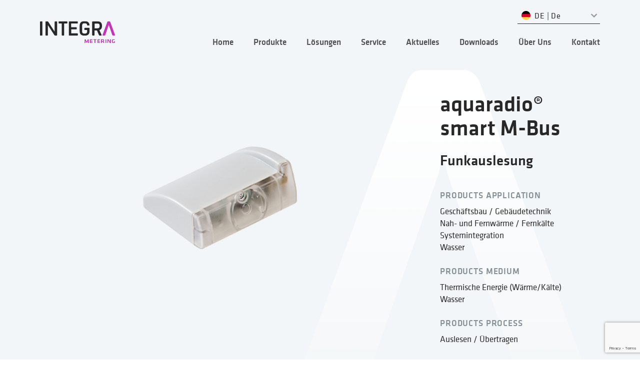

--- FILE ---
content_type: text/html; charset=UTF-8
request_url: https://de.integra-metering.com/product/aquaradio-smart-m-bus/
body_size: 15564
content:
<!doctype html>
<html class="html-page" lang="de-DE" >
<head>
	<meta http-equiv="Content-Security-Policy" script-src='unsafe-inline' content="">
	<meta charset="UTF-8">
	<meta name="viewport" content="width=device-width, initial-scale=1.0">
                <!-- Start cookieyes banner --> <script id="cookieyes" type="text/javascript" src="https://cdn-cookieyes.com/client_data/a5c76e2d6c9ec5b9c2e4e855/script.js"></script> <!-- End cookieyes banner -->
                    <!-- Google Tag Manager -->
            <script>(function(w,d,s,l,i){w[l]=w[l]||[];w[l].push({'gtm.start':
            new Date().getTime(),event:'gtm.js'});var f=d.getElementsByTagName(s)[0],
            j=d.createElement(s),dl=l!='dataLayer'?'&l='+l:'';j.async=true;j.src=
            'https://www.googletagmanager.com/gtm.js?id='+i+dl;f.parentNode.insertBefore(j,f);
            })(window,document,'script','dataLayer','GTM-W3D68BV');</script>
            <!-- End Google Tag Manager -->
        <meta name='robots' content='index, follow, max-image-preview:large, max-snippet:-1, max-video-preview:-1' />
	<style>img:is([sizes="auto" i], [sizes^="auto," i]) { contain-intrinsic-size: 3000px 1500px }</style>
	<link rel="alternate" hreflang="de" href="https://de.integra-metering.com/product/aquaradio-smart-m-bus/" />
<link rel="alternate" hreflang="x-default" href="https://de.integra-metering.com/product/aquaradio-smart-m-bus/" />

	<!-- This site is optimized with the Yoast SEO plugin v24.5 - https://yoast.com/wordpress/plugins/seo/ -->
	<title>aquaradio® smart M-Bus | INTEGRA Metering GmbH</title>
	<link rel="canonical" href="https://de.integra-metering.com/product/aquaradio-smart-m-bus/" />
	<meta property="og:locale" content="de_DE" />
	<meta property="og:type" content="article" />
	<meta property="og:title" content="aquaradio® smart M-Bus | INTEGRA Metering GmbH" />
	<meta property="og:description" content="Funkauslesung" />
	<meta property="og:url" content="https://de.integra-metering.com/product/aquaradio-smart-m-bus/" />
	<meta property="og:site_name" content="INTEGRA Metering GmbH" />
	<meta property="article:modified_time" content="2024-09-05T06:31:32+00:00" />
	<meta property="og:image" content="https://de.integra-metering.com/wp-content/uploads/sites/5/2020/02/aquaradio-smart-M-Bus.png" />
	<meta property="og:image:width" content="500" />
	<meta property="og:image:height" content="500" />
	<meta property="og:image:type" content="image/png" />
	<meta name="twitter:card" content="summary_large_image" />
	<script type="application/ld+json" class="yoast-schema-graph">{"@context":"https://schema.org","@graph":[{"@type":"WebPage","@id":"https://de.integra-metering.com/product/aquaradio-smart-m-bus/","url":"https://de.integra-metering.com/product/aquaradio-smart-m-bus/","name":"aquaradio® smart M-Bus | INTEGRA Metering GmbH","isPartOf":{"@id":"https://de.integra-metering.com/#website"},"primaryImageOfPage":{"@id":"https://de.integra-metering.com/product/aquaradio-smart-m-bus/#primaryimage"},"image":{"@id":"https://de.integra-metering.com/product/aquaradio-smart-m-bus/#primaryimage"},"thumbnailUrl":"https://de.integra-metering.com/wp-content/uploads/sites/5/2020/02/aquaradio-smart-M-Bus.png","datePublished":"2020-01-01T10:16:00+00:00","dateModified":"2024-09-05T06:31:32+00:00","breadcrumb":{"@id":"https://de.integra-metering.com/product/aquaradio-smart-m-bus/#breadcrumb"},"inLanguage":"de","potentialAction":[{"@type":"ReadAction","target":["https://de.integra-metering.com/product/aquaradio-smart-m-bus/"]}]},{"@type":"ImageObject","inLanguage":"de","@id":"https://de.integra-metering.com/product/aquaradio-smart-m-bus/#primaryimage","url":"https://de.integra-metering.com/wp-content/uploads/sites/5/2020/02/aquaradio-smart-M-Bus.png","contentUrl":"https://de.integra-metering.com/wp-content/uploads/sites/5/2020/02/aquaradio-smart-M-Bus.png","width":500,"height":500},{"@type":"BreadcrumbList","@id":"https://de.integra-metering.com/product/aquaradio-smart-m-bus/#breadcrumb","itemListElement":[{"@type":"ListItem","position":1,"name":"Home","item":"https://de.integra-metering.com/"},{"@type":"ListItem","position":2,"name":"Products","item":"https://de.integra-metering.com/catalogue/"},{"@type":"ListItem","position":3,"name":"aquaradio® smart M-Bus"}]},{"@type":"WebSite","@id":"https://de.integra-metering.com/#website","url":"https://de.integra-metering.com/","name":"AQUAMETRO MESSTECHNIK GmbH","description":"Ihr Komplettdienstleiter für intelligente Verbrauchstechnik. Als Partner für Messsysteme in den Bereichen thermische Energie, Wasserversorgung und Energiedatenmanagement entwickeln wir kundenspezifische Lösungen, optimieren vorhandene Systeme und unterstützen bei der Inbetrienahme.","publisher":{"@id":"https://de.integra-metering.com/#organization"},"potentialAction":[{"@type":"SearchAction","target":{"@type":"EntryPoint","urlTemplate":"https://de.integra-metering.com/?s={search_term_string}"},"query-input":{"@type":"PropertyValueSpecification","valueRequired":true,"valueName":"search_term_string"}}],"inLanguage":"de"},{"@type":"Organization","@id":"https://de.integra-metering.com/#organization","name":"AQUAMETRO MESSTECHNIK GmbH","url":"https://de.integra-metering.com/","logo":{"@type":"ImageObject","inLanguage":"de","@id":"https://de.integra-metering.com/#/schema/logo/image/","url":"https://de.integra-metering.com/wp-content/uploads/sites/5/2020/02/Aqua-logo.svg","contentUrl":"https://de.integra-metering.com/wp-content/uploads/sites/5/2020/02/Aqua-logo.svg","width":1,"height":1,"caption":"AQUAMETRO MESSTECHNIK GmbH"},"image":{"@id":"https://de.integra-metering.com/#/schema/logo/image/"},"sameAs":["https://www.linkedin.com/company/aquametro-messtechnik-gmbh/"]}]}</script>
	<!-- / Yoast SEO plugin. -->


<link rel='dns-prefetch' href='//de.integra-metering.com' />
<link rel="alternate" type="application/rss+xml" title="INTEGRA Metering GmbH &raquo; aquaradio® smart M-Bus Kommentar-Feed" href="https://de.integra-metering.com/product/aquaradio-smart-m-bus/feed/" />
		<!-- This site uses the Google Analytics by MonsterInsights plugin v9.3.0 - Using Analytics tracking - https://www.monsterinsights.com/ -->
							<script src="//www.googletagmanager.com/gtag/js?id=G-F2VPJ5KT2Q"  data-cfasync="false" data-wpfc-render="false" type="text/javascript" async></script>
			<script data-cfasync="false" data-wpfc-render="false" type="text/javascript">
				var mi_version = '9.3.0';
				var mi_track_user = true;
				var mi_no_track_reason = '';
								var MonsterInsightsDefaultLocations = {"page_location":"https:\/\/de.integra-metering.com\/product\/aquaradio-smart-m-bus\/"};
				if ( typeof MonsterInsightsPrivacyGuardFilter === 'function' ) {
					var MonsterInsightsLocations = (typeof MonsterInsightsExcludeQuery === 'object') ? MonsterInsightsPrivacyGuardFilter( MonsterInsightsExcludeQuery ) : MonsterInsightsPrivacyGuardFilter( MonsterInsightsDefaultLocations );
				} else {
					var MonsterInsightsLocations = (typeof MonsterInsightsExcludeQuery === 'object') ? MonsterInsightsExcludeQuery : MonsterInsightsDefaultLocations;
				}

								var disableStrs = [
										'ga-disable-G-F2VPJ5KT2Q',
									];

				/* Function to detect opted out users */
				function __gtagTrackerIsOptedOut() {
					for (var index = 0; index < disableStrs.length; index++) {
						if (document.cookie.indexOf(disableStrs[index] + '=true') > -1) {
							return true;
						}
					}

					return false;
				}

				/* Disable tracking if the opt-out cookie exists. */
				if (__gtagTrackerIsOptedOut()) {
					for (var index = 0; index < disableStrs.length; index++) {
						window[disableStrs[index]] = true;
					}
				}

				/* Opt-out function */
				function __gtagTrackerOptout() {
					for (var index = 0; index < disableStrs.length; index++) {
						document.cookie = disableStrs[index] + '=true; expires=Thu, 31 Dec 2099 23:59:59 UTC; path=/';
						window[disableStrs[index]] = true;
					}
				}

				if ('undefined' === typeof gaOptout) {
					function gaOptout() {
						__gtagTrackerOptout();
					}
				}
								window.dataLayer = window.dataLayer || [];

				window.MonsterInsightsDualTracker = {
					helpers: {},
					trackers: {},
				};
				if (mi_track_user) {
					function __gtagDataLayer() {
						dataLayer.push(arguments);
					}

					function __gtagTracker(type, name, parameters) {
						if (!parameters) {
							parameters = {};
						}

						if (parameters.send_to) {
							__gtagDataLayer.apply(null, arguments);
							return;
						}

						if (type === 'event') {
														parameters.send_to = monsterinsights_frontend.v4_id;
							var hookName = name;
							if (typeof parameters['event_category'] !== 'undefined') {
								hookName = parameters['event_category'] + ':' + name;
							}

							if (typeof MonsterInsightsDualTracker.trackers[hookName] !== 'undefined') {
								MonsterInsightsDualTracker.trackers[hookName](parameters);
							} else {
								__gtagDataLayer('event', name, parameters);
							}
							
						} else {
							__gtagDataLayer.apply(null, arguments);
						}
					}

					__gtagTracker('js', new Date());
					__gtagTracker('set', {
						'developer_id.dZGIzZG': true,
											});
					if ( MonsterInsightsLocations.page_location ) {
						__gtagTracker('set', MonsterInsightsLocations);
					}
										__gtagTracker('config', 'G-F2VPJ5KT2Q', {"forceSSL":"true","link_attribution":"true"} );
															window.gtag = __gtagTracker;										(function () {
						/* https://developers.google.com/analytics/devguides/collection/analyticsjs/ */
						/* ga and __gaTracker compatibility shim. */
						var noopfn = function () {
							return null;
						};
						var newtracker = function () {
							return new Tracker();
						};
						var Tracker = function () {
							return null;
						};
						var p = Tracker.prototype;
						p.get = noopfn;
						p.set = noopfn;
						p.send = function () {
							var args = Array.prototype.slice.call(arguments);
							args.unshift('send');
							__gaTracker.apply(null, args);
						};
						var __gaTracker = function () {
							var len = arguments.length;
							if (len === 0) {
								return;
							}
							var f = arguments[len - 1];
							if (typeof f !== 'object' || f === null || typeof f.hitCallback !== 'function') {
								if ('send' === arguments[0]) {
									var hitConverted, hitObject = false, action;
									if ('event' === arguments[1]) {
										if ('undefined' !== typeof arguments[3]) {
											hitObject = {
												'eventAction': arguments[3],
												'eventCategory': arguments[2],
												'eventLabel': arguments[4],
												'value': arguments[5] ? arguments[5] : 1,
											}
										}
									}
									if ('pageview' === arguments[1]) {
										if ('undefined' !== typeof arguments[2]) {
											hitObject = {
												'eventAction': 'page_view',
												'page_path': arguments[2],
											}
										}
									}
									if (typeof arguments[2] === 'object') {
										hitObject = arguments[2];
									}
									if (typeof arguments[5] === 'object') {
										Object.assign(hitObject, arguments[5]);
									}
									if ('undefined' !== typeof arguments[1].hitType) {
										hitObject = arguments[1];
										if ('pageview' === hitObject.hitType) {
											hitObject.eventAction = 'page_view';
										}
									}
									if (hitObject) {
										action = 'timing' === arguments[1].hitType ? 'timing_complete' : hitObject.eventAction;
										hitConverted = mapArgs(hitObject);
										__gtagTracker('event', action, hitConverted);
									}
								}
								return;
							}

							function mapArgs(args) {
								var arg, hit = {};
								var gaMap = {
									'eventCategory': 'event_category',
									'eventAction': 'event_action',
									'eventLabel': 'event_label',
									'eventValue': 'event_value',
									'nonInteraction': 'non_interaction',
									'timingCategory': 'event_category',
									'timingVar': 'name',
									'timingValue': 'value',
									'timingLabel': 'event_label',
									'page': 'page_path',
									'location': 'page_location',
									'title': 'page_title',
									'referrer' : 'page_referrer',
								};
								for (arg in args) {
																		if (!(!args.hasOwnProperty(arg) || !gaMap.hasOwnProperty(arg))) {
										hit[gaMap[arg]] = args[arg];
									} else {
										hit[arg] = args[arg];
									}
								}
								return hit;
							}

							try {
								f.hitCallback();
							} catch (ex) {
							}
						};
						__gaTracker.create = newtracker;
						__gaTracker.getByName = newtracker;
						__gaTracker.getAll = function () {
							return [];
						};
						__gaTracker.remove = noopfn;
						__gaTracker.loaded = true;
						window['__gaTracker'] = __gaTracker;
					})();
									} else {
										console.log("");
					(function () {
						function __gtagTracker() {
							return null;
						}

						window['__gtagTracker'] = __gtagTracker;
						window['gtag'] = __gtagTracker;
					})();
									}
			</script>
				<!-- / Google Analytics by MonsterInsights -->
		<script type="text/javascript">
/* <![CDATA[ */
window._wpemojiSettings = {"baseUrl":"https:\/\/s.w.org\/images\/core\/emoji\/15.0.3\/72x72\/","ext":".png","svgUrl":"https:\/\/s.w.org\/images\/core\/emoji\/15.0.3\/svg\/","svgExt":".svg","source":{"concatemoji":"https:\/\/de.integra-metering.com\/wp-includes\/js\/wp-emoji-release.min.js?ver=6.7.4"}};
/*! This file is auto-generated */
!function(i,n){var o,s,e;function c(e){try{var t={supportTests:e,timestamp:(new Date).valueOf()};sessionStorage.setItem(o,JSON.stringify(t))}catch(e){}}function p(e,t,n){e.clearRect(0,0,e.canvas.width,e.canvas.height),e.fillText(t,0,0);var t=new Uint32Array(e.getImageData(0,0,e.canvas.width,e.canvas.height).data),r=(e.clearRect(0,0,e.canvas.width,e.canvas.height),e.fillText(n,0,0),new Uint32Array(e.getImageData(0,0,e.canvas.width,e.canvas.height).data));return t.every(function(e,t){return e===r[t]})}function u(e,t,n){switch(t){case"flag":return n(e,"\ud83c\udff3\ufe0f\u200d\u26a7\ufe0f","\ud83c\udff3\ufe0f\u200b\u26a7\ufe0f")?!1:!n(e,"\ud83c\uddfa\ud83c\uddf3","\ud83c\uddfa\u200b\ud83c\uddf3")&&!n(e,"\ud83c\udff4\udb40\udc67\udb40\udc62\udb40\udc65\udb40\udc6e\udb40\udc67\udb40\udc7f","\ud83c\udff4\u200b\udb40\udc67\u200b\udb40\udc62\u200b\udb40\udc65\u200b\udb40\udc6e\u200b\udb40\udc67\u200b\udb40\udc7f");case"emoji":return!n(e,"\ud83d\udc26\u200d\u2b1b","\ud83d\udc26\u200b\u2b1b")}return!1}function f(e,t,n){var r="undefined"!=typeof WorkerGlobalScope&&self instanceof WorkerGlobalScope?new OffscreenCanvas(300,150):i.createElement("canvas"),a=r.getContext("2d",{willReadFrequently:!0}),o=(a.textBaseline="top",a.font="600 32px Arial",{});return e.forEach(function(e){o[e]=t(a,e,n)}),o}function t(e){var t=i.createElement("script");t.src=e,t.defer=!0,i.head.appendChild(t)}"undefined"!=typeof Promise&&(o="wpEmojiSettingsSupports",s=["flag","emoji"],n.supports={everything:!0,everythingExceptFlag:!0},e=new Promise(function(e){i.addEventListener("DOMContentLoaded",e,{once:!0})}),new Promise(function(t){var n=function(){try{var e=JSON.parse(sessionStorage.getItem(o));if("object"==typeof e&&"number"==typeof e.timestamp&&(new Date).valueOf()<e.timestamp+604800&&"object"==typeof e.supportTests)return e.supportTests}catch(e){}return null}();if(!n){if("undefined"!=typeof Worker&&"undefined"!=typeof OffscreenCanvas&&"undefined"!=typeof URL&&URL.createObjectURL&&"undefined"!=typeof Blob)try{var e="postMessage("+f.toString()+"("+[JSON.stringify(s),u.toString(),p.toString()].join(",")+"));",r=new Blob([e],{type:"text/javascript"}),a=new Worker(URL.createObjectURL(r),{name:"wpTestEmojiSupports"});return void(a.onmessage=function(e){c(n=e.data),a.terminate(),t(n)})}catch(e){}c(n=f(s,u,p))}t(n)}).then(function(e){for(var t in e)n.supports[t]=e[t],n.supports.everything=n.supports.everything&&n.supports[t],"flag"!==t&&(n.supports.everythingExceptFlag=n.supports.everythingExceptFlag&&n.supports[t]);n.supports.everythingExceptFlag=n.supports.everythingExceptFlag&&!n.supports.flag,n.DOMReady=!1,n.readyCallback=function(){n.DOMReady=!0}}).then(function(){return e}).then(function(){var e;n.supports.everything||(n.readyCallback(),(e=n.source||{}).concatemoji?t(e.concatemoji):e.wpemoji&&e.twemoji&&(t(e.twemoji),t(e.wpemoji)))}))}((window,document),window._wpemojiSettings);
/* ]]> */
</script>
<style id='wp-emoji-styles-inline-css' type='text/css'>

	img.wp-smiley, img.emoji {
		display: inline !important;
		border: none !important;
		box-shadow: none !important;
		height: 1em !important;
		width: 1em !important;
		margin: 0 0.07em !important;
		vertical-align: -0.1em !important;
		background: none !important;
		padding: 0 !important;
	}
</style>
<link rel='stylesheet' id='wp-block-library-css' href='https://de.integra-metering.com/wp-includes/css/dist/block-library/style.min.css?ver=6.7.4' type='text/css' media='all' />
<style id='classic-theme-styles-inline-css' type='text/css'>
/*! This file is auto-generated */
.wp-block-button__link{color:#fff;background-color:#32373c;border-radius:9999px;box-shadow:none;text-decoration:none;padding:calc(.667em + 2px) calc(1.333em + 2px);font-size:1.125em}.wp-block-file__button{background:#32373c;color:#fff;text-decoration:none}
</style>
<style id='global-styles-inline-css' type='text/css'>
:root{--wp--preset--aspect-ratio--square: 1;--wp--preset--aspect-ratio--4-3: 4/3;--wp--preset--aspect-ratio--3-4: 3/4;--wp--preset--aspect-ratio--3-2: 3/2;--wp--preset--aspect-ratio--2-3: 2/3;--wp--preset--aspect-ratio--16-9: 16/9;--wp--preset--aspect-ratio--9-16: 9/16;--wp--preset--color--black: #000000;--wp--preset--color--cyan-bluish-gray: #abb8c3;--wp--preset--color--white: #ffffff;--wp--preset--color--pale-pink: #f78da7;--wp--preset--color--vivid-red: #cf2e2e;--wp--preset--color--luminous-vivid-orange: #ff6900;--wp--preset--color--luminous-vivid-amber: #fcb900;--wp--preset--color--light-green-cyan: #7bdcb5;--wp--preset--color--vivid-green-cyan: #00d084;--wp--preset--color--pale-cyan-blue: #8ed1fc;--wp--preset--color--vivid-cyan-blue: #0693e3;--wp--preset--color--vivid-purple: #9b51e0;--wp--preset--gradient--vivid-cyan-blue-to-vivid-purple: linear-gradient(135deg,rgba(6,147,227,1) 0%,rgb(155,81,224) 100%);--wp--preset--gradient--light-green-cyan-to-vivid-green-cyan: linear-gradient(135deg,rgb(122,220,180) 0%,rgb(0,208,130) 100%);--wp--preset--gradient--luminous-vivid-amber-to-luminous-vivid-orange: linear-gradient(135deg,rgba(252,185,0,1) 0%,rgba(255,105,0,1) 100%);--wp--preset--gradient--luminous-vivid-orange-to-vivid-red: linear-gradient(135deg,rgba(255,105,0,1) 0%,rgb(207,46,46) 100%);--wp--preset--gradient--very-light-gray-to-cyan-bluish-gray: linear-gradient(135deg,rgb(238,238,238) 0%,rgb(169,184,195) 100%);--wp--preset--gradient--cool-to-warm-spectrum: linear-gradient(135deg,rgb(74,234,220) 0%,rgb(151,120,209) 20%,rgb(207,42,186) 40%,rgb(238,44,130) 60%,rgb(251,105,98) 80%,rgb(254,248,76) 100%);--wp--preset--gradient--blush-light-purple: linear-gradient(135deg,rgb(255,206,236) 0%,rgb(152,150,240) 100%);--wp--preset--gradient--blush-bordeaux: linear-gradient(135deg,rgb(254,205,165) 0%,rgb(254,45,45) 50%,rgb(107,0,62) 100%);--wp--preset--gradient--luminous-dusk: linear-gradient(135deg,rgb(255,203,112) 0%,rgb(199,81,192) 50%,rgb(65,88,208) 100%);--wp--preset--gradient--pale-ocean: linear-gradient(135deg,rgb(255,245,203) 0%,rgb(182,227,212) 50%,rgb(51,167,181) 100%);--wp--preset--gradient--electric-grass: linear-gradient(135deg,rgb(202,248,128) 0%,rgb(113,206,126) 100%);--wp--preset--gradient--midnight: linear-gradient(135deg,rgb(2,3,129) 0%,rgb(40,116,252) 100%);--wp--preset--font-size--small: 13px;--wp--preset--font-size--medium: 20px;--wp--preset--font-size--large: 36px;--wp--preset--font-size--x-large: 42px;--wp--preset--spacing--20: 0.44rem;--wp--preset--spacing--30: 0.67rem;--wp--preset--spacing--40: 1rem;--wp--preset--spacing--50: 1.5rem;--wp--preset--spacing--60: 2.25rem;--wp--preset--spacing--70: 3.38rem;--wp--preset--spacing--80: 5.06rem;--wp--preset--shadow--natural: 6px 6px 9px rgba(0, 0, 0, 0.2);--wp--preset--shadow--deep: 12px 12px 50px rgba(0, 0, 0, 0.4);--wp--preset--shadow--sharp: 6px 6px 0px rgba(0, 0, 0, 0.2);--wp--preset--shadow--outlined: 6px 6px 0px -3px rgba(255, 255, 255, 1), 6px 6px rgba(0, 0, 0, 1);--wp--preset--shadow--crisp: 6px 6px 0px rgba(0, 0, 0, 1);}:where(.is-layout-flex){gap: 0.5em;}:where(.is-layout-grid){gap: 0.5em;}body .is-layout-flex{display: flex;}.is-layout-flex{flex-wrap: wrap;align-items: center;}.is-layout-flex > :is(*, div){margin: 0;}body .is-layout-grid{display: grid;}.is-layout-grid > :is(*, div){margin: 0;}:where(.wp-block-columns.is-layout-flex){gap: 2em;}:where(.wp-block-columns.is-layout-grid){gap: 2em;}:where(.wp-block-post-template.is-layout-flex){gap: 1.25em;}:where(.wp-block-post-template.is-layout-grid){gap: 1.25em;}.has-black-color{color: var(--wp--preset--color--black) !important;}.has-cyan-bluish-gray-color{color: var(--wp--preset--color--cyan-bluish-gray) !important;}.has-white-color{color: var(--wp--preset--color--white) !important;}.has-pale-pink-color{color: var(--wp--preset--color--pale-pink) !important;}.has-vivid-red-color{color: var(--wp--preset--color--vivid-red) !important;}.has-luminous-vivid-orange-color{color: var(--wp--preset--color--luminous-vivid-orange) !important;}.has-luminous-vivid-amber-color{color: var(--wp--preset--color--luminous-vivid-amber) !important;}.has-light-green-cyan-color{color: var(--wp--preset--color--light-green-cyan) !important;}.has-vivid-green-cyan-color{color: var(--wp--preset--color--vivid-green-cyan) !important;}.has-pale-cyan-blue-color{color: var(--wp--preset--color--pale-cyan-blue) !important;}.has-vivid-cyan-blue-color{color: var(--wp--preset--color--vivid-cyan-blue) !important;}.has-vivid-purple-color{color: var(--wp--preset--color--vivid-purple) !important;}.has-black-background-color{background-color: var(--wp--preset--color--black) !important;}.has-cyan-bluish-gray-background-color{background-color: var(--wp--preset--color--cyan-bluish-gray) !important;}.has-white-background-color{background-color: var(--wp--preset--color--white) !important;}.has-pale-pink-background-color{background-color: var(--wp--preset--color--pale-pink) !important;}.has-vivid-red-background-color{background-color: var(--wp--preset--color--vivid-red) !important;}.has-luminous-vivid-orange-background-color{background-color: var(--wp--preset--color--luminous-vivid-orange) !important;}.has-luminous-vivid-amber-background-color{background-color: var(--wp--preset--color--luminous-vivid-amber) !important;}.has-light-green-cyan-background-color{background-color: var(--wp--preset--color--light-green-cyan) !important;}.has-vivid-green-cyan-background-color{background-color: var(--wp--preset--color--vivid-green-cyan) !important;}.has-pale-cyan-blue-background-color{background-color: var(--wp--preset--color--pale-cyan-blue) !important;}.has-vivid-cyan-blue-background-color{background-color: var(--wp--preset--color--vivid-cyan-blue) !important;}.has-vivid-purple-background-color{background-color: var(--wp--preset--color--vivid-purple) !important;}.has-black-border-color{border-color: var(--wp--preset--color--black) !important;}.has-cyan-bluish-gray-border-color{border-color: var(--wp--preset--color--cyan-bluish-gray) !important;}.has-white-border-color{border-color: var(--wp--preset--color--white) !important;}.has-pale-pink-border-color{border-color: var(--wp--preset--color--pale-pink) !important;}.has-vivid-red-border-color{border-color: var(--wp--preset--color--vivid-red) !important;}.has-luminous-vivid-orange-border-color{border-color: var(--wp--preset--color--luminous-vivid-orange) !important;}.has-luminous-vivid-amber-border-color{border-color: var(--wp--preset--color--luminous-vivid-amber) !important;}.has-light-green-cyan-border-color{border-color: var(--wp--preset--color--light-green-cyan) !important;}.has-vivid-green-cyan-border-color{border-color: var(--wp--preset--color--vivid-green-cyan) !important;}.has-pale-cyan-blue-border-color{border-color: var(--wp--preset--color--pale-cyan-blue) !important;}.has-vivid-cyan-blue-border-color{border-color: var(--wp--preset--color--vivid-cyan-blue) !important;}.has-vivid-purple-border-color{border-color: var(--wp--preset--color--vivid-purple) !important;}.has-vivid-cyan-blue-to-vivid-purple-gradient-background{background: var(--wp--preset--gradient--vivid-cyan-blue-to-vivid-purple) !important;}.has-light-green-cyan-to-vivid-green-cyan-gradient-background{background: var(--wp--preset--gradient--light-green-cyan-to-vivid-green-cyan) !important;}.has-luminous-vivid-amber-to-luminous-vivid-orange-gradient-background{background: var(--wp--preset--gradient--luminous-vivid-amber-to-luminous-vivid-orange) !important;}.has-luminous-vivid-orange-to-vivid-red-gradient-background{background: var(--wp--preset--gradient--luminous-vivid-orange-to-vivid-red) !important;}.has-very-light-gray-to-cyan-bluish-gray-gradient-background{background: var(--wp--preset--gradient--very-light-gray-to-cyan-bluish-gray) !important;}.has-cool-to-warm-spectrum-gradient-background{background: var(--wp--preset--gradient--cool-to-warm-spectrum) !important;}.has-blush-light-purple-gradient-background{background: var(--wp--preset--gradient--blush-light-purple) !important;}.has-blush-bordeaux-gradient-background{background: var(--wp--preset--gradient--blush-bordeaux) !important;}.has-luminous-dusk-gradient-background{background: var(--wp--preset--gradient--luminous-dusk) !important;}.has-pale-ocean-gradient-background{background: var(--wp--preset--gradient--pale-ocean) !important;}.has-electric-grass-gradient-background{background: var(--wp--preset--gradient--electric-grass) !important;}.has-midnight-gradient-background{background: var(--wp--preset--gradient--midnight) !important;}.has-small-font-size{font-size: var(--wp--preset--font-size--small) !important;}.has-medium-font-size{font-size: var(--wp--preset--font-size--medium) !important;}.has-large-font-size{font-size: var(--wp--preset--font-size--large) !important;}.has-x-large-font-size{font-size: var(--wp--preset--font-size--x-large) !important;}
:where(.wp-block-post-template.is-layout-flex){gap: 1.25em;}:where(.wp-block-post-template.is-layout-grid){gap: 1.25em;}
:where(.wp-block-columns.is-layout-flex){gap: 2em;}:where(.wp-block-columns.is-layout-grid){gap: 2em;}
:root :where(.wp-block-pullquote){font-size: 1.5em;line-height: 1.6;}
</style>
<link rel='stylesheet' id='wpml-legacy-horizontal-list-0-css' href='https://de.integra-metering.com/wp-content/plugins/sitepress-multilingual-cms/templates/language-switchers/legacy-list-horizontal/style.min.css?ver=1' type='text/css' media='all' />
<link rel='stylesheet' id='air-style-css' href='https://de.integra-metering.com/wp-content/themes/air-theme/assets/styles/main.min.css?ver=4.2' type='text/css' media='all' />
<style id='air-style-inline-css' type='text/css'>
 .text-color--text { color: #000; } .background-color--text { background-color: #000; } .border-color--text { border-color: #000; }   .text-color--primary { color: #fff; } .background-color--primary { background-color: #fff; } .border-color--primary { border-color: #fff; }   .text-color--second { color: #333; } .background-color--second { background-color: #333; } .border-color--second { border-color: #333; }   .text-color--third { color: #ccc; } .background-color--third { background-color: #ccc; } .border-color--third { border-color: #ccc; }  
</style>
<script type="text/javascript" src="https://de.integra-metering.com/wp-content/plugins/google-analytics-for-wordpress/assets/js/frontend-gtag.js?ver=9.3.0" id="monsterinsights-frontend-script-js" async="async" data-wp-strategy="async"></script>
<script data-cfasync="false" data-wpfc-render="false" type="text/javascript" id='monsterinsights-frontend-script-js-extra'>/* <![CDATA[ */
var monsterinsights_frontend = {"js_events_tracking":"true","download_extensions":"doc,pdf,ppt,zip,xls,docx,pptx,xlsx","inbound_paths":"[{\"path\":\"\\\/go\\\/\",\"label\":\"affiliate\"},{\"path\":\"\\\/recommend\\\/\",\"label\":\"affiliate\"}]","home_url":"https:\/\/de.integra-metering.com","hash_tracking":"false","v4_id":"G-F2VPJ5KT2Q"};/* ]]> */
</script>
<script type="text/javascript" src="https://de.integra-metering.com/wp-includes/js/jquery/jquery.min.js?ver=3.7.1" id="jquery-core-js"></script>
<script type="text/javascript" src="https://de.integra-metering.com/wp-includes/js/jquery/jquery-migrate.min.js?ver=3.4.1" id="jquery-migrate-js"></script>
<link rel="https://api.w.org/" href="https://de.integra-metering.com/wp-json/" /><link rel="alternate" title="JSON" type="application/json" href="https://de.integra-metering.com/wp-json/wp/v2/product/762" /><link rel="EditURI" type="application/rsd+xml" title="RSD" href="https://de.integra-metering.com/xmlrpc.php?rsd" />
<meta name="generator" content="WordPress 6.7.4" />
<link rel='shortlink' href='https://de.integra-metering.com/?p=762' />
<link rel="alternate" title="oEmbed (JSON)" type="application/json+oembed" href="https://de.integra-metering.com/wp-json/oembed/1.0/embed?url=https%3A%2F%2Fde.integra-metering.com%2Fproduct%2Faquaradio-smart-m-bus%2F" />
<link rel="alternate" title="oEmbed (XML)" type="text/xml+oembed" href="https://de.integra-metering.com/wp-json/oembed/1.0/embed?url=https%3A%2F%2Fde.integra-metering.com%2Fproduct%2Faquaradio-smart-m-bus%2F&#038;format=xml" />
<meta name="generator" content="WPML ver:4.7.1 stt:3;" />
<meta name="description" content="Funkauslesung"><meta property="og:image" content="https://de.integra-metering.com/wp-content/uploads/sites/5/2020/02/aquaradio-smart-M-Bus.png"><meta property="twitter:image" content="https://de.integra-metering.com/wp-content/uploads/sites/5/2020/02/aquaradio-smart-M-Bus.png"><link rel="icon" href="https://de.integra-metering.com/wp-content/uploads/sites/5/2023/01/Webp.net-resizeimage.png" sizes="32x32" />
<link rel="icon" href="https://de.integra-metering.com/wp-content/uploads/sites/5/2023/01/Webp.net-resizeimage.png" sizes="192x192" />
<link rel="apple-touch-icon" href="https://de.integra-metering.com/wp-content/uploads/sites/5/2023/01/Webp.net-resizeimage.png" />
<meta name="msapplication-TileImage" content="https://de.integra-metering.com/wp-content/uploads/sites/5/2023/01/Webp.net-resizeimage.png" />
    <script src="https://www.google.com/recaptcha/api.js" async defer></script>
</head>
<body class="product-template-default single single-product postid-762 wp-custom-logo blog-5 theme-version-black" >
            <!-- Google Tag Manager (noscript) -->
            <noscript><iframe src="https://www.googletagmanager.com/ns.html?id=GTM-W3D68BV" height="0" width="0" style="display:none;visibility:hidden"></iframe></noscript>
            <!-- End Google Tag Manager (noscript) -->
        <header class="header theme-version-black">
	<div class="container">
		<div class="header__upper-row upper-row">
			<!-- Sites# -->
			<ul class="multi-site">
                                    					 
                    <li class="active theme-version-black">
						<img data-source="arrow-white" src="/wp-content/themes/air-theme/src/images/expand-arrow-fff-opacity-1.svg" data-object-fit="contain"/>
						<a href="https://de.integra-metering.com" class="multi-site__link" data-site="5">
						   <img class="multi-site__icon" src="/wp-content/themes/air-theme/src/images/circle-flag-deutschland.svg" data-object-fit="contain"/>
						   <span>DE | De</span>
                        </a>
					</li>
				                    					 
                    <li class=" theme-version-black">
						<img data-source="arrow-white" src="/wp-content/themes/air-theme/src/images/expand-arrow-fff-opacity-1.svg" data-object-fit="contain"/>
						<a href="https://integra-metering.com" class="multi-site__link" data-site="1">
						   <img class="multi-site__icon" src="/wp-content/themes/air-theme/src/images/circle-flag-international.svg" data-object-fit="contain"/>
						   <span>INT | En</span>
                        </a>
					</li>
				                    					 
                    <li class=" theme-version-black">
						<img data-source="arrow-white" src="/wp-content/themes/air-theme/src/images/expand-arrow-fff-opacity-1.svg" data-object-fit="contain"/>
						<a href="https://ch.integra-metering.com" class="multi-site__link" data-site="4">
						   <img class="multi-site__icon" src="/wp-content/themes/air-theme/src/images/circle-flag-schweiz.svg" data-object-fit="contain"/>
						   <span>CH | De</span>
                        </a>
					</li>
				                    					 
                    <li class=" theme-version-black">
						<img data-source="arrow-white" src="/wp-content/themes/air-theme/src/images/expand-arrow-fff-opacity-1.svg" data-object-fit="contain"/>
						<a href="https://ch.integra-metering.com/fr/" class="multi-site__link" data-site="4">
						   <img class="multi-site__icon" src="/wp-content/themes/air-theme/src/images/circle-flag-schweiz.svg" data-object-fit="contain"/>
						   <span>CH | Fr</span>
                        </a>
					</li>
							</ul>
			<!-- #Sites -->
		</div>
		<div class="header__lower-row theme-version-black">
			<!-- Logo# -->
            			<a
				class="header__site-logo"
                href="https://de.integra-metering.com"
            >
                                <img class="header__lower-row__logo header__lower-row__logo--dark" src="https://de.integra-metering.com/wp-content/uploads/sites/5/2019/11/integra-logo-dark.svg" alt="logo" />
                <img class="header__lower-row__logo header__lower-row__logo--light" src="https://de.integra-metering.com/wp-content/uploads/sites/5/2019/11/integra-logo-light.svg" alt="logo" />
                            </a>
			<!-- #Logo -->
			<!-- Header nav# -->
			<div class="air-header-nav"><ul id="menu-header" class="menu"><li id="menu-item-2744" class="menu-item menu-item-type-custom menu-item-object-custom menu-item-home menu-item-2744"><a href="https://de.integra-metering.com/">Home</a></li>
<li id="menu-item-2377" class="menu-item menu-item-type-post_type_archive menu-item-object-product menu-item-2377"><a href="https://de.integra-metering.com/catalogue/">Produkte</a></li>
<li id="menu-item-2041" class="menu-item menu-item-type-custom menu-item-object-custom menu-item-has-children menu-item-2041"><a href="#">Lösungen</a>
<ul class="sub-menu">
	<li id="menu-item-2050" class="menu-item menu-item-type-post_type menu-item-object-solution menu-item-2050"><a href="https://de.integra-metering.com/solution/thermal-energy/">Thermische Energie</a></li>
	<li id="menu-item-2043" class="menu-item menu-item-type-post_type menu-item-object-solution menu-item-2043"><a href="https://de.integra-metering.com/solution/water/">Wasserversorgung</a></li>
</ul>
</li>
<li id="menu-item-4228" class="menu-item menu-item-type-custom menu-item-object-custom menu-item-has-children menu-item-4228"><a href="#">Service</a>
<ul class="sub-menu">
	<li id="menu-item-4229" class="menu-item menu-item-type-post_type menu-item-object-page menu-item-4229"><a href="https://de.integra-metering.com/service/">Unser Service &#8211; Ihr Gewinn!</a></li>
	<li id="menu-item-4226" class="menu-item menu-item-type-post_type menu-item-object-page menu-item-4226"><a href="https://de.integra-metering.com/inbetriebnahme-und-wartung/">Inbetriebnahme und Wartung</a></li>
	<li id="menu-item-4225" class="menu-item menu-item-type-post_type menu-item-object-page menu-item-4225"><a href="https://de.integra-metering.com/messstellenaufnahme-messstellenauslegung/">Messstellenaufnahme / Messstellenauslegung</a></li>
	<li id="menu-item-4224" class="menu-item menu-item-type-post_type menu-item-object-page menu-item-4224"><a href="https://de.integra-metering.com/installationsabnahme/">Installationsabnahme</a></li>
	<li id="menu-item-4223" class="menu-item menu-item-type-post_type menu-item-object-page menu-item-4223"><a href="https://de.integra-metering.com/mobiler-messservice/">Mobiler Messservice</a></li>
	<li id="menu-item-4221" class="menu-item menu-item-type-post_type menu-item-object-page menu-item-4221"><a href="https://de.integra-metering.com/formulare/">Formulare</a></li>
	<li id="menu-item-2044" class="menu-item menu-item-type-post_type menu-item-object-solution menu-item-2044"><a href="https://de.integra-metering.com/solution/verification-calibration/">Eichen und Kalibrieren</a></li>
</ul>
</li>
<li id="menu-item-3143" class="menu-item menu-item-type-custom menu-item-object-custom menu-item-has-children menu-item-3143"><a href="#">Aktuelles</a>
<ul class="sub-menu">
	<li id="menu-item-2747" class="menu-item menu-item-type-custom menu-item-object-custom menu-item-2747"><a href="https://de.integra-metering.com/news/">News</a></li>
	<li id="menu-item-3960" class="menu-item menu-item-type-post_type menu-item-object-page menu-item-3960"><a href="https://de.integra-metering.com/messen/">Veranstaltungen</a></li>
	<li id="menu-item-3112" class="menu-item menu-item-type-post_type menu-item-object-page menu-item-3112"><a href="https://de.integra-metering.com/karriere/">Karriere</a></li>
	<li id="menu-item-4470" class="menu-item menu-item-type-post_type menu-item-object-page menu-item-4470"><a href="https://de.integra-metering.com/wir-bilden-aus/">Wir bilden aus!</a></li>
</ul>
</li>
<li id="menu-item-2054" class="menu-item menu-item-type-post_type_archive menu-item-object-document menu-item-2054"><a href="https://de.integra-metering.com/downloads/">Downloads</a></li>
<li id="menu-item-3343" class="menu-item menu-item-type-custom menu-item-object-custom menu-item-has-children menu-item-3343"><a href="#">Über Uns</a>
<ul class="sub-menu">
	<li id="menu-item-2058" class="menu-item menu-item-type-post_type menu-item-object-page menu-item-2058"><a href="https://de.integra-metering.com/geschichte-und-werte/">Geschichte und Werte</a></li>
	<li id="menu-item-3342" class="menu-item menu-item-type-post_type menu-item-object-page menu-item-3342"><a href="https://de.integra-metering.com/qualitaetssicherung-und-iso-zertifizierungen/">Qualitätssicherung &#038; ISO-Zertifizierungen</a></li>
</ul>
</li>
<li id="menu-item-2126" class="menu-item menu-item-type-post_type menu-item-object-page menu-item-2126"><a href="https://de.integra-metering.com/kontakt/">Kontakt</a></li>
</ul></div>			<!-- #Header nav -->
			<div class="header__burger burger-toggler">
			<span></span>
			<span></span>
			<span></span>
		</div>
		</div>
	</div>
</header>

    <!-- ∞# -->
            <!-- post# -->
                        <!-- Product# -->
<!-- Hero# -->
<header>
    <!-- Hero# -->
<section class="section-single-product">
	<div class="container">
    <div class="single-product__image">
    <img src="https://de.integra-metering.com/wp-content/uploads/sites/5/2020/02/aquaradio-smart-M-Bus.png" data-object-fit="contain" />
        </div>
        <div class="single-product__description theme-version-black">
    <h2 class="single-product__title theme-version-black">aquaradio® smart M-Bus</h2>
    <h3 class="single-product__functions"><p>Funkauslesung</p>
</h3>
        <!-- Categories# -->
    <div class="single-product__details">
                        <!-- Category# -->
                <h4>Products Application</h4>
                <ul>
                    <!-- Category terms# -->
                                            <li class="theme-version-black">Geschäftsbau / Gebäudetechnik</li>
                                            <li class="theme-version-black">Nah- und Fernwärme / Fernkälte</li>
                                            <li class="theme-version-black">Systemintegration</li>
                                            <li class="theme-version-black">Wasser</li>
                                        <!-- #Category terms -->
                </ul>
        <!-- #Category -->
                        <!-- Category# -->
                <h4>Products Medium</h4>
                <ul>
                    <!-- Category terms# -->
                                            <li class="theme-version-black">Thermische Energie (Wärme/Kälte)</li>
                                            <li class="theme-version-black">Wasser</li>
                                        <!-- #Category terms -->
                </ul>
        <!-- #Category -->
                        <!-- Category# -->
                <h4>Products Process</h4>
                <ul>
                    <!-- Category terms# -->
                                            <li class="theme-version-black">Auslesen / Übertragen</li>
                                        <!-- #Category terms -->
                </ul>
        <!-- #Category -->
                </div>
    <!-- #Categories -->
    </div>
    	</div>
</section>
<!-- #Hero -->

</header>
<!-- #Hero -->
<section class="section-technical">
	<div class="container">
        <div class="left">
        <div class="description">
            <!-- Content# -->
                
<h3 class="wp-block-heading" style="font-size:25px"><strong>WICHTIG</strong>: dieses Produkt wurde archiviert und ist nicht mehr verfügbar.</h3>



<div style="height:60px" aria-hidden="true" class="wp-block-spacer"></div>



<!-- Block container# -->
<div
    id="air-tabsblock_814d3218583c7619c5f6456189bf4a5a"
    class="air-tabs tabs"
>

<div class="tab-controls__container"  airTargetDropdown>
    <!-- Tabs controls# -->
        <div class="tab-controls"  airTargetDropdown>
                                    <button class="tab-button js-tab-button--active theme-version-black"  airTargetDropdown>
                Merkmale &amp; Vorteile            </button>
                                    <button class="tab-button  theme-version-black"  airTargetDropdown>
                Technische Daten            </button>
                    </div>
    <!-- #Tabs controls# -->
</div>

    <!-- #Tab content -->
                <div class="tab-content active theme-version-black">
                <p><span style="text-decoration: underline;">Merkmal</span><br />
•   Stationäre Funkauslesung durch walk-by oder drive-by im lizenzfreien 868 MHz Frequenzband<br />
•   Auflösung des übertragenen Zählerstandes bis auf 1 Liter möglich<br />
•   Sichere Datenübertragung ohne Ablesefehler<br />
•   Sendet alle 8 … 16 Sekunden die Zählernummer, Zählerstand<br />
•   Stichtag wöchentlich, monatlich, jährlich<br />
•   Optische Schnittstelle IrDa für Programmierung</p>
<blockquote><p>&nbsp;</p></blockquote>
<p><span style="text-decoration: underline;">Nutzen</span><br />
•   Zählerauslesung ohne Messstellenzutritt<br />
•   Einfache Datenübernahme in Ihre Verwaltungssoftware<br />
•   Für alle Zähler mit Impulsgeber oder Open Collector Ausgang</p>
            </div>
    <!-- #Tab content -->
                <div class="tab-content  theme-version-black">
                <p>•   Stromversorgung Batterie<br />
•   Lebensdauer ca. 12 Jahre<br />
•   Funkfrequenz 868 MHz<br />
•   Sendeleistung 7 mW<br />
•   Eingang M-Bus<br />
•   Kabellänge 3 m<br />
•   Schutzart IP 68<br />
•   Umgebungstemperatur -15 bis 55 °C<br />
•   Montageart Wandmontage oder Rohrleitung<br />
•   Abmessungen 104 x 42 x 70 mm</p>
            </div>
    <!-- #Tab content -->
    </div>
<!-- #Block container -->
            <!-- #Content -->

            <!-- Downloads# -->
                <!-- Downloads # -->
<div class="product-downloads">
    <div class="product-downloads__header">
        <h2>Downloads</h2>
    </div>
    <div class="product-downloads__details">
                    <!-- Document category# -->
            <h3>Technische Datenblätter</h3>

                            <!-- Single document# -->
                <a target="_blank"  href="https://cdn.filestackcontent.com/gcHfddDKS3C3gUbmPHSl?policy=eyJleHBpcnkiOjQwNzA5MDUyMDAsImNhbGwiOlsicmVhZCJdfQ==&#038;signature=95d016cd47d9a9ae17ec16253524118bd5e321495273df983cec710e98e8e2b4" class="theme-version-black">
                    aquaconcept® - Technisches Datenblatt                </a>
                <!-- #Single document -->
                        <!-- #Document category -->
                    <!-- Document category# -->
            <h3>Montage- und Bedienungsanleitungen</h3>

                            <!-- Single document# -->
                <a target="_blank"  href="https://cdn.filestackcontent.com/LQycb3iZRt29Wpzjwjzd?policy=eyJleHBpcnkiOjQwNzA5MDUyMDAsImNhbGwiOlsicmVhZCJdfQ==&#038;signature=95d016cd47d9a9ae17ec16253524118bd5e321495273df983cec710e98e8e2b4" class="theme-version-black">
                    aquaradio® smart M-Bus - Montageanleitung                </a>
                <!-- #Single document -->
                        <!-- #Document category -->
            </div>
    <a href="/kontakt/" class="link theme-version-black">Get in contact with us</a>
</div>
<!-- #Downloads -->
            <!-- #Downloads -->
        </div>
    </div>
    <div class="right">
            <!-- contact form# -->
<div class="contact-form">
<h2>Ask us for a quotation</h2>
<form id="contact-form" class="js-contact-form">
    <!--<fieldset>-->
    <div class="input-container input-container__has-label validation-container">
        <input type="text" name="name" class="input-item" data-pattern="text" required>
        <label class="label-input">Full name</label>
        <span class="input-error"></span>
    </div>
    <div class="input-container input-container__has-label validation-container">
        <input type="email" name="email" class="input-item" data-pattern="email" required>
        <label class="label-input">Email</label>
        <span class="input-error"></span>
    </div>
    <div class="input-container input-container__has-label validation-container">
        <input type="text" name="phone" class="input-item" data-pattern="phone" required>
        <label class="label-input">Phone number</label>
        <span class="input-error"></span>
    </div>
    <div class="validation-container">
    <select class="select select--light--secondary pre-load" name="region" data-pattern="select" required>
        <option value="">Select your region</option>
                    <option value="region_one">
                Baden-Würtemberg            </option>
                    <option value="region_two">
                Bayern Nord / Süd            </option>
                    <option value="region_three">
                Hessen            </option>
                    <option value="region_four">
                Norddeutschland            </option>
                    <option value="region_five">
                Nordrhein-Westfalen            </option>
                    <option value="region_six">
                Ostdeutschland            </option>
                    <option value="region_seven">
                Rheinland-Pfalz            </option>
            </select>
    <span class="input-error"></span>
    </div>
    <div class="input-container input-container__has-label validation-container">
    <textarea
        name="message"
        class="input-item"
        data-pattern="text"
        cols="30"
        rows="10"
        required
    ></textarea>
    <label class="label-input">Message</label>
    <span class="input-error"></span>
    </div>
    <div class="validation-container">
    <label class="label-checkbox">
        <input name="legal" type="checkbox" class="input-item" data-pattern="checkbox" data-pattern="checkbox">
        I AGREE TO <a href="" target="_blank">Terms & Conditions</a>    </label>
    <span class="input-error"></span>
    </div>
<!--</fieldset>-->
<input type="hidden" name="nonce" value="6254ce3d8c" />
    <input type="hidden" name="subject" value="" />
    <input type="hidden" name="message_details" value="Message from product: aquaradio® smart M-Bus, url: https://de.integra-metering.com/product/aquaradio-smart-m-bus/" />
            <input type="hidden" name="contact_persons[]" value="2493" />
        <button
    type="button"
    id="contact-general-submit"
    class="theme-version-black"
    >Ask for a quotation</button>
</form>
</div>
<!-- # contact form -->
    </div>
    </div>
</section>
<section>
<!-- Related product# -->
<!-- #Related product -->
</section>
<!-- #Product -->
        <!-- #post -->
            
<!-- #∞ -->


    <!-- Footer nav# -->
    <div class="footer"><ul id="menu-footer" class="menu"><li id="menu-item-2436" class="menu-item menu-item-type-custom menu-item-object-custom menu-item-has-children menu-item-2436"><a href="#">© 2024 INTEGRA Metering GmbH</a>
<ul class="sub-menu">
	<li id="menu-item-2297" class="menu-item menu-item-type-post_type menu-item-object-page menu-item-2297"><a href="https://de.integra-metering.com/allgemeine-geschaeftsbedingungen/">AGB</a></li>
	<li id="menu-item-1848" class="menu-item menu-item-type-post_type menu-item-object-page menu-item-1848"><a href="https://de.integra-metering.com/impressum/">Impressum</a></li>
	<li id="menu-item-1846" class="menu-item menu-item-type-post_type menu-item-object-page menu-item-1846"><a href="https://de.integra-metering.com/gdpr-einhaltung/">Datenschutz</a></li>
</ul>
</li>
<li id="menu-item-3163" class="menu-item menu-item-type-custom menu-item-object-custom menu-item-has-children menu-item-3163"><a href="#">Folgen Sie uns!</a>
<ul class="sub-menu">
	<li id="menu-item-3164" class="menu-item menu-item-type-custom menu-item-object-custom menu-item-3164"><a href="https://www.linkedin.com/company/integra-metering-ag/">LinkedIn</a></li>
	<li id="menu-item-4843" class="menu-item menu-item-type-custom menu-item-object-custom menu-item-4843"><a href="https://www.youtube.com/@integrametering/">YouTube</a></li>
</ul>
</li>
<li id="menu-item-2437" class="menu-item menu-item-type-custom menu-item-object-custom menu-item-has-children menu-item-2437"><a href="#">Kontakt</a>
<ul class="sub-menu">
	<li id="menu-item-2438" class="menu-item menu-item-type-custom menu-item-object-custom menu-item-2438"><a href="#">INTEGRA Metering GmbH</a></li>
	<li id="menu-item-2439" class="menu-item menu-item-type-custom menu-item-object-custom menu-item-2439"><a href="#">Kurt-Schumacher-Allee 2</a></li>
	<li id="menu-item-2440" class="menu-item menu-item-type-custom menu-item-object-custom menu-item-2440"><a href="#">28329 Bremen</a></li>
	<li id="menu-item-2441" class="menu-item menu-item-type-custom menu-item-object-custom menu-item-2441"><a href="#">Tel. +49 421 871 64 0</a></li>
	<li id="menu-item-2442" class="menu-item menu-item-type-custom menu-item-object-custom menu-item-2442"><a href="#">Fax: +49 421 871 64 19</a></li>
	<li id="menu-item-2443" class="menu-item menu-item-type-custom menu-item-object-custom menu-item-2443"><a target="_blank" href="#">E-Mail: info.de@integra-metering.com</a></li>
</ul>
</li>
</ul></div>    <!-- #Footer nav -->
    <!-- Copyrights# -->
    <div class="copyright">
	    <div class="container">
		    <p>  </p>
        </div>
    </div>
    <div class="footer-cookies">
        <div class="footer-cookies__text"></div>
        <div class="footer-cookies__accept" id="add_cookies-accept">
            OK
        </div>
    </div>
    <div id="captcha-placeholder"></div>
    <div class="protected-modal-bg">
<div class="protected-modal">
    <div class="protected-modal__close">
        <svg width="14" height="14" viewBox="0 0 14 14" fill="none" xmlns="http://www.w3.org/2000/svg">
            <path d="M14 1.41L12.59 0L7 5.59L1.41 0L0 1.41L5.59 7L0 12.59L1.41 14L7 8.41L12.59 14L14 12.59L8.41 7L14 1.41Z" fill="black"/>
        </svg>
    </div>
    <header class="protected-modal__header">
        <h1 class="protected-modal__title">Title</h1>
        <p class="protected-modal__content"> Lorem ipsum dolor sit</p>
    </header>
    <form id="protected-modal-form" class="protected-modal__form">
        <div class="protected-modal__input input-container input-container__has-label  validation-container">
            <input class="input-item" type="text" name="full_name" data-pattern="text"/>
            <label class="label-input">Full name</label>
            <span class="input-error"></span>
        </div>
        <div class="protected-modal__input input-container input-container__has-label  validation-container">
            <input class="input-item" type="email" name="email" data-pattern="email"/>
            <label class="label-input">Email</label>
            <span class="input-error"></span>
        </div>
        <div class="protected-modal__checkbox input-container input-container__has-label  validation-container">
        <label for="agreement" class="label-checkbox">
            <input class="input-item" type="checkbox" id="agreement" name="agreement" data-pattern="checkbox"/>
                I AGREE TO <a href="" target="_blank">Terms & Conditions</a>            </label>
            <span class="input-error"></span>
        </div>
        <button id="protected-modal-captcha" type="submit" class="protected-modal__button protected-modal__button--disabled"></button>
    </form>
    <div class="protected-modal__icon">
    <svg width="48" height="48" viewBox="0 0 48 48" fill="none" xmlns="http://www.w3.org/2000/svg">
        <path d="M45 13L33 1V9V9C33 11.2091 34.7909 13 37 13H39" stroke="#9E1A96" stroke-width="2" stroke-linecap="round" stroke-linejoin="round"/>
        <path d="M3 43C3 43 3 47 7 47H41V47C43.2091 47 45 45.2091 45 43V13L33 1H7H7C4.79086 1 3 2.79086 3 5C3 5 3 5 3 5V29" stroke="#9E1A96" stroke-width="2" stroke-linecap="round" stroke-linejoin="round"/>
        <path d="M9 19L22 29L35 19" stroke="#9E1A96" stroke-width="2" stroke-linecap="round" stroke-linejoin="round"/>
        <path d="M13 33L19 27" stroke="#9E1A96" stroke-width="2" stroke-linecap="round" stroke-linejoin="round"/>
        <path d="M31 33L25 27" stroke="#9E1A96" stroke-width="2" stroke-linecap="round" stroke-linejoin="round"/>
        <path d="M8 38H33V38C34.6568 38 36 36.6568 36 35V21C36 19.3432 34.6568 18 33 18H11V18C9.34315 18 8 19.3432 8 21V21V31V31C8.03461 32.6222 6.74758 33.9654 5.12534 34C5.08356 34.0009 5.04177 34.0009 5 34H1" stroke="#9E1A96" stroke-width="2" stroke-linecap="round" stroke-linejoin="round"/>
        <path d="M1 38H3" stroke="#9E1A96" stroke-width="2" stroke-linecap="round" stroke-linejoin="round"/>
    </svg>
    </div>
</div>
</div>
    <!-- #Copyrights -->
    <link rel='stylesheet' id='air-tabs-css' href='https://de.integra-metering.com/wp-content/themes/air-theme/assets/styles/acf-blocks/air-tabs.min.css?ver=2.2' type='text/css' media='all' />
<script type="text/javascript" id="air-script-js-extra">
/* <![CDATA[ */
var globalPhpVars = {"nonces":{"wp_rest":"6254ce3d8c"},"document_download":{"popup":{"title":null,"sent_title":null,"content":null,"sent_content":null}},"strings":{"this_field_must_be_an_email":"This field must be an email","this_field_must_be_a_number":"This field must be a number","this_field_must_be_selected":"This field must be selected","this_field_must_be_checked":"This field must be checked","this_field_cant_be_empty":"This field can&#039;t be empty"},"urls":{"page_thank_you":"https:\/\/de.integra-metering.com\/angebot-erhalten\/danke-fuer-ihre-anfrage\/"},"cookies":{"region_cookie_domain":".integra-metering.com","modal":null}};
/* ]]> */
</script>
<script type="text/javascript" src="https://de.integra-metering.com/wp-content/themes/air-theme/assets/js/main.min.js?ver=3.8" id="air-script-js"></script>
<script type="text/javascript" src="https://de.integra-metering.com/wp-content/themes/air-theme/assets/js/acf-blocks/air-tabs.min.js?ver=2.2" id="air-tabs-js"></script>
        <!--
     █████╗ ██╗██████╗ ███╗   ██╗ █████╗ ██╗   ██╗████████╗███████╗
    ██╔══██╗██║██╔══██╗████╗  ██║██╔══██╗██║   ██║╚══██╔══╝██╔════╝
    ███████║██║██████╔╝██╔██╗ ██║███████║██║   ██║   ██║   ███████╗
    ██╔══██║██║██╔══██╗██║╚██╗██║██╔══██║██║   ██║   ██║   ╚════██║
    ██║  ██║██║██║  ██║██║ ╚████║██║  ██║╚██████╔╝   ██║   ███████║
    ╚═╝  ╚═╝╚═╝╚═╝  ╚═╝╚═╝  ╚═══╝╚═╝  ╚═╝ ╚═════╝    ╚═╝   ╚══════╝
-->
        </body>
</html>


<!-- Looks like the edge of the world. ¯\_(ツ)_/¯  -->


--- FILE ---
content_type: text/html; charset=utf-8
request_url: https://www.google.com/recaptcha/api2/anchor?ar=1&k=6LcNIsgUAAAAAOcf-vT-VOiyFrwW91m-xINa62-C&co=aHR0cHM6Ly9kZS5pbnRlZ3JhLW1ldGVyaW5nLmNvbTo0NDM.&hl=en&v=7gg7H51Q-naNfhmCP3_R47ho&size=invisible&anchor-ms=20000&execute-ms=15000&cb=2b1u2l1ndaqs
body_size: 48753
content:
<!DOCTYPE HTML><html dir="ltr" lang="en"><head><meta http-equiv="Content-Type" content="text/html; charset=UTF-8">
<meta http-equiv="X-UA-Compatible" content="IE=edge">
<title>reCAPTCHA</title>
<style type="text/css">
/* cyrillic-ext */
@font-face {
  font-family: 'Roboto';
  font-style: normal;
  font-weight: 400;
  font-stretch: 100%;
  src: url(//fonts.gstatic.com/s/roboto/v48/KFO7CnqEu92Fr1ME7kSn66aGLdTylUAMa3GUBHMdazTgWw.woff2) format('woff2');
  unicode-range: U+0460-052F, U+1C80-1C8A, U+20B4, U+2DE0-2DFF, U+A640-A69F, U+FE2E-FE2F;
}
/* cyrillic */
@font-face {
  font-family: 'Roboto';
  font-style: normal;
  font-weight: 400;
  font-stretch: 100%;
  src: url(//fonts.gstatic.com/s/roboto/v48/KFO7CnqEu92Fr1ME7kSn66aGLdTylUAMa3iUBHMdazTgWw.woff2) format('woff2');
  unicode-range: U+0301, U+0400-045F, U+0490-0491, U+04B0-04B1, U+2116;
}
/* greek-ext */
@font-face {
  font-family: 'Roboto';
  font-style: normal;
  font-weight: 400;
  font-stretch: 100%;
  src: url(//fonts.gstatic.com/s/roboto/v48/KFO7CnqEu92Fr1ME7kSn66aGLdTylUAMa3CUBHMdazTgWw.woff2) format('woff2');
  unicode-range: U+1F00-1FFF;
}
/* greek */
@font-face {
  font-family: 'Roboto';
  font-style: normal;
  font-weight: 400;
  font-stretch: 100%;
  src: url(//fonts.gstatic.com/s/roboto/v48/KFO7CnqEu92Fr1ME7kSn66aGLdTylUAMa3-UBHMdazTgWw.woff2) format('woff2');
  unicode-range: U+0370-0377, U+037A-037F, U+0384-038A, U+038C, U+038E-03A1, U+03A3-03FF;
}
/* math */
@font-face {
  font-family: 'Roboto';
  font-style: normal;
  font-weight: 400;
  font-stretch: 100%;
  src: url(//fonts.gstatic.com/s/roboto/v48/KFO7CnqEu92Fr1ME7kSn66aGLdTylUAMawCUBHMdazTgWw.woff2) format('woff2');
  unicode-range: U+0302-0303, U+0305, U+0307-0308, U+0310, U+0312, U+0315, U+031A, U+0326-0327, U+032C, U+032F-0330, U+0332-0333, U+0338, U+033A, U+0346, U+034D, U+0391-03A1, U+03A3-03A9, U+03B1-03C9, U+03D1, U+03D5-03D6, U+03F0-03F1, U+03F4-03F5, U+2016-2017, U+2034-2038, U+203C, U+2040, U+2043, U+2047, U+2050, U+2057, U+205F, U+2070-2071, U+2074-208E, U+2090-209C, U+20D0-20DC, U+20E1, U+20E5-20EF, U+2100-2112, U+2114-2115, U+2117-2121, U+2123-214F, U+2190, U+2192, U+2194-21AE, U+21B0-21E5, U+21F1-21F2, U+21F4-2211, U+2213-2214, U+2216-22FF, U+2308-230B, U+2310, U+2319, U+231C-2321, U+2336-237A, U+237C, U+2395, U+239B-23B7, U+23D0, U+23DC-23E1, U+2474-2475, U+25AF, U+25B3, U+25B7, U+25BD, U+25C1, U+25CA, U+25CC, U+25FB, U+266D-266F, U+27C0-27FF, U+2900-2AFF, U+2B0E-2B11, U+2B30-2B4C, U+2BFE, U+3030, U+FF5B, U+FF5D, U+1D400-1D7FF, U+1EE00-1EEFF;
}
/* symbols */
@font-face {
  font-family: 'Roboto';
  font-style: normal;
  font-weight: 400;
  font-stretch: 100%;
  src: url(//fonts.gstatic.com/s/roboto/v48/KFO7CnqEu92Fr1ME7kSn66aGLdTylUAMaxKUBHMdazTgWw.woff2) format('woff2');
  unicode-range: U+0001-000C, U+000E-001F, U+007F-009F, U+20DD-20E0, U+20E2-20E4, U+2150-218F, U+2190, U+2192, U+2194-2199, U+21AF, U+21E6-21F0, U+21F3, U+2218-2219, U+2299, U+22C4-22C6, U+2300-243F, U+2440-244A, U+2460-24FF, U+25A0-27BF, U+2800-28FF, U+2921-2922, U+2981, U+29BF, U+29EB, U+2B00-2BFF, U+4DC0-4DFF, U+FFF9-FFFB, U+10140-1018E, U+10190-1019C, U+101A0, U+101D0-101FD, U+102E0-102FB, U+10E60-10E7E, U+1D2C0-1D2D3, U+1D2E0-1D37F, U+1F000-1F0FF, U+1F100-1F1AD, U+1F1E6-1F1FF, U+1F30D-1F30F, U+1F315, U+1F31C, U+1F31E, U+1F320-1F32C, U+1F336, U+1F378, U+1F37D, U+1F382, U+1F393-1F39F, U+1F3A7-1F3A8, U+1F3AC-1F3AF, U+1F3C2, U+1F3C4-1F3C6, U+1F3CA-1F3CE, U+1F3D4-1F3E0, U+1F3ED, U+1F3F1-1F3F3, U+1F3F5-1F3F7, U+1F408, U+1F415, U+1F41F, U+1F426, U+1F43F, U+1F441-1F442, U+1F444, U+1F446-1F449, U+1F44C-1F44E, U+1F453, U+1F46A, U+1F47D, U+1F4A3, U+1F4B0, U+1F4B3, U+1F4B9, U+1F4BB, U+1F4BF, U+1F4C8-1F4CB, U+1F4D6, U+1F4DA, U+1F4DF, U+1F4E3-1F4E6, U+1F4EA-1F4ED, U+1F4F7, U+1F4F9-1F4FB, U+1F4FD-1F4FE, U+1F503, U+1F507-1F50B, U+1F50D, U+1F512-1F513, U+1F53E-1F54A, U+1F54F-1F5FA, U+1F610, U+1F650-1F67F, U+1F687, U+1F68D, U+1F691, U+1F694, U+1F698, U+1F6AD, U+1F6B2, U+1F6B9-1F6BA, U+1F6BC, U+1F6C6-1F6CF, U+1F6D3-1F6D7, U+1F6E0-1F6EA, U+1F6F0-1F6F3, U+1F6F7-1F6FC, U+1F700-1F7FF, U+1F800-1F80B, U+1F810-1F847, U+1F850-1F859, U+1F860-1F887, U+1F890-1F8AD, U+1F8B0-1F8BB, U+1F8C0-1F8C1, U+1F900-1F90B, U+1F93B, U+1F946, U+1F984, U+1F996, U+1F9E9, U+1FA00-1FA6F, U+1FA70-1FA7C, U+1FA80-1FA89, U+1FA8F-1FAC6, U+1FACE-1FADC, U+1FADF-1FAE9, U+1FAF0-1FAF8, U+1FB00-1FBFF;
}
/* vietnamese */
@font-face {
  font-family: 'Roboto';
  font-style: normal;
  font-weight: 400;
  font-stretch: 100%;
  src: url(//fonts.gstatic.com/s/roboto/v48/KFO7CnqEu92Fr1ME7kSn66aGLdTylUAMa3OUBHMdazTgWw.woff2) format('woff2');
  unicode-range: U+0102-0103, U+0110-0111, U+0128-0129, U+0168-0169, U+01A0-01A1, U+01AF-01B0, U+0300-0301, U+0303-0304, U+0308-0309, U+0323, U+0329, U+1EA0-1EF9, U+20AB;
}
/* latin-ext */
@font-face {
  font-family: 'Roboto';
  font-style: normal;
  font-weight: 400;
  font-stretch: 100%;
  src: url(//fonts.gstatic.com/s/roboto/v48/KFO7CnqEu92Fr1ME7kSn66aGLdTylUAMa3KUBHMdazTgWw.woff2) format('woff2');
  unicode-range: U+0100-02BA, U+02BD-02C5, U+02C7-02CC, U+02CE-02D7, U+02DD-02FF, U+0304, U+0308, U+0329, U+1D00-1DBF, U+1E00-1E9F, U+1EF2-1EFF, U+2020, U+20A0-20AB, U+20AD-20C0, U+2113, U+2C60-2C7F, U+A720-A7FF;
}
/* latin */
@font-face {
  font-family: 'Roboto';
  font-style: normal;
  font-weight: 400;
  font-stretch: 100%;
  src: url(//fonts.gstatic.com/s/roboto/v48/KFO7CnqEu92Fr1ME7kSn66aGLdTylUAMa3yUBHMdazQ.woff2) format('woff2');
  unicode-range: U+0000-00FF, U+0131, U+0152-0153, U+02BB-02BC, U+02C6, U+02DA, U+02DC, U+0304, U+0308, U+0329, U+2000-206F, U+20AC, U+2122, U+2191, U+2193, U+2212, U+2215, U+FEFF, U+FFFD;
}
/* cyrillic-ext */
@font-face {
  font-family: 'Roboto';
  font-style: normal;
  font-weight: 500;
  font-stretch: 100%;
  src: url(//fonts.gstatic.com/s/roboto/v48/KFO7CnqEu92Fr1ME7kSn66aGLdTylUAMa3GUBHMdazTgWw.woff2) format('woff2');
  unicode-range: U+0460-052F, U+1C80-1C8A, U+20B4, U+2DE0-2DFF, U+A640-A69F, U+FE2E-FE2F;
}
/* cyrillic */
@font-face {
  font-family: 'Roboto';
  font-style: normal;
  font-weight: 500;
  font-stretch: 100%;
  src: url(//fonts.gstatic.com/s/roboto/v48/KFO7CnqEu92Fr1ME7kSn66aGLdTylUAMa3iUBHMdazTgWw.woff2) format('woff2');
  unicode-range: U+0301, U+0400-045F, U+0490-0491, U+04B0-04B1, U+2116;
}
/* greek-ext */
@font-face {
  font-family: 'Roboto';
  font-style: normal;
  font-weight: 500;
  font-stretch: 100%;
  src: url(//fonts.gstatic.com/s/roboto/v48/KFO7CnqEu92Fr1ME7kSn66aGLdTylUAMa3CUBHMdazTgWw.woff2) format('woff2');
  unicode-range: U+1F00-1FFF;
}
/* greek */
@font-face {
  font-family: 'Roboto';
  font-style: normal;
  font-weight: 500;
  font-stretch: 100%;
  src: url(//fonts.gstatic.com/s/roboto/v48/KFO7CnqEu92Fr1ME7kSn66aGLdTylUAMa3-UBHMdazTgWw.woff2) format('woff2');
  unicode-range: U+0370-0377, U+037A-037F, U+0384-038A, U+038C, U+038E-03A1, U+03A3-03FF;
}
/* math */
@font-face {
  font-family: 'Roboto';
  font-style: normal;
  font-weight: 500;
  font-stretch: 100%;
  src: url(//fonts.gstatic.com/s/roboto/v48/KFO7CnqEu92Fr1ME7kSn66aGLdTylUAMawCUBHMdazTgWw.woff2) format('woff2');
  unicode-range: U+0302-0303, U+0305, U+0307-0308, U+0310, U+0312, U+0315, U+031A, U+0326-0327, U+032C, U+032F-0330, U+0332-0333, U+0338, U+033A, U+0346, U+034D, U+0391-03A1, U+03A3-03A9, U+03B1-03C9, U+03D1, U+03D5-03D6, U+03F0-03F1, U+03F4-03F5, U+2016-2017, U+2034-2038, U+203C, U+2040, U+2043, U+2047, U+2050, U+2057, U+205F, U+2070-2071, U+2074-208E, U+2090-209C, U+20D0-20DC, U+20E1, U+20E5-20EF, U+2100-2112, U+2114-2115, U+2117-2121, U+2123-214F, U+2190, U+2192, U+2194-21AE, U+21B0-21E5, U+21F1-21F2, U+21F4-2211, U+2213-2214, U+2216-22FF, U+2308-230B, U+2310, U+2319, U+231C-2321, U+2336-237A, U+237C, U+2395, U+239B-23B7, U+23D0, U+23DC-23E1, U+2474-2475, U+25AF, U+25B3, U+25B7, U+25BD, U+25C1, U+25CA, U+25CC, U+25FB, U+266D-266F, U+27C0-27FF, U+2900-2AFF, U+2B0E-2B11, U+2B30-2B4C, U+2BFE, U+3030, U+FF5B, U+FF5D, U+1D400-1D7FF, U+1EE00-1EEFF;
}
/* symbols */
@font-face {
  font-family: 'Roboto';
  font-style: normal;
  font-weight: 500;
  font-stretch: 100%;
  src: url(//fonts.gstatic.com/s/roboto/v48/KFO7CnqEu92Fr1ME7kSn66aGLdTylUAMaxKUBHMdazTgWw.woff2) format('woff2');
  unicode-range: U+0001-000C, U+000E-001F, U+007F-009F, U+20DD-20E0, U+20E2-20E4, U+2150-218F, U+2190, U+2192, U+2194-2199, U+21AF, U+21E6-21F0, U+21F3, U+2218-2219, U+2299, U+22C4-22C6, U+2300-243F, U+2440-244A, U+2460-24FF, U+25A0-27BF, U+2800-28FF, U+2921-2922, U+2981, U+29BF, U+29EB, U+2B00-2BFF, U+4DC0-4DFF, U+FFF9-FFFB, U+10140-1018E, U+10190-1019C, U+101A0, U+101D0-101FD, U+102E0-102FB, U+10E60-10E7E, U+1D2C0-1D2D3, U+1D2E0-1D37F, U+1F000-1F0FF, U+1F100-1F1AD, U+1F1E6-1F1FF, U+1F30D-1F30F, U+1F315, U+1F31C, U+1F31E, U+1F320-1F32C, U+1F336, U+1F378, U+1F37D, U+1F382, U+1F393-1F39F, U+1F3A7-1F3A8, U+1F3AC-1F3AF, U+1F3C2, U+1F3C4-1F3C6, U+1F3CA-1F3CE, U+1F3D4-1F3E0, U+1F3ED, U+1F3F1-1F3F3, U+1F3F5-1F3F7, U+1F408, U+1F415, U+1F41F, U+1F426, U+1F43F, U+1F441-1F442, U+1F444, U+1F446-1F449, U+1F44C-1F44E, U+1F453, U+1F46A, U+1F47D, U+1F4A3, U+1F4B0, U+1F4B3, U+1F4B9, U+1F4BB, U+1F4BF, U+1F4C8-1F4CB, U+1F4D6, U+1F4DA, U+1F4DF, U+1F4E3-1F4E6, U+1F4EA-1F4ED, U+1F4F7, U+1F4F9-1F4FB, U+1F4FD-1F4FE, U+1F503, U+1F507-1F50B, U+1F50D, U+1F512-1F513, U+1F53E-1F54A, U+1F54F-1F5FA, U+1F610, U+1F650-1F67F, U+1F687, U+1F68D, U+1F691, U+1F694, U+1F698, U+1F6AD, U+1F6B2, U+1F6B9-1F6BA, U+1F6BC, U+1F6C6-1F6CF, U+1F6D3-1F6D7, U+1F6E0-1F6EA, U+1F6F0-1F6F3, U+1F6F7-1F6FC, U+1F700-1F7FF, U+1F800-1F80B, U+1F810-1F847, U+1F850-1F859, U+1F860-1F887, U+1F890-1F8AD, U+1F8B0-1F8BB, U+1F8C0-1F8C1, U+1F900-1F90B, U+1F93B, U+1F946, U+1F984, U+1F996, U+1F9E9, U+1FA00-1FA6F, U+1FA70-1FA7C, U+1FA80-1FA89, U+1FA8F-1FAC6, U+1FACE-1FADC, U+1FADF-1FAE9, U+1FAF0-1FAF8, U+1FB00-1FBFF;
}
/* vietnamese */
@font-face {
  font-family: 'Roboto';
  font-style: normal;
  font-weight: 500;
  font-stretch: 100%;
  src: url(//fonts.gstatic.com/s/roboto/v48/KFO7CnqEu92Fr1ME7kSn66aGLdTylUAMa3OUBHMdazTgWw.woff2) format('woff2');
  unicode-range: U+0102-0103, U+0110-0111, U+0128-0129, U+0168-0169, U+01A0-01A1, U+01AF-01B0, U+0300-0301, U+0303-0304, U+0308-0309, U+0323, U+0329, U+1EA0-1EF9, U+20AB;
}
/* latin-ext */
@font-face {
  font-family: 'Roboto';
  font-style: normal;
  font-weight: 500;
  font-stretch: 100%;
  src: url(//fonts.gstatic.com/s/roboto/v48/KFO7CnqEu92Fr1ME7kSn66aGLdTylUAMa3KUBHMdazTgWw.woff2) format('woff2');
  unicode-range: U+0100-02BA, U+02BD-02C5, U+02C7-02CC, U+02CE-02D7, U+02DD-02FF, U+0304, U+0308, U+0329, U+1D00-1DBF, U+1E00-1E9F, U+1EF2-1EFF, U+2020, U+20A0-20AB, U+20AD-20C0, U+2113, U+2C60-2C7F, U+A720-A7FF;
}
/* latin */
@font-face {
  font-family: 'Roboto';
  font-style: normal;
  font-weight: 500;
  font-stretch: 100%;
  src: url(//fonts.gstatic.com/s/roboto/v48/KFO7CnqEu92Fr1ME7kSn66aGLdTylUAMa3yUBHMdazQ.woff2) format('woff2');
  unicode-range: U+0000-00FF, U+0131, U+0152-0153, U+02BB-02BC, U+02C6, U+02DA, U+02DC, U+0304, U+0308, U+0329, U+2000-206F, U+20AC, U+2122, U+2191, U+2193, U+2212, U+2215, U+FEFF, U+FFFD;
}
/* cyrillic-ext */
@font-face {
  font-family: 'Roboto';
  font-style: normal;
  font-weight: 900;
  font-stretch: 100%;
  src: url(//fonts.gstatic.com/s/roboto/v48/KFO7CnqEu92Fr1ME7kSn66aGLdTylUAMa3GUBHMdazTgWw.woff2) format('woff2');
  unicode-range: U+0460-052F, U+1C80-1C8A, U+20B4, U+2DE0-2DFF, U+A640-A69F, U+FE2E-FE2F;
}
/* cyrillic */
@font-face {
  font-family: 'Roboto';
  font-style: normal;
  font-weight: 900;
  font-stretch: 100%;
  src: url(//fonts.gstatic.com/s/roboto/v48/KFO7CnqEu92Fr1ME7kSn66aGLdTylUAMa3iUBHMdazTgWw.woff2) format('woff2');
  unicode-range: U+0301, U+0400-045F, U+0490-0491, U+04B0-04B1, U+2116;
}
/* greek-ext */
@font-face {
  font-family: 'Roboto';
  font-style: normal;
  font-weight: 900;
  font-stretch: 100%;
  src: url(//fonts.gstatic.com/s/roboto/v48/KFO7CnqEu92Fr1ME7kSn66aGLdTylUAMa3CUBHMdazTgWw.woff2) format('woff2');
  unicode-range: U+1F00-1FFF;
}
/* greek */
@font-face {
  font-family: 'Roboto';
  font-style: normal;
  font-weight: 900;
  font-stretch: 100%;
  src: url(//fonts.gstatic.com/s/roboto/v48/KFO7CnqEu92Fr1ME7kSn66aGLdTylUAMa3-UBHMdazTgWw.woff2) format('woff2');
  unicode-range: U+0370-0377, U+037A-037F, U+0384-038A, U+038C, U+038E-03A1, U+03A3-03FF;
}
/* math */
@font-face {
  font-family: 'Roboto';
  font-style: normal;
  font-weight: 900;
  font-stretch: 100%;
  src: url(//fonts.gstatic.com/s/roboto/v48/KFO7CnqEu92Fr1ME7kSn66aGLdTylUAMawCUBHMdazTgWw.woff2) format('woff2');
  unicode-range: U+0302-0303, U+0305, U+0307-0308, U+0310, U+0312, U+0315, U+031A, U+0326-0327, U+032C, U+032F-0330, U+0332-0333, U+0338, U+033A, U+0346, U+034D, U+0391-03A1, U+03A3-03A9, U+03B1-03C9, U+03D1, U+03D5-03D6, U+03F0-03F1, U+03F4-03F5, U+2016-2017, U+2034-2038, U+203C, U+2040, U+2043, U+2047, U+2050, U+2057, U+205F, U+2070-2071, U+2074-208E, U+2090-209C, U+20D0-20DC, U+20E1, U+20E5-20EF, U+2100-2112, U+2114-2115, U+2117-2121, U+2123-214F, U+2190, U+2192, U+2194-21AE, U+21B0-21E5, U+21F1-21F2, U+21F4-2211, U+2213-2214, U+2216-22FF, U+2308-230B, U+2310, U+2319, U+231C-2321, U+2336-237A, U+237C, U+2395, U+239B-23B7, U+23D0, U+23DC-23E1, U+2474-2475, U+25AF, U+25B3, U+25B7, U+25BD, U+25C1, U+25CA, U+25CC, U+25FB, U+266D-266F, U+27C0-27FF, U+2900-2AFF, U+2B0E-2B11, U+2B30-2B4C, U+2BFE, U+3030, U+FF5B, U+FF5D, U+1D400-1D7FF, U+1EE00-1EEFF;
}
/* symbols */
@font-face {
  font-family: 'Roboto';
  font-style: normal;
  font-weight: 900;
  font-stretch: 100%;
  src: url(//fonts.gstatic.com/s/roboto/v48/KFO7CnqEu92Fr1ME7kSn66aGLdTylUAMaxKUBHMdazTgWw.woff2) format('woff2');
  unicode-range: U+0001-000C, U+000E-001F, U+007F-009F, U+20DD-20E0, U+20E2-20E4, U+2150-218F, U+2190, U+2192, U+2194-2199, U+21AF, U+21E6-21F0, U+21F3, U+2218-2219, U+2299, U+22C4-22C6, U+2300-243F, U+2440-244A, U+2460-24FF, U+25A0-27BF, U+2800-28FF, U+2921-2922, U+2981, U+29BF, U+29EB, U+2B00-2BFF, U+4DC0-4DFF, U+FFF9-FFFB, U+10140-1018E, U+10190-1019C, U+101A0, U+101D0-101FD, U+102E0-102FB, U+10E60-10E7E, U+1D2C0-1D2D3, U+1D2E0-1D37F, U+1F000-1F0FF, U+1F100-1F1AD, U+1F1E6-1F1FF, U+1F30D-1F30F, U+1F315, U+1F31C, U+1F31E, U+1F320-1F32C, U+1F336, U+1F378, U+1F37D, U+1F382, U+1F393-1F39F, U+1F3A7-1F3A8, U+1F3AC-1F3AF, U+1F3C2, U+1F3C4-1F3C6, U+1F3CA-1F3CE, U+1F3D4-1F3E0, U+1F3ED, U+1F3F1-1F3F3, U+1F3F5-1F3F7, U+1F408, U+1F415, U+1F41F, U+1F426, U+1F43F, U+1F441-1F442, U+1F444, U+1F446-1F449, U+1F44C-1F44E, U+1F453, U+1F46A, U+1F47D, U+1F4A3, U+1F4B0, U+1F4B3, U+1F4B9, U+1F4BB, U+1F4BF, U+1F4C8-1F4CB, U+1F4D6, U+1F4DA, U+1F4DF, U+1F4E3-1F4E6, U+1F4EA-1F4ED, U+1F4F7, U+1F4F9-1F4FB, U+1F4FD-1F4FE, U+1F503, U+1F507-1F50B, U+1F50D, U+1F512-1F513, U+1F53E-1F54A, U+1F54F-1F5FA, U+1F610, U+1F650-1F67F, U+1F687, U+1F68D, U+1F691, U+1F694, U+1F698, U+1F6AD, U+1F6B2, U+1F6B9-1F6BA, U+1F6BC, U+1F6C6-1F6CF, U+1F6D3-1F6D7, U+1F6E0-1F6EA, U+1F6F0-1F6F3, U+1F6F7-1F6FC, U+1F700-1F7FF, U+1F800-1F80B, U+1F810-1F847, U+1F850-1F859, U+1F860-1F887, U+1F890-1F8AD, U+1F8B0-1F8BB, U+1F8C0-1F8C1, U+1F900-1F90B, U+1F93B, U+1F946, U+1F984, U+1F996, U+1F9E9, U+1FA00-1FA6F, U+1FA70-1FA7C, U+1FA80-1FA89, U+1FA8F-1FAC6, U+1FACE-1FADC, U+1FADF-1FAE9, U+1FAF0-1FAF8, U+1FB00-1FBFF;
}
/* vietnamese */
@font-face {
  font-family: 'Roboto';
  font-style: normal;
  font-weight: 900;
  font-stretch: 100%;
  src: url(//fonts.gstatic.com/s/roboto/v48/KFO7CnqEu92Fr1ME7kSn66aGLdTylUAMa3OUBHMdazTgWw.woff2) format('woff2');
  unicode-range: U+0102-0103, U+0110-0111, U+0128-0129, U+0168-0169, U+01A0-01A1, U+01AF-01B0, U+0300-0301, U+0303-0304, U+0308-0309, U+0323, U+0329, U+1EA0-1EF9, U+20AB;
}
/* latin-ext */
@font-face {
  font-family: 'Roboto';
  font-style: normal;
  font-weight: 900;
  font-stretch: 100%;
  src: url(//fonts.gstatic.com/s/roboto/v48/KFO7CnqEu92Fr1ME7kSn66aGLdTylUAMa3KUBHMdazTgWw.woff2) format('woff2');
  unicode-range: U+0100-02BA, U+02BD-02C5, U+02C7-02CC, U+02CE-02D7, U+02DD-02FF, U+0304, U+0308, U+0329, U+1D00-1DBF, U+1E00-1E9F, U+1EF2-1EFF, U+2020, U+20A0-20AB, U+20AD-20C0, U+2113, U+2C60-2C7F, U+A720-A7FF;
}
/* latin */
@font-face {
  font-family: 'Roboto';
  font-style: normal;
  font-weight: 900;
  font-stretch: 100%;
  src: url(//fonts.gstatic.com/s/roboto/v48/KFO7CnqEu92Fr1ME7kSn66aGLdTylUAMa3yUBHMdazQ.woff2) format('woff2');
  unicode-range: U+0000-00FF, U+0131, U+0152-0153, U+02BB-02BC, U+02C6, U+02DA, U+02DC, U+0304, U+0308, U+0329, U+2000-206F, U+20AC, U+2122, U+2191, U+2193, U+2212, U+2215, U+FEFF, U+FFFD;
}

</style>
<link rel="stylesheet" type="text/css" href="https://www.gstatic.com/recaptcha/releases/7gg7H51Q-naNfhmCP3_R47ho/styles__ltr.css">
<script nonce="zbTxIm3Tz2--qKIj1bopzg" type="text/javascript">window['__recaptcha_api'] = 'https://www.google.com/recaptcha/api2/';</script>
<script type="text/javascript" src="https://www.gstatic.com/recaptcha/releases/7gg7H51Q-naNfhmCP3_R47ho/recaptcha__en.js" nonce="zbTxIm3Tz2--qKIj1bopzg">
      
    </script></head>
<body><div id="rc-anchor-alert" class="rc-anchor-alert"></div>
<input type="hidden" id="recaptcha-token" value="[base64]">
<script type="text/javascript" nonce="zbTxIm3Tz2--qKIj1bopzg">
      recaptcha.anchor.Main.init("[\x22ainput\x22,[\x22bgdata\x22,\x22\x22,\[base64]/[base64]/[base64]/KE4oMTI0LHYsdi5HKSxMWihsLHYpKTpOKDEyNCx2LGwpLFYpLHYpLFQpKSxGKDE3MSx2KX0scjc9ZnVuY3Rpb24obCl7cmV0dXJuIGx9LEM9ZnVuY3Rpb24obCxWLHYpe04odixsLFYpLFZbYWtdPTI3OTZ9LG49ZnVuY3Rpb24obCxWKXtWLlg9KChWLlg/[base64]/[base64]/[base64]/[base64]/[base64]/[base64]/[base64]/[base64]/[base64]/[base64]/[base64]\\u003d\x22,\[base64]\x22,\x22eBVAw44DwpPDlMO0woBaT087w4MNSEHDqcKuVw4peFlBdFZtaxppwrF/wrLCsgY+w7QSw48lwr0ew7YZw7kkwq8Iw53DsATCuzNWw7rDjmlVAyEwQnQwwpt9P2w3S2fCu8O9w7/DgVzDjnzDgDvCiWc4An9vdcO6wqPDsDBndMOMw7N7wrDDvsOTw5FQwqBMO8O4WcK6GinCscKWw6ZMN8KEw5Z0woLCjiTDvsOqLxrCt0omRyDCvsOqUsKPw5kfw6jDtcODw4HCpMK6A8OJwrhsw67CtD/CgcOUwoPDnMKwwrJjwpJNeX1pwqc1JsObPMOhwqsXw6rCocOaw60RHzvCvsOEw5XCpD7DqcK5F8Oew6XDk8O+w4LDmsK3w77DvjQFK3Y8H8O/UQLDuiDCrXEUUnoFTMOSw6jDqsKnc8KLw7YvA8KhCMK9wrAOwpgRbMKrw4cQwo7CgHAyUUYKwqHCvUnDqcK0NXrCpMKwwrEEwofCtw/[base64]/w5R5fzs5YjrDnks0CsOUTyvDlsOyWMKDWVs/M8OMNsOUw5nDiA3Dm8O0wrYTw7JbLH1Pw7PCoBE1WcObwo0TwpLCgcKhJVU/w7fDmCxtwo7DkQZ6EWPCqX/DjcOuVktsw6rDosO+w54owrDDu1nChnTCr0bDvmInKBjCl8Kkw5VvN8KNJgRIw70xw5suwqjDuyUUEsOww5vDnMK+woXDpsKlNsKVH8OZD8ODRcK+FsKlw4PClcOhQ8Kif2NIwpXCtsKxEsKXWcO1fy/[base64]/[base64]/[base64]/DiCfDr8KPw7gXwrcLwp8ow4PCriokfsKWcUMiJcK+w71/EBsHwq7CvDDCjydlw6fDmFXDkW/[base64]/[base64]/CvcKIwrduKsOyYMK4wpDDmMK3w59Lw63DrjbCgcKCwq1xESlPYQknw5DDtsKiVcOfB8KKBSrDnirCrMKjwrs7wrsJUsO5UU88w6HCrMO3H0Z6Jn7Cg8KVB1HDoWJ3QsOVGsK6Xwt5wqvDjsOmwr/DmGonXsOtwpLCpcKawrxRw4liw4xZwofDocO2XcOaAsOnw5k8wqBpXsKBAzE+w7TCgzwDw5zCkjEdwqnClGDCmUswwqvCoMKuwotPZB7DvsKVw7wxCcO+BsK/w5IiZsOfaX5+bm/DqMOObsOSAsKqLRUFDMOpGsKgH1NiPnDDocOUwoU9HcKcTQodAmFdw5rCgcOVdV7DmyjDlS7DqQPCpcKzwqs+KsOLwr3DjDTCu8ONVg3CuX9DVhRJEMO5WcKCXmfCuClgwqgyUDDCuMK3wozCo8K/[base64]/[base64]/Dl8K4b03CmcO3NHDDp8KGG2zDpj1vwp/[base64]/Cpx7ClcORwrrDgnFNw7LCo2PCtijDncO3fyPDiUliw6/[base64]/DkQ7DvsOKwrHDo2VUQcO1wrUdDMO7wojCqCQqEEnDtxU4w7HDoMOKw4krZW/DiUtew6fDokoGOXDDnWd1fsOdwqRmLcKGbDZQw5rCtMKpw6TDiMOmw6bCvVLDvMOnwo3CuhbDv8O+wrTCgMKVwqt2LSPCgsKgw5XDiMObBDc0Q0DDr8OewpA0f8OoY8OQw5xMX8KNw4d/[base64]/Dj8KCQ1TDjzDCvQzDj8Onei4JwqTCg8OoWWfDhMK4RcOOwp4sRcKEwr4ZayJkAhJfwpfCscK0VcKfw4TDq8OiccO/w6RnF8O5KxfCumLDs2vCisK1wpPCg1QFwotBNcKwGsKMLcK1P8OsdjPDosO3woY1IgvCswBRw73Cqm5Aw599SkF0w4srw59mw7DCo8KBYsKPDDEKwqs0F8Khw5zCtcOhc0XCu2MNw6Fnw4HDpcOYO3LDi8ORLlbDt8O0wqfCoMO/w7XCisKDSMOoO1jDkMKxIsK8wpNmGzTDv8OVwr4CVsK2wqPDmzQFasOLZsKYwpHCqsKIDQ/CksKwOsKOw7TDilvCliTCrMOLKRwwwp3DmsOpdRsLw4lBwq8HMMKZw7EMPcOSwq3DhxfClAYnNMKsw5rChgdnw6/DvSFIw6oPw5Ihw6MGKF3DmhzCn0LDuMOKWsOsH8KQw6rCucKLw6IYwqfDs8K+PMO3w5pVw7IPVjkMfz8QwrTDnsOfBjvCosKfecOqVMKgWlLDpMOpw4PDiX00TCPDjcKPacORwowgHDDDtnRYwpHDpWnDsn7DhcO0csOAVHzDtjzCuU/DpsOAw5DCnMO0woDDsnsOwo3DqsKrJ8OFw4FycMK6bcOpw54fGsOOwp5kY8Ocwq3CvCxOAj/Ct8KsTBtPw6F1w7fCgcKZE8KOwr1/w47Cv8OaTVc/EsK9QcOuw5jCrhjCvMOXw4/CksOIZ8O9wrzDgMOqDxfCmMOnO8OFwq9eLB8FRcKMw5ZJNMO2wrvCuTHDq8KmRRXDjFPDrsKLLcKZw7nDpMK1w4Qew4Unw4Akw4Y/wq3DvFdEw5PDrMOdSUtrw4Y9wqFOw4sRw6dHGsK4wprCsCJ4NsKMOcOZw63DnsKPJSPCpUnCocOqQMKYXnLCuMO+wrbDmsKPWHTDmx0Jwpwfw4jCm0d0wrk0WS/[base64]/GgbDl8ODwpPDmMOFCjE4QcOWakbCtwMQw4zCtMKlEMO7w5rDgRrCljnDgXXCjyvDqMO6w7XCv8Kzw7IAwqDDjH/DrMK5Ol1uw7MYwpfDhcOqwqTCp8ODwoV+woLDu8KhMlTCrmDCjWB/EMO1b8OZI3peHTjDkRsXw5EzwrDDnRkXwpMXw7hmIw/Dr8Oywo3Ds8O0EMOHCcOlLUfDtm7CiXrCjcKzKCvCjcKiTBMlwpzDoGLChcKMw4DDiirCjH8ow7N/[base64]/N1HCsh9Ww4UxMcKJZcO/EQLDnRkMc0c6woTCl0xeRh9+dcKxDcKew7sUwpx3QsKNPTPDsl/Dq8KafELDkglUOMKFwp3DslPDuMKgw5dwWwbCjsOdwoXDqgMjw7nDsH3DgcOZw4vCqArDsXjDu8KCw7VdAMOoHsKbw6xLRU/CuWcEcsOuwp4rwr/DrSTDqx7Dp8OVwpjCiG/Cg8Kfw6rDkcKjdUl2DcK9wrTCtMOXS3nDg1bChcKXVVjCrcKxcsOOwqbDtlvDucOrw6DDuSZww58nw5HDn8O8wpvCh0B5UBTDnn/[base64]/CvcOiwoQiFcOtMjvChjAwc2zDq8OQC8KHw7RMWUPCoAYsdsOLwq7Co8KFw4bCtcKqwq3CiMORIBzCsMKnasK+wo7CpyZbAcOyw6/CscKLwq/CtG7Cs8OLP3VIZsOGPcKcfBgwYMO8LCzCjcKFKFcFw4M3J1BFwrnCm8OEw6LDt8OEZiFjwpQzwpoFw5LDpikKwr4Owr7CpcOXZ8KQw5PCjF7CqMKqPwVRUcKhw6rCqmMzTCfDhV/Ds39mwo/CnsKxUhLDmjoMF8O4woLDsEjCjMO+w4UewqpjNhlzC38Nw5zCgcKYw69aHm/CvCzDnMOWwrTDiSrDuMOvASfDj8K3CMKyS8KvwrrCuArCosOLw7jCsQfDjsOTw6zDnsOiw5lWw58CYsOVaiXCksKVwoHCqlTCsMOaw4XDiiYAHcOcw7PDiyzChVXCosKJJlfDiRvCjsOXbm/CulkvG8K6woHDmhYfcBHCocKow6YNdnUWwoLCkTvDhkVsUws1w5bDtiVgW15zGTLCkWZQw4PDpAPCvzHDhsKEwpvDnF9hwqseZMOUwpPDtcKqwrbCh2Atw7IDw5rDnMK+Qksvw5XCrcOWwpvCg1/CrsOfHElmwpt1ElIdw5bCnwhDw6sFw6EmZsOmQB5jw6tSL8KEwqksEsKww4PDnsO8wrVJw4fCi8OVGcK/w77DiMKRDcOuasK4w6I6wqHDiwRNTXTCiSsNGgPDn8KcwpzDqcOMwr/Cn8Olwq7CuEokw5vDs8KRw53DmiVXIcOyfTQEfyjDmXbDomnCsMKveMOUeBc2LcOFw4t/SsKTMMKvwrBNK8Krwr/CsMKvwocgWlUTfXQowrTDghYfF8KtVGjDpMKabH3Dj3PCusOtw7Ugw7/[base64]/ConrDoAonERbCn2pTMsKQw6bDsMOAwpbDpcOQX8O0ZwbDt8Kgw7Ypw7R/AsOVDcODacKHwrRcHCFobMKMecOVwrbCvE1qIWrDlsOJITxEWcKyc8OxDBBxEsKdwr8Aw4tlTRTDk0RKwpbDpygNZB5/wrTCicKlw41XVw/DosOSwpETaAVvw4kAw6ZLBcK0MSfCqcOWwpnCtgghFcOuwpAowpM4cMK6CcOnwp5MOFsfGMKcwp7CiyrCmBciwoNPw4vCn8Kcw7dDQkrCvE51w4wFwrzDlsKeYUoTwrvChjw8HFwCw5XDvMOfWsOIwpXDs8OhwoXDssKtwoQuwptCbzlSY8OLwo/DkSMIw4fDpMKrYsOHw4TDmcOQwrrDosOvwrvDusKqwqXCl0zDknDChcKrwoB4Y8OVwpkyEyLDkgwaAR3Do8OKVcKaTMKXw7PDiDNcIcKaBFPDvcKVdMOBwqlvwqN8wqByOMKhwqQVcMObemlLwq99w5fDvxnDq00vCVfCmn/CtREVw68dwoHCpXtQw5XDosKhwq8BM1DDhkXDtcOrC1fDlsOtwqYxK8OcwqDDrBURw5AqwpbCo8OKw7QAw6RHBHjCkTw4w7cjwq3DqsO9WT/CrDFGPm3ChsKwwoIww5fCtD7DtsORw7bCucKpL1Abwo0ZwqI4D8K8RcOvw7fCoMOiwqLCu8OYw7keKkLCr2FRImtYw4lrJMK9w5VXwrMIwqfDncKrSsOhKDTDnFjDi0TDpsOddEM2w77CgcOQEWTDnVwhwrfCl8Knw7LDim4ew6giPjPCvMKjwpoAw7xUwp5mwp/Cm2vCvcOmaCPCg3AWEiDDkcOQw7fCnMK9Y1V5woTDmsOwwr5mw74dw4t6JTnDo3vDtcKhwrzDlMK8w4opw5DCt1jCvihvw6jChcKGfVE/[base64]/AcKJaMKew4LCl8Oaw5JSw5zCo8OXwrXDs8OpRhzDlDjDkhgVSzBaJEnCqMOFYsODZ8KED8K/AMOuZsOrDsOyw4vCgSEEYMKkRmguw4PCnxHCrMO2wrLCvzzDlk8pw5piwo/Cu0NawqfCu8KmwrzDsmHDm2zDuDLCgEcsw7DCgEEeO8KweWLDocOCOcKuw7zCow8Qe8KCNkvCq3jCjh44w5dew4bChA3Do3rDtHnCu0pObMOrGcKGIcOHAX3DkMOXwqRCw5/Cj8OWwpDCv8OVwprCg8Ovwq/Dh8Oww4EwdFB2a0/Ci8K4L09wwq4Fw7sIwrXCnzTChcOLOGHCr1HCml/[base64]/OAAcFCbClB7DnULDnylSQsOXwqBWwrrDjgPCk8OKwqLDg8KNP0LCnMKpw6B6wojDn8Kzw60UdcKRRsO5wq7Co8O7wqVjw44HPcK0wqPCmMKGDMKdw5FtOsKww4R2H2XDqTLDr8KUZsORUcKNwrrCkBFafsOcdMKuwrtGw60Iw6AUwoM/NcOPQjHCmgBCwp8pOl8hVwPChMOGw4QXa8OEwrzDmMO3w4pHex9dcMOAwqhAw4JbI1khY17DhMKdCn7Ct8O8w7wzVS/DisK3w7DCpG3DoVrDucKsGzTDtDkeblPCtsO7woXCu8Kea8OATXx+wqEtw4TCjsO1wrDCoS0FYEZlDzNQw4NUwooIw5MTQcKJwrZ6wqQGwqLChMOBMsKFBSslbwXDr8Ktw4cJPcKowqMoRsKFwr1KHMOcBsOCLsOSAcK4w7rDuCHDp8KjQWl2esOgw4F/w73Ch0ZpZsKbwoFJG1nChwwfEiIPSQzDn8Kcw6LCqHPDm8K5wpguwpgnwqwocMOZwrEzwpk5w7TDqH9VPcKQwrgRw6l6w6vCpEcebkjDq8OyTAgSw5PCqcOdwrTClGnDrcK2H0g4FFwEwp0kwq3DhBDCoHJjwoF/WW7Cp8KvaMOvIcKvwr/[base64]/CvEkVw6skwoUTwrrCicOBw7vCnzQ4w40SJcOwHcO4VsOzUMKJYXjCpVxqTQZdwoTCpcKzesOWJALDicK1XsKmw697wpLCiHbCgMO+wrrCtxLCrMKlwoTDkkLDtHLClMOaw7TDj8KeIMO3KsKdw55RB8KVwp0mw4XCg8KZB8OkwqjDgg5xwo/DiTUBw58xwofCjglpwqTDsMOVw5Z0acK2f8OTcx7CjyZ2e2EtGsOZW8KXw7YZPW3CkhzDl1vDisO8wqbDsSMIw4LDnmTCoV3CmcK/H8ODUcKqwrjDncOTXcKEw5rCvMKOAcK8w4liwpYwOMKbGMKTd8Opw44MeHXClcO7w5rCtkRwI1rCkMO5U8ONwp53FMKiw4HDhsKUwrHCmcKkwqfCnjjCq8O7RcKyZ8KBcMO2wrwYCcOUw6cuwqlNwq4zS0PDpMK/e8OOEyPDisK3w5LCuHtuwrsbciwnwrbDmW3DpMKUw7xBwo9VNybCqcOxUsKrZ2wrP8OZw4nCkHvDhUHCnsKfa8KRw51+w4HCimJrw7IkwrTCo8Ogf21nwoBjb8O5PMOJDWlZw6zCssKvUTRrwo/CuX8pw59KBcK9woAcwpROw74ePcKhw7pJw582YBNuT8O0wqoNwqDCgHkhYEfDiyNkw7rDucOJw5BrwqbCoFg0SMO0Y8OATGIpwqIMw7bDisOze8K2wosRw4UEUsKVw6Yqej5dOMKAD8KUw5PDi8OsJMOzG2XDtFp/GSkQRXlEwozCr8OlIsKpNcOsw6vDhDbCn3rCpgF5w7p0w6nDoj0IPwtCCsO7VQBZw5XCj1bDqMKGw49vwr7CtMKxw7TCi8KRw5UgwqbCqldUw77CgsKnw4vCscO3w6XDrmIKwoF7w6vDisONw47Dsk/Cj8OWw4NFEDskFl7Ds1xDegrDuRnDqBNCe8KHw7PDvkfCp2RpNsK0w6VLKMKjEhfCs8KZw7pSIcOlBjjCocOnwqzDmcOcwpfDjCjCrXsjZwICw4PDs8O8NMKRbk9fNMOrw6t4w4fClcOfwrLDocK9wofDjMKMI1jCnVMOwrZWwoXDgsKoe1/CgxVUwowLw5XDjsKCw7rCjVolwq/CshVnwoo0EXzDpMOyw6DCgsOUVhFxeVIXwqbCrsOuHGbDnQYOw6DCtWwfworDs8OsO23DnCPDsXvCmCjDjMKPZ8Oew6cYI8KTHMKow48KGcO/wp5JQMKiw6RHHSrCisKKJ8Onw7ZPw4FHK8Oiw5TDp8O4wqXDn8OJVgopWEdAwq9Jf3zCk1hRw4nCtVovTkXDi8O5Hgs/E3bDscOIw6IYw6TDrX7Dl3TDkx3CisOEWEsMGHMEGloBWcKnw4JjAwQ8XsOIcMOMX8Ouw6sgGWgQTXg6w4XDnMOEQFZlLjrDqcKWw5gQw4/CoiJAw60aSDNhDMK6wp4Ua8KTFzcUwoPDh8KCw7EywqIbwpA3JcOdwoXCqsKFDMKtYkFhw77DuMONw4DCo1zDrAPChsKYacOqay4mw7XDmsKLwpR+SXdMwr3Cu0vCrsOKCMKSwrtdGk/DuhHDqkBrwoQVGy5Kw4xow4zDosKzJmzCiHrCrcO3ZBvChAzDo8Olw61+wo/DrMOhHWzDsFIwMTjDrcOhwpLDicOvwrBDfsOfY8KiwqFnMTUyd8OOwrk7w4R/AmgcJiUPccOaw50DcSkgTFHCrsOaeMO5wpHDv2vDm8KSHRLCiBbCiVJZQcOuw6UWw6vCosKbwqdaw6BRw4g7GXkzA2AAKF/CtcOlSsKdUnAhD8OQw74nUcOXw5pAbcKzXDtIwqEVOMO5wrfDucOTUh5RwqxJw5XDkwvChcKmw61wHwHDpcKkw5LCjXBZG8KXw7PCjG/Cm8Odw7UKw6sOMVrCncOmw6LDlUbDhcKHTcOWOjFZwpDDriFFaggkwq1jwo3Cj8O2woXCvsOGwrfDsTfCgsKvw5NHw4UOw7UxFMKqw6zCi3rClzfCpjUaC8KQDcKKAS0fwpgWasKZwpEpwoIddcKYw5o/w6FzcsObw48rLcOJCMOcw4ISwpc7N8O5wp9XdhxSQnp6w6Y1PlDDil5ew6PDgk7DjcKAXBHCtMKswqDDksOuwpY/wrZ3AhJkFydVJcO6w7wnYws8wplQB8OzwqzDpMK1cgPDpcOKw79GHhHCgiMwwpBIwoB6KMOIwoLCuW4cT8OtwpQrwq7Cj2DCtMOeMsOiBcKHKHnDhDDDpsO/[base64]/CiRDCtwUKw5LCkMOIwr4iw682LsOQwoklNFYNY8KhWDTDmRbCuMKswrI6wo1Mwp/Cj1fCoDsIVEIyA8O7wqfCucOEwqNJG0hXw6U2HlHDnis9KEwFw5ofwpQaN8O1G8OVFDvCkcKoTcKWCsKjOCvCml9TbhA1w6MPwp8XCXEYFWUdw43CssOfH8Oew6nDrcKIQ8OtwpDDjG03W8K/wrcCwpdaUF3Dr33Ch8KqwozCocK8wpDDgg5hw6DDrTx/w4QSAVZoQ8O0bsKGNMK0wo3CuMKQw6LClMKHDx0Cw6taIcOXwoTChXY3bsOPe8OXfcO0w4nCrcKxw4PCrXsoGcOvAcKhSToHwr/CvMK1LcKifsOsUC8MwrPCkSo6eyoLwqjDhArDosKKwpPDkF7CgMOkHxTCmMKiOsKdwqfCmEZDcsO4ccOpeMK7N8O+w7jCm1rCmcKPZ0s3wrtxIMO/G2tBA8KDNMOdw4TDrcK+wovCsMOOD8K2cTlzw4bCjsKjw5hjwpTDvUPCkcK6wrrDtHXDk1DCt0oAw7LDrBZWw5TDsk/[base64]/Cr3Jfc1TCijtJw7A2Q8KzE8Ktw67DmGPCuwfCp8K8f8O6w7PCs0PCuA/[base64]/d8KLw6vDpMOfw6NYZcOMw5bCnFfCjUwEVlsYw7klLWPCtsO9w7xPMj5FcF0IwqRgw7YCLcKVBT19wpEjwqFCfT7DuMO3wpo0w6rDsUBpZcOuZnw8csOIw4zDrMOGDcKaIMObHsO9w5Y/Dytgw4hxfE3CsQDDoMKaw6gXw4Aywo8FfEjCrMKTKg4fwpjCh8KXwqE2w4rDmMOzw78aaiZ9woU5w6bCpMOgR8OpwosqX8Kfw6dOPsKYw4VSE23CmUTChRbCmMKcdcO4w7/DkAIiw64Qw58awpZDwrdow5hlwrEBwrfDtgfCrgjDhwfCrnhIwrdJRsK3wpQ0JiRhBC8Aw4V4wqgbw7PCkkpcM8K9X8KoGcO7w5HDg3ZvK8OxwoPCnsKUw5HCicKdw4nDvDtwwqQ9DCLClcKNw6BpMsKrQ0U7wrErScOhwp/CrkcZwrjChUnDpMOfw5E1KyjCl8K7w79nTy/DqsKXJsOsRcKyw4VVw6NgLwvDs8K4fcKqHsK1OkrDrQ5qw7bCu8KHGQTCpDnClyUYwqjDhw0SecOQHcOzw6XClnJ3w4rDrGbDqn/Ch07DtlTCnRPDgsKTw4gqWcKNXHrDti7DoMOMUcOMYU/[base64]/DixsaUcO6ccKBwrB+e8OQwoPClQUBMEY/wogrwpnCj8KNwpHCr8KzdgBGSsK/w78mwprCl1l6TMKIwpvCr8KhGDFGS8ORw7cFwqbDj8KoclnCtWjCu8Kyw4lXw7zDjcKtWcKXMyPDvcOAHm/ClsOdw7XClcKXwqlIw7XDhMKbG8KpU8OcZ2rDpMO4TMKfwqwaQF9Iw5TDjsO4AT4zQMOAwr0LwobDvcKED8OYwrYdw6ItWk1Vw6lfw5RyCREdw7cKwo/DgsKfwqzCssK+E0rDmHHDmcOgw6s/wrlTwowzw6o5w6gkw6nDmcOmPsKVQ8OTKTwowo3DnsKFwqLCqsO/wo5bw7PDgMOiQSp1B8KIIsKYBFUzw5HDq8OvIMK0YTI8w4PCnU3ChXFkB8KmcA1twoXDnsK1w57CmRl+wrkiw7vDtHrCg3zCtsOIwozDjjNGbsOiwq7CvzTCjQQyw6FiwrTDnsOsEDxMw4EJwrTDocO+w4BWD2vDj8OlKMOkL8OXI1sGQQAjA8OPw5gyJi/ChcKEbcKEeMK2wpbCmMOxwpF1F8KwM8KFeUVNasOjfsKeGMOmw4oGDcOhw7HDpcKmeHXDuwLDn8KQFsODwpUnw5bDvsOEw4jCm8KsBUHDrMOJKVDDoMO1w4bCqMKiHmrCm8KJLMKrwo9xw7nCrMKYX0bClXdpOcK7wrrCuSrCgUxhcFTDqMOaZW/CnnvDlsOMNHJkEHzDux/CjMKhfBDCq0TDkMOxcsKfw7JJw73DicKWw5Jcw7bDslJIw7/DrE/Cjx7CocKJw4dbKnfCscKwwoDCqS3DgMKZEcO1wpEeDsO8OVbDocKBwoLDlh/DhgBiw4JpKElhcU8Lw5gqwoXCg0tsMcKBw450UcK0w4LCiMOVwp7Crl8Rwq13w7Uow5oxQhzDkXYyD8O9wrrDviHDowF9LkHCjMO5NMO8wpjDpljCpSppw4oww7zCjwnDhl7CrsO+AMOgw4owIF/CisO/GcKaScKCdMO0acOeSMKXw6LCrQlWw45Mfk17wrhQwoEXL1U4DMKwI8O0w5nDq8KyKQjCjzdUXGDDiA3ClVPCocKde8KmWUHDhhtDcMKDwrLDh8Kfw48PVVV7woYSfy/ClGtqw450w7B+woPCrVfDmsOdwqHDql/[base64]/Cu8KnaMOjwodaUH9jw69nWFXDvsOqw53DtMO2H3TCsDnDuG7CtMOqwoowSX/DmMOGwq97w7vDkB17DMKawrIPDQ7CsUx6wonClcO9F8K0VcKVw6YXZ8O+w5/DisKnw6RSRsOMw4XDpV07ScOYwqbCvGjCtsK2SWN+ccO8LMKew5coIcK3wotwRyUmwqw1wpwlw4PCkAHDscKYL2Qmwo4bw48Awpo8w6h1IcKmZcO/[base64]/DjsKdfsKFT3ECworDpjgKXxQcawwnw4Maa8Oow5TDqDjDlFHDp2oOFMOoC8Kiw6bDlMK3eBDDosKVR2PDosOQGsKXVCEwIMO1wrTDqcK/wpjConrDrcO5LMKQw7jDnsKzfcKkNcKsw6p2MUICw5LCuFLCq8OjaRHDkErCmUsfw6DDoBFhLsKDwpLCh0HCgSx9w6YZwqHDlBbCnzbDo2DDgMKoGMObw4lHX8O+GWrCp8O+wprDgWYoGcOOwpzDvW3CkGxLD8KZaG/[base64]/Cs8K2w7wzw63DjUJ8WsO5b8KKwoMWCDzCk2Vfw74ARsK1wpJxR0nDqsOww4I7a0Bowr7CpgYnAk0HwqFvAcKMfcOpGVlzR8OmFALDg3zCoSExEzZEScOiw43CqW9Kw44nQGccwqNfTGLCpk/[base64]/[base64]/[base64]/P8OQUwTCpVPCl1FVw7LDpMKTCz7Dj3MbMHDCucKOb8KRwrlxw7XDvsORODEUAcOeOFdGScO9c1bCpDhhw6/ChnFwwrDCpRfClxw8wrscwrvDmcKlwr3CvhAITcOiZ8OOZQNTdgHDoDHDkMOzwoDDuTA3w4HDp8K8HcKtHMOkfMKHwp3Cr2LDlMOEw7orw6MzwpbClgvCkztyN8OYw6PCo8KqwrgOeMOFw6LCt8OMGSzDtkrDrRPCgllQLxTDg8Odw58If3jDjQgoPE95wr14wq/DtCVXV8K+w4BQXMOhYBYhwqA6esOTw7IzwohYODsaQsOowqBCeU7DlsKZBMKPw5d5NcOkwphRIDfDqF3DjETDqQbDoUF4w4AXG8O/wp8yw68RS2DCj8KLAsKSw6XDtGTDkx1kw5TDqmDDnlrCj8OTw5PCgjg4fHXDhsOtwrxPwpR/[base64]/w4zCmSwTwpjCmwLCuAHCqMK+YMKiPFTChMOwwrbDi07CsQNzw4RGwqfDiMKVI8KpZ8O6esOswrdYw5dLwo0qwqg3w4rDslXDlsK/wqHDqcK/[base64]/CswEUwr1Tw5rCkcOvCkl9wrc/w6zDhm/[base64]/Cr8Kbwp8nF8O7wqnDs8K4KgbDocKDSmjDnBomwr3Drg4Hw4NGwo8iw5R9w4nDj8OQKsKWw6dUMUoyQsOrw7R/woFUWQhYAxTDpA/Co2suwp7DsRprSGUjw7McwovDs8OcdsKJwojCvcOoHsKkN8K5wqJdw4PCqnV2wrgBwpxJGMOmw47CvsOBPmjDvMO0w5pZeMO4w6XCk8K1A8KAwo9bdBrDtWsewonCpwrDncOfOMOkMUNKw4/CoX4YwpNNFcKldBXCtMK/w6UYw5DCiMKGScKgw7dBEcOCIcOTw6VMw7Niw7fDssOSwp0EwrfCscKPwpzCnsKlE8O+wrcVbXJkcMKLcCjCrj/[base64]/wobCrz3Dj8K9w48vEcKfH8KNw6bCnVhEKsKew6M+UcOmw4RPwqFpJ08owr/Cr8Ozwr0ZDMOYw77CtRpdScOCw50sD8KywqBENcOSwpnClW3CosOLS8KJJlzDticNw5nCinrDnz0Hw757QC9tdDpLw71PYQBFw5fDgglLCcOWWsKJCABUKRPDqsKrwq1Swp/Dp0A/wqHCtxhFPcK9c8KTMXrCt2vDvsKXHsKzwrfDusKEHsKnS8KCED8nw4tcwrbCkwJtUMO4wqpowoLCmMKKEiDDkMOvwoF/LV/CpyBTwqDDqV3DicO8NcOHX8O5XsO7QBfDmUkDLcKJbcKewq/[base64]/[base64]/w488wqXDtsKSC8OhUMKYw65sAjtXwrABKSPDtEpfQHvDtT3CoMO8w4bDm8OFw4hCGmvDo8OTw4rDpTxUwqEGPMOdw5vDvEnDlXwKN8KFwqd/PF10GMO3NMOHKBvDsDbCriQRw4PChFxew4XDlAFsw5DDhRcnCwcPEETCoMKxIDJ5XcKkfzoAwqRwDXAgYHFhF10ew4fDgcKrwq7Dt2jCuyZhwrgnw7DChlrDrsOBw70YOgIqIcOrw6HDinhRw73CjMObFVHClMKkLMOMwq9VwpPCvXxdVCkYeEjCkxhSNMO/wrUhw6YnwopLwqrCksOHwptGTglJBsKww6kSecKUJ8KcLDLDohgAw5vCpQTDocK5VDLDncO7wrHDtUEZwrnDmsKVWcOzw77DnUIGdy7DocKwwrnCpsOvDgFvSywxc8Kjwr7ChMKcw5zCsAnDmRXCmsKyw7/[base64]/ZMKqw6nDqGZQD0jCunAMwrNww7LCl0NaVhpPwoHCrjk2b30fF8KiQMOKwohkwpPDgyDDuDtQwqrDgGgiwpDCuVwcO8KTw6J+w4LDr8KTw6DCgsKdaMO8w5nDtyQHw5N1wo1qKsOeacKGwpY3fsOAwphnw4kXSsO/wos9CWzCjsO1wpUKwoFhaMKhfMOmwqjCnMKFTFd9L33ClQfDui7DrMO5BcO6wrLCk8KCEVNfQDTCvzRSAhl/NMKFw5IMwrJ9YX0FNMOmw5whVcOTwoFyTMOGwoYpw5HCqwnCp0B+M8KswpDCm8Kcw4/Du8OAw7jDsMKWw7zCv8KYw65qw4dqKMOsXcKLw6hlw57CqQ9xC04LCcObDRpcecKQdwrDqCEyRmNxwovCj8OOw5bCiMKJUMOwVMOTc11Cw6t6w63CtEIEPMKPDGDCm3/CrMKUZGjCvcKCc8O0YFgaOsONM8KMZVLDsxB+w6wrw5E6HsO/wpTChMKRwr/DusOEw6xYw6hvw53DmUjCq8OpwqDClDXCmsOkwrQiW8KrSijCh8OSU8KBV8Kyw7fCu2/DssOhc8KYNhstw4TDssOFw5ZDWMONw6rChS7Dh8KDNsKhw5puw53CsMOBwq7CuQoGwo4Iw6fDpMOqFsKDw5DCg8Kia8OxNjB/w4YXwopxw6TCi2TCr8OydzQmw7DDi8KKfSMJw6TDk8OmwpoGwpLDn8O+w6jCjGggW3LCiU0kwqbDgMK4MTDCtMOcYcKiAcKpw7DDrzlRwprCp1Q2GU3DiMO6VH0OWAFMw5RGw4UrFMOXZ8K4aQU/GhLDvcKxeQ0NwpwOw7Y2EcOMXgMTwpfDsjsQw6XCumVRwrHCt8KGNA1SSW4fJBsiwoLDt8K/wpVGwrTDtEvDgMK7GcODJk7CjcKlesKKwrjDmB7CrMKJaMK3ST3CtBTDqMO+CB3CnjnDn8KNScK/A2MoJHJQIDPCoMKBw5IywoV0IktLw5jCgsKyw6LCscKsw4HCpjAtY8OlLgDDkiZPw4LCg8OjcsOBwp/[base64]/[base64]/DkcONJFnDjlI3YcKyCMK7XcOzW8Oaw4grwqPCth5OHEvChifDr3XDi3QWbsKjw4IeAMOfJRhUwpDDp8KZHFtPacOWG8KDwqrCig/Cjx8VCSBmwr/[base64]/FHjCqjPDg3jCsMKxWBzDvMKpUcKCw5ljcVEBYgnDsMOddTHDjVwjIyp8LlLCrnbDtsKeAcK5BMKTSGXDnh7CkyXDglVZwoAPfcOMYMO3wqvClA06EGvCvcKEajEfw4ZUwqQ6w59iQQoMwro/PXvDoS7CsWlEwoLCpcKtwqZFw7PDgsOQZ2geV8KDesOQwodracOMw7hDB11qw6zDgQ4kW8OEecKBJ8KYwoUMIMOzw7bDuXgKQB1TfcOFHcOKw7cOIhTDvWg6dMOQw6LCmQDDtzpRw5jDpkLCusOEwrXCn1RuWCN7ScO9wrklTsKTw6jCq8O5wqrDrjJ/w55NaAFDPcOpwojCrDUSY8OgwqHChEFEQ0PClyw6bsOiKcKIRwTDiMOOQcK8wrQ6wprDkRXDqS5eGCNjKT3DicOBCmnDi8KfBMOVAWZEOcKzw5JpTMK6w61ew6HCvD/Cm8K5Qz/[base64]/DjMKaEwDCpMOUbMOnwojDsh3DhsK+QsKZO2ZWcj0VCMOSwqvClV/[base64]/[base64]/DlEgfw7EsaMO8f2XCuwHCrnIUO8O6GWXDsj9/wpPCqQ9QwoLCpzHDtH1Uwq5nYzItwpcwwoxaaHPDt39vJsOtw4kWwpnDncKCOsKlW8KVw4zDuMOWfFV4w63DtMKqw5J0w6/Crn/DnMKsw5dHwrJjw5HDqMOmwq05TwbCjg0Nwpg2w4zDmsOLwrsrGHZzwot2wqzDngjCqcO7w7cdwrpuwoAVNsOjwpvCoQl3wq9tZ3gXw6fDj27ChzAvw61uw5zCqGfCjinCh8Oiw7hhdcKRw6jCqEx0IsOSwqE/w4ZVDMKvd8OwwqR0dABbw7kxwp0BP3NXw700w6Flwp44w4I0ICMkfwdIw7k6HFVGZsO/VEXDhFhxLUFew79pOMKiWXPDgnTDpn0raU/[base64]/wozCphdXRsOxwqFfw6otwqZbecOlwovDqsKnw6RvXMOBHhDDrRfCtsKCwqTDgnfDu1LDhcOdw7nCj3rDjwnDsSjDocKuwpfCjMOzLMKIw7IgIcOAQcKAHsOoC8Ktw4Mww4oaw43DrcK8wpI8E8KMw5XCoyN+PcOWw798woF0w5Z1w5YzVsKnVMKoD8OZFU8/aEIhS3/DgxfDhMKMBsOewqVkQzE3D8KEwrHCuh7CgEULKsKtw6nDjMO/w4PCrsKnccOCw43DqzzCusO7wqDDo2gVBsO9wopiwqs6wphMwqcxw6Vqwo9cGEZ/[base64]/HW3Cqm4iA2jDpMODOWhRPsOafsKzwqPChkbDksKTw7EZwonChRTCmsKuDzPChsOuXMKvI1DDq0DDpXZPwqdMw5R3wp/[base64]/PwvCvw/ClMKBw5F8HBs7w47CtyMrwodveAvCn8OTw6fCvzBqw7tSw4LCpC/DsF5Qw6DDumzDnsKmwqJHUcKOwq3CnEfCt2DDisKAwogrUF4sw5MFwowudsOnHMKNwrrCrFrCuWvChsOddRQzc8KjwrbDucOwwoDDj8OyARgYGzDDmyLCscKlB0JQTsKJIMKgw5rDusODbcK7w7A4PcKJwq9LBMOqw7rDiQZjwo/DsMKcaMO9w5QawrVXw47Cs8OeT8KiwqxBw6LDs8OOLHDDj055w7/ClMOfXxzCnCTCvcKLSsOoEhXDgcKKWcOUAQoWwpIRO8KcWGAWwpYIWBgEwqEYwpgVEsKBHsOpw5JGRAXDklnCvCkvwrDDtMK2wqFoesKSw7/[base64]/[base64]/QAhXbMOnwq89wq7CnsK5esOpwozCosKbwpvCt8OJDzwzY8KaMsOlLjVAMRzDsXZow4QPelTDhMKgCMOkT8KnwoQGwrTCp290w7fCtsKTesOPOwbDvsKHwr57VBbCtMKGW3Y9woRMd8KFw5sMw4vCoyXDlBfCojvDrsOtJsOHwoPDsHjDj8KOwq7Dql5QH8KjC8K/w6zDjk3Dt8KFZ8K2w5rCgMKefFpewrHCp3fDqDHDiWFie8ORc3R/EcK0w4PCg8KIQVrCgCDDvjDCjcKcw551wosSQcODw5LDlMO2w7YdwqxCL8OyAGtIwqgrdGjDpcO0a8OhwoHCm2ERLyvDhBPCscKXw5/[base64]/wr/CqsK1wo/CsnlPNsOSUMOGbVfCjkEWw4PDvVIXw6jCsxFfwpoYw4bCgAfDp1ZVB8KSwq9XNcOxJcKeHcKFwoYVw5nCszbDv8OHHG9iHy3CkUrCjSNMwohGVsKpOGpkKcOYwqzCmHx8wrF3w73CsA5Rw6bDkTIXOD/Cp8OPwo4UecOfw4zCq8OHwqkAcEXCtWpIFS9eC8OXck9cYAfCtcONdGB9XnwUw7nCgcKuw5rDu8KhcCdKBcKOwol6wq4bw4LDk8KlOBHCpil1WsKfVT/CiMKdBRnDp8OwI8Kzw61LwpvDlAzDkH/Cuh7CgFHCkkHDsMKQOx0Aw6NIw6wcV8KDNsK/[base64]/d8KbwpMtFV0Lw7V/cMO5w4tlw4/Cm8KGJkvCj8KAQj4Iw6c+w5N3WDHCl8OkM1zDlQ08CxQaKRNSwq5UW37DlBjDtMOrKxFvLcOsYsOWwr1cVBfDq27CpGUUw4AvSCLDqcObwpzDuT3DlMOOIsO/w64tNDhUMU7DsT5fwr/DicOUB2fDocKkNgJJPMOdw7fDucKiw7LCjRvCr8OaCkrChsK+w4lMwqHCmBXCjcO9LcOAwpdmeE0iw5PDhg5udELDliAXERZLwrpaw5vDtcO1w4EsMBsgLRU/w43DpkjDtTlpKcOLV3fDhMOZdwbDhh/DqcKCZBkkcMKWw7bDkhsuw7fChMKMW8OLw77DqsODw7xfw6DDlsKsXSvCu0VDwoPDgcOEw4gvdAPDjsODQMKYw6tFFMOTw73CjMOrw4HCtsOwA8OLwoHCmcK4XxsVaBZXMk0WwrZqawU2D3czU8KmN8OoGW/Do8OLUmcEw4fCgzrChMK0RsObF8K7w77CvEcmEChWw6oXHsKmw55fXsOBwoHDgH3CiSoFw67DsWdCwq9nKWNnw77CscOrF0DDmcKGU8ONNcK0VcOsw5rCilzDtsKhHsOGAB/[base64]/DgsOyw70NwrfCncKTTwTDusK/f0jCrAvDh23DpjBrwr4/w4LDqQUww5vCrB9TKlXCoSAFRkjDhgwvw7rCh8O4EcOIwrvDq8K6KsKBLcKBw7wmw4ZmwrTCtGDCrBYXwrHCkhQawoDCsSjCnsO3McOlV0FgA8O8GwEAwo3CksO6w7l7ZcO0XErCsCTDkxHCuMK1Elh4KsKgw5XClFnCrsKjwrDDmX4TdV/CksOlw4fCjsO1wpbCiBNIwq/DucO3wrJBw5Uhw4JPORUkw5jDoMKCAwzCncOHWC/DpxnDjcOLG2R0w5YYwp8cw5J4wo3Chg4Zw6JZN8Kqw6EcwoXDuz8ge8OcwrTDh8OyB8O2KxNSdi8CW37DjMO5YsO/S8ORw7VyN8OMA8O2OsKeOcORw5fCpxXDqUYuZCrDssOHZx/DmcO3w7PDk8OeegTDnsOuaDZFS1rCvmpaw7bCvcKFQ8Ohd8Oqw4jDuAbCpU5Vw6DDo8KzfALDol8HWBjCkhgTWg\\u003d\\u003d\x22],null,[\x22conf\x22,null,\x226LcNIsgUAAAAAOcf-vT-VOiyFrwW91m-xINa62-C\x22,0,null,null,null,0,[21,125,63,73,95,87,41,43,42,83,102,105,109,121],[-1442069,394],0,null,null,null,null,0,null,0,null,700,1,null,0,\[base64]/tzcYADoGZWF6dTZkEg4Iiv2INxgAOgVNZklJNBoZCAMSFR0U8JfjNw7/vqUGGcSdCRmc4owCGQ\\u003d\\u003d\x22,0,0,null,null,1,null,0,1],\x22https://de.integra-metering.com:443\x22,null,[3,1,1],null,null,null,0,3600,[\x22https://www.google.com/intl/en/policies/privacy/\x22,\x22https://www.google.com/intl/en/policies/terms/\x22],\x22xcNL2mg4GPGjy6f539kCXYlSLNinRZYKfqqxFV0/8V4\\u003d\x22,0,0,null,1,1765764849200,0,0,[104,141,207],null,[122,203],\x22RC-zyf7QdzW1gD6Vw\x22,null,null,null,null,null,\x220dAFcWeA7cp-uEUoVeY9GgeUSjTcKLvRuGjefYcpjQd_CE3KEFz_ndoFH2VfJxlZHDBm_rnT5pwkhRPku6CCofUqJY4ljDe9Hxdg\x22,1765847649453]");
    </script></body></html>

--- FILE ---
content_type: text/html; charset=utf-8
request_url: https://www.google.com/recaptcha/api2/anchor?ar=1&k=6LcNIsgUAAAAAOcf-vT-VOiyFrwW91m-xINa62-C&co=aHR0cHM6Ly9kZS5pbnRlZ3JhLW1ldGVyaW5nLmNvbTo0NDM.&hl=en&v=7gg7H51Q-naNfhmCP3_R47ho&size=invisible&anchor-ms=20000&execute-ms=15000&cb=ti60kqtb0iid
body_size: 48638
content:
<!DOCTYPE HTML><html dir="ltr" lang="en"><head><meta http-equiv="Content-Type" content="text/html; charset=UTF-8">
<meta http-equiv="X-UA-Compatible" content="IE=edge">
<title>reCAPTCHA</title>
<style type="text/css">
/* cyrillic-ext */
@font-face {
  font-family: 'Roboto';
  font-style: normal;
  font-weight: 400;
  font-stretch: 100%;
  src: url(//fonts.gstatic.com/s/roboto/v48/KFO7CnqEu92Fr1ME7kSn66aGLdTylUAMa3GUBHMdazTgWw.woff2) format('woff2');
  unicode-range: U+0460-052F, U+1C80-1C8A, U+20B4, U+2DE0-2DFF, U+A640-A69F, U+FE2E-FE2F;
}
/* cyrillic */
@font-face {
  font-family: 'Roboto';
  font-style: normal;
  font-weight: 400;
  font-stretch: 100%;
  src: url(//fonts.gstatic.com/s/roboto/v48/KFO7CnqEu92Fr1ME7kSn66aGLdTylUAMa3iUBHMdazTgWw.woff2) format('woff2');
  unicode-range: U+0301, U+0400-045F, U+0490-0491, U+04B0-04B1, U+2116;
}
/* greek-ext */
@font-face {
  font-family: 'Roboto';
  font-style: normal;
  font-weight: 400;
  font-stretch: 100%;
  src: url(//fonts.gstatic.com/s/roboto/v48/KFO7CnqEu92Fr1ME7kSn66aGLdTylUAMa3CUBHMdazTgWw.woff2) format('woff2');
  unicode-range: U+1F00-1FFF;
}
/* greek */
@font-face {
  font-family: 'Roboto';
  font-style: normal;
  font-weight: 400;
  font-stretch: 100%;
  src: url(//fonts.gstatic.com/s/roboto/v48/KFO7CnqEu92Fr1ME7kSn66aGLdTylUAMa3-UBHMdazTgWw.woff2) format('woff2');
  unicode-range: U+0370-0377, U+037A-037F, U+0384-038A, U+038C, U+038E-03A1, U+03A3-03FF;
}
/* math */
@font-face {
  font-family: 'Roboto';
  font-style: normal;
  font-weight: 400;
  font-stretch: 100%;
  src: url(//fonts.gstatic.com/s/roboto/v48/KFO7CnqEu92Fr1ME7kSn66aGLdTylUAMawCUBHMdazTgWw.woff2) format('woff2');
  unicode-range: U+0302-0303, U+0305, U+0307-0308, U+0310, U+0312, U+0315, U+031A, U+0326-0327, U+032C, U+032F-0330, U+0332-0333, U+0338, U+033A, U+0346, U+034D, U+0391-03A1, U+03A3-03A9, U+03B1-03C9, U+03D1, U+03D5-03D6, U+03F0-03F1, U+03F4-03F5, U+2016-2017, U+2034-2038, U+203C, U+2040, U+2043, U+2047, U+2050, U+2057, U+205F, U+2070-2071, U+2074-208E, U+2090-209C, U+20D0-20DC, U+20E1, U+20E5-20EF, U+2100-2112, U+2114-2115, U+2117-2121, U+2123-214F, U+2190, U+2192, U+2194-21AE, U+21B0-21E5, U+21F1-21F2, U+21F4-2211, U+2213-2214, U+2216-22FF, U+2308-230B, U+2310, U+2319, U+231C-2321, U+2336-237A, U+237C, U+2395, U+239B-23B7, U+23D0, U+23DC-23E1, U+2474-2475, U+25AF, U+25B3, U+25B7, U+25BD, U+25C1, U+25CA, U+25CC, U+25FB, U+266D-266F, U+27C0-27FF, U+2900-2AFF, U+2B0E-2B11, U+2B30-2B4C, U+2BFE, U+3030, U+FF5B, U+FF5D, U+1D400-1D7FF, U+1EE00-1EEFF;
}
/* symbols */
@font-face {
  font-family: 'Roboto';
  font-style: normal;
  font-weight: 400;
  font-stretch: 100%;
  src: url(//fonts.gstatic.com/s/roboto/v48/KFO7CnqEu92Fr1ME7kSn66aGLdTylUAMaxKUBHMdazTgWw.woff2) format('woff2');
  unicode-range: U+0001-000C, U+000E-001F, U+007F-009F, U+20DD-20E0, U+20E2-20E4, U+2150-218F, U+2190, U+2192, U+2194-2199, U+21AF, U+21E6-21F0, U+21F3, U+2218-2219, U+2299, U+22C4-22C6, U+2300-243F, U+2440-244A, U+2460-24FF, U+25A0-27BF, U+2800-28FF, U+2921-2922, U+2981, U+29BF, U+29EB, U+2B00-2BFF, U+4DC0-4DFF, U+FFF9-FFFB, U+10140-1018E, U+10190-1019C, U+101A0, U+101D0-101FD, U+102E0-102FB, U+10E60-10E7E, U+1D2C0-1D2D3, U+1D2E0-1D37F, U+1F000-1F0FF, U+1F100-1F1AD, U+1F1E6-1F1FF, U+1F30D-1F30F, U+1F315, U+1F31C, U+1F31E, U+1F320-1F32C, U+1F336, U+1F378, U+1F37D, U+1F382, U+1F393-1F39F, U+1F3A7-1F3A8, U+1F3AC-1F3AF, U+1F3C2, U+1F3C4-1F3C6, U+1F3CA-1F3CE, U+1F3D4-1F3E0, U+1F3ED, U+1F3F1-1F3F3, U+1F3F5-1F3F7, U+1F408, U+1F415, U+1F41F, U+1F426, U+1F43F, U+1F441-1F442, U+1F444, U+1F446-1F449, U+1F44C-1F44E, U+1F453, U+1F46A, U+1F47D, U+1F4A3, U+1F4B0, U+1F4B3, U+1F4B9, U+1F4BB, U+1F4BF, U+1F4C8-1F4CB, U+1F4D6, U+1F4DA, U+1F4DF, U+1F4E3-1F4E6, U+1F4EA-1F4ED, U+1F4F7, U+1F4F9-1F4FB, U+1F4FD-1F4FE, U+1F503, U+1F507-1F50B, U+1F50D, U+1F512-1F513, U+1F53E-1F54A, U+1F54F-1F5FA, U+1F610, U+1F650-1F67F, U+1F687, U+1F68D, U+1F691, U+1F694, U+1F698, U+1F6AD, U+1F6B2, U+1F6B9-1F6BA, U+1F6BC, U+1F6C6-1F6CF, U+1F6D3-1F6D7, U+1F6E0-1F6EA, U+1F6F0-1F6F3, U+1F6F7-1F6FC, U+1F700-1F7FF, U+1F800-1F80B, U+1F810-1F847, U+1F850-1F859, U+1F860-1F887, U+1F890-1F8AD, U+1F8B0-1F8BB, U+1F8C0-1F8C1, U+1F900-1F90B, U+1F93B, U+1F946, U+1F984, U+1F996, U+1F9E9, U+1FA00-1FA6F, U+1FA70-1FA7C, U+1FA80-1FA89, U+1FA8F-1FAC6, U+1FACE-1FADC, U+1FADF-1FAE9, U+1FAF0-1FAF8, U+1FB00-1FBFF;
}
/* vietnamese */
@font-face {
  font-family: 'Roboto';
  font-style: normal;
  font-weight: 400;
  font-stretch: 100%;
  src: url(//fonts.gstatic.com/s/roboto/v48/KFO7CnqEu92Fr1ME7kSn66aGLdTylUAMa3OUBHMdazTgWw.woff2) format('woff2');
  unicode-range: U+0102-0103, U+0110-0111, U+0128-0129, U+0168-0169, U+01A0-01A1, U+01AF-01B0, U+0300-0301, U+0303-0304, U+0308-0309, U+0323, U+0329, U+1EA0-1EF9, U+20AB;
}
/* latin-ext */
@font-face {
  font-family: 'Roboto';
  font-style: normal;
  font-weight: 400;
  font-stretch: 100%;
  src: url(//fonts.gstatic.com/s/roboto/v48/KFO7CnqEu92Fr1ME7kSn66aGLdTylUAMa3KUBHMdazTgWw.woff2) format('woff2');
  unicode-range: U+0100-02BA, U+02BD-02C5, U+02C7-02CC, U+02CE-02D7, U+02DD-02FF, U+0304, U+0308, U+0329, U+1D00-1DBF, U+1E00-1E9F, U+1EF2-1EFF, U+2020, U+20A0-20AB, U+20AD-20C0, U+2113, U+2C60-2C7F, U+A720-A7FF;
}
/* latin */
@font-face {
  font-family: 'Roboto';
  font-style: normal;
  font-weight: 400;
  font-stretch: 100%;
  src: url(//fonts.gstatic.com/s/roboto/v48/KFO7CnqEu92Fr1ME7kSn66aGLdTylUAMa3yUBHMdazQ.woff2) format('woff2');
  unicode-range: U+0000-00FF, U+0131, U+0152-0153, U+02BB-02BC, U+02C6, U+02DA, U+02DC, U+0304, U+0308, U+0329, U+2000-206F, U+20AC, U+2122, U+2191, U+2193, U+2212, U+2215, U+FEFF, U+FFFD;
}
/* cyrillic-ext */
@font-face {
  font-family: 'Roboto';
  font-style: normal;
  font-weight: 500;
  font-stretch: 100%;
  src: url(//fonts.gstatic.com/s/roboto/v48/KFO7CnqEu92Fr1ME7kSn66aGLdTylUAMa3GUBHMdazTgWw.woff2) format('woff2');
  unicode-range: U+0460-052F, U+1C80-1C8A, U+20B4, U+2DE0-2DFF, U+A640-A69F, U+FE2E-FE2F;
}
/* cyrillic */
@font-face {
  font-family: 'Roboto';
  font-style: normal;
  font-weight: 500;
  font-stretch: 100%;
  src: url(//fonts.gstatic.com/s/roboto/v48/KFO7CnqEu92Fr1ME7kSn66aGLdTylUAMa3iUBHMdazTgWw.woff2) format('woff2');
  unicode-range: U+0301, U+0400-045F, U+0490-0491, U+04B0-04B1, U+2116;
}
/* greek-ext */
@font-face {
  font-family: 'Roboto';
  font-style: normal;
  font-weight: 500;
  font-stretch: 100%;
  src: url(//fonts.gstatic.com/s/roboto/v48/KFO7CnqEu92Fr1ME7kSn66aGLdTylUAMa3CUBHMdazTgWw.woff2) format('woff2');
  unicode-range: U+1F00-1FFF;
}
/* greek */
@font-face {
  font-family: 'Roboto';
  font-style: normal;
  font-weight: 500;
  font-stretch: 100%;
  src: url(//fonts.gstatic.com/s/roboto/v48/KFO7CnqEu92Fr1ME7kSn66aGLdTylUAMa3-UBHMdazTgWw.woff2) format('woff2');
  unicode-range: U+0370-0377, U+037A-037F, U+0384-038A, U+038C, U+038E-03A1, U+03A3-03FF;
}
/* math */
@font-face {
  font-family: 'Roboto';
  font-style: normal;
  font-weight: 500;
  font-stretch: 100%;
  src: url(//fonts.gstatic.com/s/roboto/v48/KFO7CnqEu92Fr1ME7kSn66aGLdTylUAMawCUBHMdazTgWw.woff2) format('woff2');
  unicode-range: U+0302-0303, U+0305, U+0307-0308, U+0310, U+0312, U+0315, U+031A, U+0326-0327, U+032C, U+032F-0330, U+0332-0333, U+0338, U+033A, U+0346, U+034D, U+0391-03A1, U+03A3-03A9, U+03B1-03C9, U+03D1, U+03D5-03D6, U+03F0-03F1, U+03F4-03F5, U+2016-2017, U+2034-2038, U+203C, U+2040, U+2043, U+2047, U+2050, U+2057, U+205F, U+2070-2071, U+2074-208E, U+2090-209C, U+20D0-20DC, U+20E1, U+20E5-20EF, U+2100-2112, U+2114-2115, U+2117-2121, U+2123-214F, U+2190, U+2192, U+2194-21AE, U+21B0-21E5, U+21F1-21F2, U+21F4-2211, U+2213-2214, U+2216-22FF, U+2308-230B, U+2310, U+2319, U+231C-2321, U+2336-237A, U+237C, U+2395, U+239B-23B7, U+23D0, U+23DC-23E1, U+2474-2475, U+25AF, U+25B3, U+25B7, U+25BD, U+25C1, U+25CA, U+25CC, U+25FB, U+266D-266F, U+27C0-27FF, U+2900-2AFF, U+2B0E-2B11, U+2B30-2B4C, U+2BFE, U+3030, U+FF5B, U+FF5D, U+1D400-1D7FF, U+1EE00-1EEFF;
}
/* symbols */
@font-face {
  font-family: 'Roboto';
  font-style: normal;
  font-weight: 500;
  font-stretch: 100%;
  src: url(//fonts.gstatic.com/s/roboto/v48/KFO7CnqEu92Fr1ME7kSn66aGLdTylUAMaxKUBHMdazTgWw.woff2) format('woff2');
  unicode-range: U+0001-000C, U+000E-001F, U+007F-009F, U+20DD-20E0, U+20E2-20E4, U+2150-218F, U+2190, U+2192, U+2194-2199, U+21AF, U+21E6-21F0, U+21F3, U+2218-2219, U+2299, U+22C4-22C6, U+2300-243F, U+2440-244A, U+2460-24FF, U+25A0-27BF, U+2800-28FF, U+2921-2922, U+2981, U+29BF, U+29EB, U+2B00-2BFF, U+4DC0-4DFF, U+FFF9-FFFB, U+10140-1018E, U+10190-1019C, U+101A0, U+101D0-101FD, U+102E0-102FB, U+10E60-10E7E, U+1D2C0-1D2D3, U+1D2E0-1D37F, U+1F000-1F0FF, U+1F100-1F1AD, U+1F1E6-1F1FF, U+1F30D-1F30F, U+1F315, U+1F31C, U+1F31E, U+1F320-1F32C, U+1F336, U+1F378, U+1F37D, U+1F382, U+1F393-1F39F, U+1F3A7-1F3A8, U+1F3AC-1F3AF, U+1F3C2, U+1F3C4-1F3C6, U+1F3CA-1F3CE, U+1F3D4-1F3E0, U+1F3ED, U+1F3F1-1F3F3, U+1F3F5-1F3F7, U+1F408, U+1F415, U+1F41F, U+1F426, U+1F43F, U+1F441-1F442, U+1F444, U+1F446-1F449, U+1F44C-1F44E, U+1F453, U+1F46A, U+1F47D, U+1F4A3, U+1F4B0, U+1F4B3, U+1F4B9, U+1F4BB, U+1F4BF, U+1F4C8-1F4CB, U+1F4D6, U+1F4DA, U+1F4DF, U+1F4E3-1F4E6, U+1F4EA-1F4ED, U+1F4F7, U+1F4F9-1F4FB, U+1F4FD-1F4FE, U+1F503, U+1F507-1F50B, U+1F50D, U+1F512-1F513, U+1F53E-1F54A, U+1F54F-1F5FA, U+1F610, U+1F650-1F67F, U+1F687, U+1F68D, U+1F691, U+1F694, U+1F698, U+1F6AD, U+1F6B2, U+1F6B9-1F6BA, U+1F6BC, U+1F6C6-1F6CF, U+1F6D3-1F6D7, U+1F6E0-1F6EA, U+1F6F0-1F6F3, U+1F6F7-1F6FC, U+1F700-1F7FF, U+1F800-1F80B, U+1F810-1F847, U+1F850-1F859, U+1F860-1F887, U+1F890-1F8AD, U+1F8B0-1F8BB, U+1F8C0-1F8C1, U+1F900-1F90B, U+1F93B, U+1F946, U+1F984, U+1F996, U+1F9E9, U+1FA00-1FA6F, U+1FA70-1FA7C, U+1FA80-1FA89, U+1FA8F-1FAC6, U+1FACE-1FADC, U+1FADF-1FAE9, U+1FAF0-1FAF8, U+1FB00-1FBFF;
}
/* vietnamese */
@font-face {
  font-family: 'Roboto';
  font-style: normal;
  font-weight: 500;
  font-stretch: 100%;
  src: url(//fonts.gstatic.com/s/roboto/v48/KFO7CnqEu92Fr1ME7kSn66aGLdTylUAMa3OUBHMdazTgWw.woff2) format('woff2');
  unicode-range: U+0102-0103, U+0110-0111, U+0128-0129, U+0168-0169, U+01A0-01A1, U+01AF-01B0, U+0300-0301, U+0303-0304, U+0308-0309, U+0323, U+0329, U+1EA0-1EF9, U+20AB;
}
/* latin-ext */
@font-face {
  font-family: 'Roboto';
  font-style: normal;
  font-weight: 500;
  font-stretch: 100%;
  src: url(//fonts.gstatic.com/s/roboto/v48/KFO7CnqEu92Fr1ME7kSn66aGLdTylUAMa3KUBHMdazTgWw.woff2) format('woff2');
  unicode-range: U+0100-02BA, U+02BD-02C5, U+02C7-02CC, U+02CE-02D7, U+02DD-02FF, U+0304, U+0308, U+0329, U+1D00-1DBF, U+1E00-1E9F, U+1EF2-1EFF, U+2020, U+20A0-20AB, U+20AD-20C0, U+2113, U+2C60-2C7F, U+A720-A7FF;
}
/* latin */
@font-face {
  font-family: 'Roboto';
  font-style: normal;
  font-weight: 500;
  font-stretch: 100%;
  src: url(//fonts.gstatic.com/s/roboto/v48/KFO7CnqEu92Fr1ME7kSn66aGLdTylUAMa3yUBHMdazQ.woff2) format('woff2');
  unicode-range: U+0000-00FF, U+0131, U+0152-0153, U+02BB-02BC, U+02C6, U+02DA, U+02DC, U+0304, U+0308, U+0329, U+2000-206F, U+20AC, U+2122, U+2191, U+2193, U+2212, U+2215, U+FEFF, U+FFFD;
}
/* cyrillic-ext */
@font-face {
  font-family: 'Roboto';
  font-style: normal;
  font-weight: 900;
  font-stretch: 100%;
  src: url(//fonts.gstatic.com/s/roboto/v48/KFO7CnqEu92Fr1ME7kSn66aGLdTylUAMa3GUBHMdazTgWw.woff2) format('woff2');
  unicode-range: U+0460-052F, U+1C80-1C8A, U+20B4, U+2DE0-2DFF, U+A640-A69F, U+FE2E-FE2F;
}
/* cyrillic */
@font-face {
  font-family: 'Roboto';
  font-style: normal;
  font-weight: 900;
  font-stretch: 100%;
  src: url(//fonts.gstatic.com/s/roboto/v48/KFO7CnqEu92Fr1ME7kSn66aGLdTylUAMa3iUBHMdazTgWw.woff2) format('woff2');
  unicode-range: U+0301, U+0400-045F, U+0490-0491, U+04B0-04B1, U+2116;
}
/* greek-ext */
@font-face {
  font-family: 'Roboto';
  font-style: normal;
  font-weight: 900;
  font-stretch: 100%;
  src: url(//fonts.gstatic.com/s/roboto/v48/KFO7CnqEu92Fr1ME7kSn66aGLdTylUAMa3CUBHMdazTgWw.woff2) format('woff2');
  unicode-range: U+1F00-1FFF;
}
/* greek */
@font-face {
  font-family: 'Roboto';
  font-style: normal;
  font-weight: 900;
  font-stretch: 100%;
  src: url(//fonts.gstatic.com/s/roboto/v48/KFO7CnqEu92Fr1ME7kSn66aGLdTylUAMa3-UBHMdazTgWw.woff2) format('woff2');
  unicode-range: U+0370-0377, U+037A-037F, U+0384-038A, U+038C, U+038E-03A1, U+03A3-03FF;
}
/* math */
@font-face {
  font-family: 'Roboto';
  font-style: normal;
  font-weight: 900;
  font-stretch: 100%;
  src: url(//fonts.gstatic.com/s/roboto/v48/KFO7CnqEu92Fr1ME7kSn66aGLdTylUAMawCUBHMdazTgWw.woff2) format('woff2');
  unicode-range: U+0302-0303, U+0305, U+0307-0308, U+0310, U+0312, U+0315, U+031A, U+0326-0327, U+032C, U+032F-0330, U+0332-0333, U+0338, U+033A, U+0346, U+034D, U+0391-03A1, U+03A3-03A9, U+03B1-03C9, U+03D1, U+03D5-03D6, U+03F0-03F1, U+03F4-03F5, U+2016-2017, U+2034-2038, U+203C, U+2040, U+2043, U+2047, U+2050, U+2057, U+205F, U+2070-2071, U+2074-208E, U+2090-209C, U+20D0-20DC, U+20E1, U+20E5-20EF, U+2100-2112, U+2114-2115, U+2117-2121, U+2123-214F, U+2190, U+2192, U+2194-21AE, U+21B0-21E5, U+21F1-21F2, U+21F4-2211, U+2213-2214, U+2216-22FF, U+2308-230B, U+2310, U+2319, U+231C-2321, U+2336-237A, U+237C, U+2395, U+239B-23B7, U+23D0, U+23DC-23E1, U+2474-2475, U+25AF, U+25B3, U+25B7, U+25BD, U+25C1, U+25CA, U+25CC, U+25FB, U+266D-266F, U+27C0-27FF, U+2900-2AFF, U+2B0E-2B11, U+2B30-2B4C, U+2BFE, U+3030, U+FF5B, U+FF5D, U+1D400-1D7FF, U+1EE00-1EEFF;
}
/* symbols */
@font-face {
  font-family: 'Roboto';
  font-style: normal;
  font-weight: 900;
  font-stretch: 100%;
  src: url(//fonts.gstatic.com/s/roboto/v48/KFO7CnqEu92Fr1ME7kSn66aGLdTylUAMaxKUBHMdazTgWw.woff2) format('woff2');
  unicode-range: U+0001-000C, U+000E-001F, U+007F-009F, U+20DD-20E0, U+20E2-20E4, U+2150-218F, U+2190, U+2192, U+2194-2199, U+21AF, U+21E6-21F0, U+21F3, U+2218-2219, U+2299, U+22C4-22C6, U+2300-243F, U+2440-244A, U+2460-24FF, U+25A0-27BF, U+2800-28FF, U+2921-2922, U+2981, U+29BF, U+29EB, U+2B00-2BFF, U+4DC0-4DFF, U+FFF9-FFFB, U+10140-1018E, U+10190-1019C, U+101A0, U+101D0-101FD, U+102E0-102FB, U+10E60-10E7E, U+1D2C0-1D2D3, U+1D2E0-1D37F, U+1F000-1F0FF, U+1F100-1F1AD, U+1F1E6-1F1FF, U+1F30D-1F30F, U+1F315, U+1F31C, U+1F31E, U+1F320-1F32C, U+1F336, U+1F378, U+1F37D, U+1F382, U+1F393-1F39F, U+1F3A7-1F3A8, U+1F3AC-1F3AF, U+1F3C2, U+1F3C4-1F3C6, U+1F3CA-1F3CE, U+1F3D4-1F3E0, U+1F3ED, U+1F3F1-1F3F3, U+1F3F5-1F3F7, U+1F408, U+1F415, U+1F41F, U+1F426, U+1F43F, U+1F441-1F442, U+1F444, U+1F446-1F449, U+1F44C-1F44E, U+1F453, U+1F46A, U+1F47D, U+1F4A3, U+1F4B0, U+1F4B3, U+1F4B9, U+1F4BB, U+1F4BF, U+1F4C8-1F4CB, U+1F4D6, U+1F4DA, U+1F4DF, U+1F4E3-1F4E6, U+1F4EA-1F4ED, U+1F4F7, U+1F4F9-1F4FB, U+1F4FD-1F4FE, U+1F503, U+1F507-1F50B, U+1F50D, U+1F512-1F513, U+1F53E-1F54A, U+1F54F-1F5FA, U+1F610, U+1F650-1F67F, U+1F687, U+1F68D, U+1F691, U+1F694, U+1F698, U+1F6AD, U+1F6B2, U+1F6B9-1F6BA, U+1F6BC, U+1F6C6-1F6CF, U+1F6D3-1F6D7, U+1F6E0-1F6EA, U+1F6F0-1F6F3, U+1F6F7-1F6FC, U+1F700-1F7FF, U+1F800-1F80B, U+1F810-1F847, U+1F850-1F859, U+1F860-1F887, U+1F890-1F8AD, U+1F8B0-1F8BB, U+1F8C0-1F8C1, U+1F900-1F90B, U+1F93B, U+1F946, U+1F984, U+1F996, U+1F9E9, U+1FA00-1FA6F, U+1FA70-1FA7C, U+1FA80-1FA89, U+1FA8F-1FAC6, U+1FACE-1FADC, U+1FADF-1FAE9, U+1FAF0-1FAF8, U+1FB00-1FBFF;
}
/* vietnamese */
@font-face {
  font-family: 'Roboto';
  font-style: normal;
  font-weight: 900;
  font-stretch: 100%;
  src: url(//fonts.gstatic.com/s/roboto/v48/KFO7CnqEu92Fr1ME7kSn66aGLdTylUAMa3OUBHMdazTgWw.woff2) format('woff2');
  unicode-range: U+0102-0103, U+0110-0111, U+0128-0129, U+0168-0169, U+01A0-01A1, U+01AF-01B0, U+0300-0301, U+0303-0304, U+0308-0309, U+0323, U+0329, U+1EA0-1EF9, U+20AB;
}
/* latin-ext */
@font-face {
  font-family: 'Roboto';
  font-style: normal;
  font-weight: 900;
  font-stretch: 100%;
  src: url(//fonts.gstatic.com/s/roboto/v48/KFO7CnqEu92Fr1ME7kSn66aGLdTylUAMa3KUBHMdazTgWw.woff2) format('woff2');
  unicode-range: U+0100-02BA, U+02BD-02C5, U+02C7-02CC, U+02CE-02D7, U+02DD-02FF, U+0304, U+0308, U+0329, U+1D00-1DBF, U+1E00-1E9F, U+1EF2-1EFF, U+2020, U+20A0-20AB, U+20AD-20C0, U+2113, U+2C60-2C7F, U+A720-A7FF;
}
/* latin */
@font-face {
  font-family: 'Roboto';
  font-style: normal;
  font-weight: 900;
  font-stretch: 100%;
  src: url(//fonts.gstatic.com/s/roboto/v48/KFO7CnqEu92Fr1ME7kSn66aGLdTylUAMa3yUBHMdazQ.woff2) format('woff2');
  unicode-range: U+0000-00FF, U+0131, U+0152-0153, U+02BB-02BC, U+02C6, U+02DA, U+02DC, U+0304, U+0308, U+0329, U+2000-206F, U+20AC, U+2122, U+2191, U+2193, U+2212, U+2215, U+FEFF, U+FFFD;
}

</style>
<link rel="stylesheet" type="text/css" href="https://www.gstatic.com/recaptcha/releases/7gg7H51Q-naNfhmCP3_R47ho/styles__ltr.css">
<script nonce="-DZBNh8Bz6JJz8Pj-mGT5Q" type="text/javascript">window['__recaptcha_api'] = 'https://www.google.com/recaptcha/api2/';</script>
<script type="text/javascript" src="https://www.gstatic.com/recaptcha/releases/7gg7H51Q-naNfhmCP3_R47ho/recaptcha__en.js" nonce="-DZBNh8Bz6JJz8Pj-mGT5Q">
      
    </script></head>
<body><div id="rc-anchor-alert" class="rc-anchor-alert"></div>
<input type="hidden" id="recaptcha-token" value="[base64]">
<script type="text/javascript" nonce="-DZBNh8Bz6JJz8Pj-mGT5Q">
      recaptcha.anchor.Main.init("[\x22ainput\x22,[\x22bgdata\x22,\x22\x22,\[base64]/[base64]/[base64]/KE4oMTI0LHYsdi5HKSxMWihsLHYpKTpOKDEyNCx2LGwpLFYpLHYpLFQpKSxGKDE3MSx2KX0scjc9ZnVuY3Rpb24obCl7cmV0dXJuIGx9LEM9ZnVuY3Rpb24obCxWLHYpe04odixsLFYpLFZbYWtdPTI3OTZ9LG49ZnVuY3Rpb24obCxWKXtWLlg9KChWLlg/[base64]/[base64]/[base64]/[base64]/[base64]/[base64]/[base64]/[base64]/[base64]/[base64]/[base64]\\u003d\x22,\[base64]\\u003d\x22,\x22woXDm8Kjw6wLN2ldcmXCkMKCw78AZ8O2PVPDtsKrSmjCscO5w7JmVsKJFcKGY8KOGsK7wrRPwoTCuh4Lwpx7w6vDkSduwrzCvkInwrrDol1QFsOfwo5Aw6HDnmnCpl8fworCs8O/[base64]/[base64]/[base64]/YEU8UcK2wrTDsMOyw5kwKCU9wq1SXE3CnQTDusOYw6XCvcKzW8KCdhPDlEktwoorw4pkwpvCgx3DqMOhbzrDt1zDrsK0wqHDuhbDh2/CtsO4woFuKADCjFcswrhgw6Fkw5VnKsONAQhEw6HCjMKxw5nCrSzCtSzCoGnCs1rCpRRDc8OWDWdMOcKMwpPDpTM1w6XCtBbDpcKuAsKlIXvDrcKow6zCgw/DlxYQw5LCiw0DXVdDwoJ8DMO9JcKDw7bCkmrCk3TCu8KuVsKiGzxAUBIww47CusKww4TCmG5/[base64]/wq0HwpN0UV3CjMKJw5AHwp47wq99YzbDv8K3MDBiFDbCgMKgJMOQwpjDuMKKW8KQw7QLAMOxwrwYwrXChcKnVT1BwpMMw5U8wqAiw5PDjsKoAMKTwqZEVzbCpmNYw4Y/Yh46wqpzw5rDi8KjwqfDucKow5Q/w492OmfDisK0woLDjWTCv8OTTsOXw67Cm8KlTMOTIsOcZBzDicKvZ1/[base64]/wp1nF2fCtCzCrW3Co1/CsMOvYRjDkMOFBcOFw795TcKyfU7Dq8KsPnwxSsKkZgxMw4A1a8OaR3bDn8OOwq/DhRZJVcOMWz8dw70ww5/[base64]/[base64]/BsKsw4oLAFPClnXDsMOLwqfDh8O3TcO7w6bDjcKnw6NlNcKVccO+w7d7wpEsw4RiwoZWwrXDgMOPw5rDu1t0YMKhBcO5wp5HwpzCi8Ojw5kTWnsAw7HDp0RDGArCmW4PHsKaw70Jwp/[base64]/YMOtH8KYwpTDqCnDtMO/wp0Gw4kJAsO+w6YdTcKQw53CiMKEwpHCqGrDg8KDwphswpBRwo1FJcOAw418wpbDiSxCIh3Dm8O8w6N/eDMRwoLCvQnCm8KhwoU5w7/DsGrDmQ95QFDDmErCon0pNmDDsgfCuMKkwq7Cj8Klw6MqRsOEf8OHw6vDkGLCu1fCgR/DpjfDpz3Cl8O4w7pvwqY9w7B6QnjDkcOxwr/[base64]/w7B6w7jCk3DChsKHwo8SR8KAVSVswr/Cp8O9CcK9cARbXsOtwo9db8KFJ8KNw6U3dAwWM8KmQcK5wpMgDsONe8K0w6tGw7HDtizDmsO9w5TCgUbDvsOBH2PCk8OhTsKiEsKkw4/DkT0pGcK4wprDm8OdMMOswrhUw6zCsBVmw6A6dcO4wqTDicO3TsOzZmbCp005Wx5QYwnChT7CicKTb3YfwrfDiFRhwrjCq8Kmw7fCosK3JGrCuTbDjw3DtihgIsOeJzIlwqLCtMOoPMOdF0UkUcOnw5cLw5/DicOhL8K1aWDDqT/[base64]/KsK5w68zw7fCjHLCucOfHF/CiMOIwpfCr2cpw4pbwpzCvHTCkMOuwq0EwoB2Cw7DlnfClcKGw4klw5rCmsKnwp3CisKGEVg5woHDpANsJUnCpsKzHcOIN8KvwrxeY8K0PMKxwq4EK3NwOQ9zw5/CtSLCmUBGUMOdYEvClsKONGLDs8KjK8O9wpBxPEvCrCxeTiPDulZiwqZKwrnDhHkpw7saOMKUQ1AzQMOKw4kPwrl2fzl1LMOgw7weQMKUXMKBZMO3eivCs8Ocw6xcw5jDl8Ocw6PDh8ObVS7DtcKcBMOTCsKJIH3DuiHCr8OAw7PCoMKow5xywqHCp8OGw6/Ck8K8VyN3SsKQw54SwpbCinhxJULDiWBUecOCw4zCq8OQwpYJB8K7HsKYM8KAw5jCp1tWFcOZw6PDinXDpcOqUSAkwoPDrg8vB8OJQUHCssKfwp86woJ7wrbDhh1Fw6nDvMOpw7zDo2h2w4/Dr8OeGm1nwofCpcK0YcKQwoh/UWVVw7omwpLDu3QOwonCqyF5WzLCsQPClD7DjcKlA8OxwoUcQTrDjzPDnADDgjnDj0Q0wogUwrlzw7PCpQzDuTvCv8OVcVTCsyjDrsKmCcOfHSMESHjCgXltwpLCtsKxwrnCicOswqfCtmXCrGzCkS3DgxTDpMK2dsKkwq05wrZjV2FIwq/CjmlSw6YoWn1jw5AwJMKLFxPCvlFVwpMcZMKiIsKNwrQHwr3DosO3fcKoPMOdAVkFw7/Dk8KbZlpaeMKBwqw0wobDmQXDg0TDksK2wqU7fD8taWc0wotAw4Mnw6l5w4VRM0ITP2zCtCEWwqxYwqRMw5XCvsOfw4/DnyTCosK+CQ/DuzbDmcONwotmwotOZRfCrsKAMSFVT3JgLxjDo39uw4/DpcOBPsOWecKWQwABw788wqnDicOcwrYcPsODwogYXcOgw5EWw6NKPD0Xw7/CgMKowp3Ch8KhWMOTw5QUw43DhsOLwrR/[base64]/CijDCrhzDrMOrOz0dEVNYH31uw68ewphswqbCnsOuwoJnw4XDnnPCp2bDlRgbHsK4MBpOCcKsLcK3woPDlMKzX25sw5nDicKbwohFw4PDp8KKcnzDosKrShrDjkkcwrwjaMKGV29Iw5gOwpY4wrDDn3XCozV0w67Dg8K2w5dudsOGwo/[base64]/w4TDhMOWRRnDg1cmwpUCCVwxw7Vsw4zCvMK7JcKXDy8TbMOBwokrZUILfmPDicKaw5QRw47CkAnDgQ8efFl5wopgwobDqcOywqkJwpbDtTrDscOkJMOHw5rDisOucB/DtxfDjMOWwrQnQhcXw6QCwqNsw5PCs0TDsgkPCcOEawJVwrTCpx/ClMOsb8KFV8OxPMKew5LCisOBwqFXTBJ5w4DCs8O1w4/DksO/w6IYYsKeTsOUw7Fkw5/DonzCv8K4w6TCgUbDt0B3KinDqMKTw5Mtw5vDg1rCisOqeMKQMMKjw5zDtcOvw7hRwoDCsB7Cp8K1w5jCqFPCmcOACsK+CsKoTk/CtcKMRMOsJ2Fww7FQw6LDp1DDkMOow5NOwqEQclJow6zDjsOVwrzDo8O/wqTCjcKnw7w+w5tNP8KjE8ONw5XCvsOkw6PDkMKHw5Q9w7LDunRgf3x2A8OWw59qwpPCkC7DkDzDicOkw4vDpwrCrMOrwot2w7/Cg3TCsR9Iw7V9P8K2QcK+f1XDiMKvwrkOFcKUUhVuasKwwrxXw77CmnTDrMOew7MIe2oZwpozaV0Vw7prR8OvKnbDgMKrTGPCncKUNsKuPgfCoTnCgMOTw4PCpsKUIyN/[base64]/CpxZzTMOvbMKQIcOcIcOxT3jDiAFAw5HCmRTDpAVvX8Kdw7sowojDucKVfMODNk3DssOoXcOlbsKiw6fDgsO0MlRTVsOxw4HCk2DCl3IgwrcdbMKAwq/ChMOvMQwtM8O5w6jDqTcwd8Kww4LChXrDrsKgw7omfT9jwpfDi2/CnsOmw5YIwoDDs8KXwq3DrmsBI2TCn8K5EMKowqDDsMK/wrs+w7zCkcKQCCnCg8KxQUPDhcK5JXLDsiHCrMKFZC7CiWTDsMKow5JTB8OFeMKLFMKuJjrDssOTSMOuOsOgR8KlwqvDusKjRzVRw67CucO/[base64]/[base64]/ChGTDhsK9bcOyG8OPQQDDvRBkwqYZUsOfw7LDg1tjw7gQRsOmHgPDhMOrw5puwqDCg3Uhw7vCul0iw6XDrj4SwpQaw798BFbCj8KmBsOSw4oJwqXDpcO/w7LCrGPCnsKQZMKiwrPDucKAacKgwrPCgEXDhMOwPHLDjl8GcsOTwojCg8KScE9jw4wdwrJzK1BlaMKXwp/DvsKrwqrCtxHCrcOxw5BSGjHCocOzRsOawofCqAgwwrrCh8Ocwq4HPcK4wqhld8OYOxnDo8OEfxvDi2jCvHHDoRjDucKcw5Adw63CtA5IIGFGw4rDtBHCljJfZh5aUsKRYcKOfinDi8OBYTQmYRvCj2PCicOVwrkwwozDscOmw6gdw55qw4bCkR/CrcKZZ1HDnQLCpGlNw7vDlsKiwrg/[base64]/DgcKFX05ZPMKYwox2HyvDvHReFcKFw7jCjcOpQMOXwo7CtVHDu8OuwrlMwofDvjHDvMO0w4hnwrIswp3DmcKRDMKWwo5Xw7DDk17DgjdKw6rChCjClCnDqsOfLcO4QsO1BSRGwrlPwqIKwprDswJ7UlU+w61gd8K/OGpZw73CnT9fGmzDrcK0T8OYwpRdw5PCmMOrdsOWw53DssKLUlHDmcKXP8OCw5LDmElmwq8fw6vDqMKPRlUswoTDoyNUw5rDnBPCjGI6bSjCocKOw4PCsjZTw4/[base64]/DoVTCkQDDg8ORw4HCsiw1JXfDq1wlw4bCucKyOnpYOErDqFErcMKqw5DCo37Csg3CpcOLwrbDpRPCt0TCvcOWw5/Dl8KMZ8OFwqJOA2Mqd0/CpgPCokZfwpDDvMOAbSoAPsOgwpLCgBrCugFswpLDmTBfaMKYXl/CgwbDjcK+AcOEeBLDpcOeKsKWN8KAwoPCtw4zXjHDl0gfwptVwoHDgMKxW8KNP8KTFMOvw5rDi8OxwpV6w6Etw57DpirCtSMRZGt2w4U3w7PDhRY9clwrWgdfwqpxXSRKAMO7wpLChQbCshgWMcOMw719wp0gwrTDu8Onwr8DMGTDiMK9CBLCvRkIwqBywq/Ch8K6X8Krw6l7wo7Cq0drJ8OHw53DgE/CkwbDvMK+wotPwqtMHUtewo3DkcK0w6HCghlsw5vDg8Kzwq4AfH1uwpfDhyvCrX12w6XDl13DgDRew5PDogLCi1EOw4TCrwHDsMO8N8O1S8K2wrPDn0PCusOIA8OPVXJWwqfDsm/[base64]/ASjDj8KBHcOiwo9MY8OdwrjCgcKOfBTCksODwrdMw7vDssKjFV0sMsK/wo7Dl8OnwrQ4GkRnFzx+wofCtMKjwojDmsKYEMOSe8OEw57DpcO9VC1vwoprw6RETEpZw5HCuz3DmDd/[base64]/[base64]/OWNvwqbDvh7CjxMRQCU+w7PCoTlgw77ClGwaw6XDnQLDhsKOIsOhOVASwqnCrcK9wqTDiMK5w4XDucO2wpbDmcKpwqLDpHDDlEUyw4ZPwq7DrkTCv8KqD0Z0Vg8YwqcEeCc+woYVBMK2PkFrCB/CrcKDwr3DpsK8wr01w6B4wp9qIFnDin/DrMKYUj16wo9SRcKZLcKpwoQCRMO5wqEVw5dBIUYTw6E/[base64]/CrMOnw68eKcKswo5LwqwFw7PCtcOHM2PCncK3dwU+bcO4w6xKQFJKEEbCugHDnXMBwql0wqBGKgUbV8OAwohlJxvCggrDk0Y5w6N0XxnCucOje07Dj8OqZFvDrMKZw4lcUAFzVUEAEwXCqsOSw4zCgFbCrMO7QMO5wqIZwrF1dsOVwq4nwojCosKeQMOyw5Buw6x/UMKmOsOaw60iN8OeC8KlwpZZwpErTDNGc1A6WcKpwonDmQjCknsYIWvDpMOFwrbDvsO1woHDnsKgLT8Jw4U9IcOwLFzDjcK9w55Kw6XCl8OFDMOTwq3CkWASwqvDuMKyw4VZDSNnwqjDq8KyUSpIbk7Cj8Onwr7DjBx/[base64]/cHvCtUMMUsK9UgjDs8O0NsODwp1VPsKhw5jDiiNBw5QFw6FHMsKOIT7DmcOvMcKYwpLDvsOlwp08XEHCnlTDsDAIwrkOw77Cg8KHZFvDtcKzMU/DhsOaSsK5XxrCkQV+w55DwrDCrhgPFsOKEiozwpclScKCwo/[base64]/DnTw4WHQOw6/DkgTDhQDCsljCvsO4wonDtMKwB8OyDcOzwowub0dFWsK6wpbCvcOwaMOfKFxWA8O9w5N/[base64]/Cg1EhwoTCjMO6eBxfQD5Iw6Zfwo/[base64]/CisO3w6jCuwPCv8Ohw5BnBCjDpMKLdjpqUsKmwp5gwqQiLTAdwq85w6EVVSzDj1AvAsOPSMOuT8K3w5wCw4gfw4jCn0BeE2HDlwdLw514DSVLDcKBw7LCsHcXeHXDuUDCuMKDAMOpw7zCh8ODTSZ3GCBULwrDiWjCuGbDhAJBw7xaw5UuwpV2eD0eZcKaRRxxw4pCFS/Cj8O2VWjCtMOpccKTdsOFwrDCgMKlw5cYwpROwpceZMOoNsKRwrLDssKFwrQnWsKlw7pywpPCvsOCB8OewrUVwr0/[base64]/DpMKgwovDh8KMw7vClcKvRMO2wprDnF4GIMK0csK/[base64]/C8O+NsK2w5HChsOpLMO1w5RBBcOyDUXCriU9wpIqQsODYMKBXXIzw4YiOcKoG07Dj8KQBhbDhMK+D8OkCFXCukc0PAHCmF7CiENGMsOAWns/w7PDshLCvcOHwqMEwrhBw5HDnsOKw6p3QkjDpMOnwoTDjG/DisKCOcKvw73DkmLCsEbDlsOgw7fDkiBqMcKlPwHCuxrCrcOVwp7ChUkgb3bDl3fDjMK2IMKMw47DhCTCmkTCkCZ7w7DCtMOvTFbDmGAxay3Cm8K6SsKLVX/DgRLCicKkGcKYQsO4w7/Djlg1w5zDpsOqITUJwoPDpQDDmjYMw7Jjw7HDoH9XFTrCig7CnyoUIl3DhS/[base64]/DjVZxw5nCkz0pGjvCm8Ktw5I1HForMGrCiSTCi29/wpF9wrnDkl0awpvCrhDDnXrCkMK0OAfDuWDDjBsgRCjCosKyU0dKw7nCoGLDhQ/[base64]/[base64]/w69cwrDDmMKGbsOzw5LDiybDgMK9PMK6wrIJRMKPw5sVwrFXJsOPTMKDElLCvkTDh0DCqsKbf8KPwrlbe8KHw5AzScO9A8ORWGDDssORBiLCrxPDqsKTYRvCmj9GwoAowq/ChsO8FQPDgcKCw6k6w5bCk2zDpGfCjsO5eC8GDsKccMK7w7DDoMKfWcK3RC5LEXkiwofCh1fCqcOvwp3CtMO5ccKFBxnClhlcwp3CusODw7bDucKuG2jCuVkswrDClcKyw49NVDXCti0sw51YwrrDgyZiJ8O5QxPCqMKhwoZ7flFxccKVwpMKw5HCkcOawrkjwr/DhCsxw6J0HcOdYcOYwphmw6nDhMKnwqbCkG9DOD3Di15sO8Otw7TDvjgVKcOmScKEwqPChztTNAXDg8KNJybCnC4pcsKfw4/Dv8ODMGXDoj7ChMKiB8KuG3jDksKYKMOHwrLCoQFqwpjDvsOcQsK0PMOswrzCtXdhZx7CjgXDrRcow7w9w6zDp8KaCMKfOMKHwoVAeWgxwo/[base64]/wpHDuDXDpFIkwrbClsKOH8OvN1zDiCFew6BwwpDDhMKlfEXCn3tVFsO9wo/DrsO9YcOBw6nCunXDoBZRf8KJdAdVc8KKb8KYwrADw7kBwrbCsMKFw6LCuFgyw77CnHIlZMOOwqUkL8KhOAQDW8OIw7jDp8OVw5fDqSPCr8Otwo/DpX7CuGDCtQLCjMKyDGXCuALCnQTCrQZhwpcrwpdgwoPCizUzw7zCl0N9w43DoTzCi0HCtiDDmsKlwp8Fw5jDsMOUEhLCginDmTN1USTDgMOww6vCjcKhXcKrw48VwqDDnTAJw5fCl0N9R8OVwprCnsOgR8KCwoA4w5/[base64]/wqVyMV05wqnDl8KJwo1LY8KsIMO6JMOywr7DkzDCuT9hwo3Cq8OCwozDuSXCuTQFw5sDbl7ChRVobsOFw55ww5/DucKXO1QbDMONT8OCwozDmcKYw6PDssOxJQbDucOBWMKnw7LDsx7CiMKsHRpuwoJPwrnDgcK/[base64]/CsMOzEsOaWcK5HcKPTMKCA8Oew6MoAyrDt2zDoiQowpZnwqoTJXIQFcKcGcOtTcOXXMODZsORwprClXrCkcKbwp49f8OnMsKpwr4iD8KUXMO+wp7DthkzwqYeVGXDnsKPesOfP8OjwqgFw4nCqcOgJCBrUcKjAMOqU8KPKh5aM8K2w6nCmxfDr8OiwrB7NMK/[base64]/DvsKTVMOuwrkZw4J0RcO3DMKIw6rDvMKLEGlzw7zCg2QbSWJ6QcKSYSQxwpXCul7CuStCQMKQSMOgbyfCvVXDisODw6/CuMK8w6g4EQDCjT8iw4d8Rj5WW8KmZhxoLkLDjwNFHhJDFXA+fWombB/DmwRRQsKiw6BLw4rCj8OwF8Olw5cew6h3R3nCisKDwppDHBbCtTFrwp3CscKADcOmwrJ3V8OUwo/Dg8O8wqPDvgHCmMKcw6BbM0zDhsK2dMKBDsKifBJOOR9/OjXCuMK6wrXCpg/DisKbwrhjecOwwpFdSMKMXsOeEMOMI1DDgyfDrcKpJG7DhcKyLkc5SMO+KxZeTcOAHyHDkMOpw4gPw6PCl8K2wrU6wrkiwpLDokrDjX7DtsKpD8K3LTfCqsKXFWPCkcK/NMOtw7Amw5tOb3cHw4YgIArCo8Kaw5PDhX9nwqIcRsOWP8OcGcKkwpQYLnBbw4XDocK0WsKww5/Cp8O0YW10PMKrwqbDgMOIwqzCmsKKTF/CkcO2wqzCj3PDmwHDuCcjCD3DgsOGwq4XIMK6wqFoL8KTGcOVw7U/EzHCoQrDiXHDlVvCiMOdLzDCgQ8nw5bCsyzCrcO1WmlTw4nDocOuw64LwrJ+JGwoeUJUBsKpw414wq8+wqnDtQNQw44+wqhXwqAPw5DCr8KzLsKcHUgCW8O1wrINbcOPw6fCgMKqw6NwEsKYw7lSJn9YccOiN2XCrMKAw7Nww7hlwoHDusOLW8OdXmHDn8K+wrAiKcK/[base64]/Co2DDt0laH8OCLWwbw59WSQZ7IsKGwoPCs8KMV8KMw7nDhQAUwooqwo3CiDfDj8KZwp9SwoXCvQvDihvDl3RLe8O4OXnCngjDiDrCssO6wrkZw6PCmMOOHAjDhgBvw7NpVMKdGGjDpDQmQlrDo8KqR0p/wqRow45ywqkMwq5pYcK0FsOsw4caw5s0CcOyUMKAwqpIw7TDqXl3wrp/[base64]/DusK8TFHCuArCn3PDhsKicsO3woYzKHnCpyTDusKIwoPCsMK3wrvCkkrCsMOkwrvDocO1w7fCu8OWF8KqRG4maxjCp8OzwpjDgxhiByJcOcKffh4nw6zDvBrDpcKBw5vDpcODwqHDhUbDuFxTw7/Cs0XDkkEjwrfCmcK+YMKGwoLDjMOrw4M1wpVZw7nCrmo7w6Jdw48MW8KMwrfDq8OgE8KvwpDClg7DocKiwpXCpsOrdGjCjcOQw4YbwoVFw7A4w70sw73DrF/[base64]/[base64]/CpSHDiHMMCktpwr1SaMKhX8KIw4ddwqwYOcKFwq/CpGvDnW7Cr8OVwp7CrsK4Ri7DkDDChwJxwqAOwpweLRoNw7PDrcKpByxwI8Oawrd6bWJ7w4dZO2rCrBwTB8O4wqsLw6ZTAcOgK8Krdg5uw6XCsyQKAwk/AcOPw6MdKcK0w7fCu196wpfCjMO2w5hhw6FJwqrCp8OjwrDCkcOBHkzDusKXwohGwqVKwql4w7M9YMKMc8OBw40Qw6wTOAPCm1zCvMK8e8OlbQ02w6wXbsKhYirCjAkgHcONJsKtUMKvYcOPw4PDsMOnw7bCj8K/[base64]/Cp8Oudz4uw4R3wqI4wpd4w7ZWBHd3wpLDqcKUw5XDjsK6wrdDKWpcwrIAXw7CjcOQwpfCgcK6wqwvw5seLXxqLnQuIQIKw6VWwrHDnsKFwpfCpg7CiMKAw63Dgl4+w7tEw7Jaw7jDvDXDh8Kww4TCvcOGw5/DogsFUsO5dMKLw7QKXMKlwpfCiMOGPMOQF8K4wp7CrVEfw51qw7HDocOQIMOAFkfCvcKGwrMLw4XCh8O1w4PDsiUCw6/DisOgw5ciwqjCnmNhwo52XMOWwqTDjsKrOzfDk8OVwqdLbcOgfcObwrnDi3nDhTlswrnDkGRfw6B5FMOYw78aFsKrYsOuK3JEw6VAWMOLbMKJNMK2fcKAJcK7ahdFwp50woXCpcOowofCgcOkI8O/[base64]/CmcO+woHCnQzCmcKXFsOCWMOnw5UCfTwHw5l2w6k3EDPCp1XDlg7CiwLDri/[base64]/wpcIwrMQwrvCn8KRwr/Du8KOwpzDlMKPwqbCu25INDbCjMO9V8KrC2lnwrV/wr/[base64]/DhlzDhxjDusOVFMKfA0tGNMKhw4zDnsKCw4c8w4fDosO0TsOHw7BmwokYcRLDkMKrw5YaaCxswpRDNBnDqBnCpwXCuRRaw7xNZsKuwrnDjAtIwrk1Cn/DtXvDh8KeHmlfw5gUbMKBwoUofMKxw7EcBXHChVHDv0FLw6rDlMKMw4N/woQ3FFjDl8OVwobCrj5ywqrCgDnDusOuJCZbw5NsJ8ONw65yE8OHZ8K0Q8KqwrbCpMKCwoUNPsKXw4wkEDnCmiINPEPDvx8XXMKPA8OfMy8zw7NCwovDq8OXYMO3w5TDsMO8WcOwVMOpWMK1wr/[base64]/DtWjCtcOzQMKuF8OwPgPDm8Kvw755EXPDkVo0w4hUw6DDl109w7YYb09abUvChQQjA8KRCMKtw694Y8K8w6fCgsOkwr0wIC7CicOKw5zCjcK3W8O6FgJiFkNwwqtDw5Mow7xawpjDgR3ChMK7wq80w7xUIcOWEynCoTMWwprCkcO/[base64]/CgMO3w6JWwp/DuE/Cl3lpw5HCoClMw6s7dj12dUHCjcOsw6HCgcKYwqEBEA/DtC5Uw44yU8KXYcOmwonCtgZWairCrj3CqUkqwroWwrjDp3hLUEMCPsKGw5hqw7ZUwpQNw7TDtzbCvjPCqsKUwrvDuDMgacONwqzDkQ4AMsObw4XDo8Kpw47Dv3zCuENFCMK7BcKxM8KIw5jDjsOcBAd0wrLCn8OifVY+N8KcPTTCqGAVwr5XAkl4KsO8YFjDjF/[base64]/[base64]/Dl8OjP1VrLCvDoU7Cr2hmwqcdTcKCDMOyw5vCqcK8XEjDhMOCwoHDpMKXw4ZWw5lxbsKJwrbCucKZw5rDunTCo8KPAzN7U13Dg8O5wpoIWCdSwonDql96YcKWw7dAWMKvH0/CnW/DlFbDhEBLEizDkcK1wqZQI8KhIWvCr8OhTihww43DiMKWw7fCn0PDlXAKw5ondMKzZMOOHWQYwr/[base64]/DjzbDm8OLf8KDWQvDr8Khf8KhwoslXz5EB0V1G8O7cWTDrMOoZcOow5PDu8OrDcOBw5llwozCo8Kiw4UnwosgPcO2MSZQw4d5aMK4w4BcwoQPwpbDgcOcwpbCkVHChcKiTcKBaHZ8c01yXcOWasOiw5Zpw7fDocKPwpzCmsKLw5TCqHZXWBMzGzd1dg16w4HClMK/EsOffyTCuUPDpsOYwrLCujbDrMK1woNZXwfDiwdKwqdmDsOAw7oIwpFvHkzDlsO/UcOUw7t8Pj5Aw4zDtcOPF17DgcKnw5nDvX7DnsKWPm4/[base64]/DqcO1LcKNLBHCogl1KxXCqHHCrcK/SMOpdSkBEXTDv8OjwqzDryfCgQE/wrzDoj7CrsKSw47Dm8OYF8OQw6jCssKnCCoFJcKvw7rDk01sw5nDiW/DicKhC3DDpVlNfG0Qw73CqF/ClsK4wrbDrExJw5Yfw49/woYWUnvCkwLCnsKkwpzDs8KVQsO5RFxOPQXDmMKIQkvDi2lQwpzCgElkw64bIQJODyN9wr7ChMK2fAAYwrrDkWVMw7hcwobDkcOMJirDmcOrw4DClHbDskZ5w6PCpMKOAsKBwrzCu8Ovw71iwrFBL8O0K8KBMsOLwofCvMK+w7/[base64]/DrQxPwpXCvMOkVsO8DcKfRWfDt8OrS8OSXhYlw5QLw6TCjcKhfsOzOMOtw5zCqg/CpQwPw7zDvEXDvQViw4nCgw4/w6tcRU4Cw6Qvw4RODGfDuA3DvMKBw6nCuG/CsMKAaMOYRHQ2GsKqMcOHwrDDrHLCmMKPP8KmKgzCnsK6wp/DpcKSDRDDkMOSe8KRwqVzwqnDscOjwpTCqcOZahbCrULCtcKKw58BwozCksK0YxAtAy57wpXCvWR4BRbDnUVjwp3DgcKEw5UoG8KPw6xZwpR/[base64]/CqsKzGxbDqMKYDcKLw7Zfwp8xeWd7wpnCqQnDnl91w6pzw5c6IsK1wqoXbgfCsMOEUmxuwoXCq8Krw5fCk8KywoDDjwjCgxbCnQzDvkjDgsOpUWLCjCg6WcKKwoN/w5zCrRjDk8OqHCXDsBrDgsOaYsOfAsOfwo3CsVIPw48YwqtDKsKUw4kIwqvDnUPCm8KzEU7Dqw9sN8KNC3bDrVdjHGBvfcKfwonDusOpw4d2AWPCvMKNEAxgw5gOGEHDgHDCg8KCQ8K7ScOLacKUw4zCuAXDmkDCucK9w4VGw5l6O8Ogw7zCqATDin7DnUjCoWHDhi/Ckm7DmDhrclHDpgAjRxVRH8KhZw3Dt8O8wpXDhMKwwqdkw5saw7DDgFPCpF1vdsKrJBZ2WjjCk8OxKVnDvcOKwpHDrhhhDWPDjMKfw6xEUcKVwr4Gw6RxDsOmNDR6McKew75FGyNSwpkJMMO0w69uw5BwScOWNR/Dk8OXwrg9w7PCu8KXEcOpwrMVFMOKQQTDiW7ClG7CvXRLwpA9DQF8Ej/DvjMiLMOdw4NHw5bCvcOCw6jDg1UaNsOwRsOlaURXI8OWw60xwofCuCpDwpgJwq9bwrDClw12eh5IIcOQwobDvTDDpsOCwojChHLCslPDlVUswqLDojtXwp/DqjohTcOLAGkIFMOoU8KWG3/DgsKLH8KVwpzDnMKEZhZzwqELZjFtwqVAwr/ClMKRw7/DiCzCvcKEw7sHEMKAbxzDmMKUQXhlwojDg33Cv8OzA8KpXkdcDzrDnMOXw4rChHHCmwDCjcOawocUMsOnworCuj/CsAQYw4BlB8K4w6TCm8O0w5XCv8O4UwzDvcOaAD/Cuyd7HcKjw7YsL1t7Izk4wptNw78cNWE5wq3CpMOUaG/DqQsfTMO/T1zDusKkc8OawoUIC3XDrcK8JQvDpsKGO24+W8OoB8OfKsKmw4jCtsOswo9/Z8OMBsOLw5kbPk3DjMOdR1zCqAx+wrYvw555F3TDn1Bxwp4ARCLCryjCqcOCwrYWw4xiG8KYLMOPDMO0ZsOjwpHDjsOtw7TDoj47w68IEHFeDjE4D8K/UcKnEMOKesKOY1kzwpISw4LCocK7E8K+TMOrwr0ZO8OQwrR+w47ClMKaw6MJw6MwwoDDuzcHGBXCmMOcQsKcwpjDlMOMK8KWUMKQNxzDocKqw5DCgRd8wq3DlMKSKMOYw7UqB8Oow7/CljpGG3cIw74tFj3DuXM7wqHChsKAwrFyw5nDuMKQw4rCrcKyKTPCulPCgFzDosKgw70fYMK4d8O4wrBdB0/[base64]/JcKBwo4bwqvDkj94XRwWC8KRw4nDi8Ovwp7CusOhM3EmU3RaTMKzwpVLw7R6wqvDvsOZw7bCuE16w75bwpnDrMOmw6/[base64]/DgUk8RxjCvm3DssKxw5vCtcKhGsKWw6lqXsOsw6rCisK2ZjrDk3vCn0d4wrPCgC3ClMKhJDdhAWPCjcOSWsKeWAjCkADCq8O0wpEpwq7CqEnDlnhqw7PDjnTCvzrDqsKcScK2worDkAQPfWTCmXJEDcKQaMOGZXEQL1/CrWU5ZnbCjRkQwqcswqPCjsOlSsOOwrHChsORwrrChXh8B8KoRWXCiwo5w5TCq8KTflsvN8Kewp8Hw5cAMgPDuMOiecOyQW7CoWLDjsOGw6oWCCo/Dwoxw5J0wqgrwpTDn8Kbwp7CjETCqVxLZMKnwpsBKCnDocObwqYQAhNpwoZffMK5eCrCnyQ2woLDrgHCrjQzRElQE2fDjFQlwovDvMK0Jy9kZcK7wrRQGcKIwrHDpBNmOjJBW8OvTMOwwpHDnMOIwog8w67Dgw7CucKWwpU4w7ZAw4creEPDpng9w4HCgU/DhMK5VMKhw5g2wpTCpcOBV8O6eMKrwopiZxfCuxxoF8KnUMOYPcKgwrcSImvCtsOKdsKewoDDk8OKwoweDjVQw7nCv8KNAMOAwoojTQfDvR7CqcOGRsOsKFEQwqPDicO0w7siZ8OVwoZkGcOaw49rBMKsw4FLfcKGfBMMw6wZw57Ck8Kxw5/[base64]/DtzVnL8KhwrtnwrvCgcK7w6fDn07CkVM1MCBRa3ceccK8PRFzw5TDkMK7PSMHJsKoImRowrLDqsOkwpl3w4nCsCPDjjPCg8KaHGbDkWInEkhYKU9tw64Kw5zDs0rCpsOvwpLCg1ETwoPCq08Sw7vCiSghAy/CtW7Co8Kaw7guw6XCt8Omw7nDucKkw6x9WTEUIMK/PHs3w7HCn8OJLsOQFcOTBcOqwrfCpC19PMOgdcO9w7Vlw4rCgTvDhg/DtsKCwp7CnilwAcKMQEBrfhnDksOIw6QRw4fCtcO1AGHCqgktKsOVw7ZVw5IwwqY6wp7Dv8KcdAvDqMKowr7Dq2bDkcK+Q8OHwqNNw5nDpnDCrcKjKsKVd3RGEsKHwobDlldIRsK4Y8KXwpFZQMKwBk0iPMOeCMObwovDtmNCP28Uw67Dm8KfQVnCiMKsw7/CqSnCl1DCklfDsj5pw5rDqsKTwoTCsQsEUE1gwpxuO8K8wrgMwpbDiDHDiCjDrFBfCBXCtsK3w4HDksOUT2rDsGTCnD/DiQLCkcKUbsO8C8KiwoBWGMKKw4lAfcKUwrg2NsOxw6p1JypNVWrCusOVHQHClx3CtDXDgw/DvBdpJcKAOQxXw6PCusK1wpRcw6pKKsO4AjjDkzvDicKhw75SGETDqMKbw6gmQcOewo/[base64]/[base64]/[base64]/\x22],null,[\x22conf\x22,null,\x226LcNIsgUAAAAAOcf-vT-VOiyFrwW91m-xINa62-C\x22,0,null,null,null,0,[21,125,63,73,95,87,41,43,42,83,102,105,109,121],[-1442069,394],0,null,null,null,null,0,null,0,null,700,1,null,0,\[base64]/tzcYADoGZWF6dTZkEg4Iiv2INxgAOgVNZklJNBoZCAMSFR0U8JfjNw7/vqUGGcSdCRmc4owCGQ\\u003d\\u003d\x22,0,0,null,null,1,null,0,1],\x22https://de.integra-metering.com:443\x22,null,[3,1,1],null,null,null,0,3600,[\x22https://www.google.com/intl/en/policies/privacy/\x22,\x22https://www.google.com/intl/en/policies/terms/\x22],\x22CaEkam3G9E8g1BLTxgD60V/iac5Fq9VcKI2exuL2lgU\\u003d\x22,0,0,null,1,1765764849405,0,0,[227,218,43,207],null,[114,97,49,88],\x22RC-92iNpXZpwevPIg\x22,null,null,null,null,null,\x220dAFcWeA6ABLE7VPdcoFciGA1KuzUh60JEsUPdGpVoCTM29VD1t8hLJxytSGXq_whoX9OBwXDfEAwsc_fFOrdDaa_Q4k1jBlKHSw\x22,1765847649269]");
    </script></body></html>

--- FILE ---
content_type: text/css
request_url: https://de.integra-metering.com/wp-content/themes/air-theme/assets/styles/main.min.css?ver=4.2
body_size: 264377
content:
/*! Generated by Font Squirrel (https://www.fontsquirrel.com) on November 8, 2019 */

@font-face {
  font-family: "klavikaregular";
  src: url(/wp-content/themes/air-theme/assets/fonts/klavika_regular-webfont.woff2) format("woff2"), url(/wp-content/themes/air-theme/assets/fonts/klavika_regular-webfont.woff) format("woff");
  font-weight: normal;
  font-style: normal;
}

@font-face {
  font-family: "klavikaregular_italic";
  src: url(/wp-content/themes/air-theme/assets/fonts/klavika_regular_italic-webfont.woff2) format("woff2"),
    url(/wp-content/themes/air-theme/assets/fonts/klavika_regular_italic-webfont.woff) format("woff");
  font-weight: normal;
  font-style: normal;
}

@font-face {
  font-family: "klavikamedium_italic";
  src: url(/wp-content/themes/air-theme/assets/fonts/klavika_medium_italic-webfont.woff2) format("woff2"),
    url(/wp-content/themes/air-theme/assets/fonts/klavika_medium_italic-webfont.woff) format("woff");
  font-weight: normal;
  font-style: normal;
}

@font-face {
  font-family: "klavikamedium";
  src: url(/wp-content/themes/air-theme/assets/fonts/klavika_medium-webfont.woff2) format("woff2"), url(/wp-content/themes/air-theme/assets/fonts/klavika_medium-webfont.woff) format("woff");
  font-weight: normal;
  font-style: normal;
}

@font-face {
  font-family: "klavikalight";
  src: url(/wp-content/themes/air-theme/assets/fonts/klavika_light-webfont.woff2) format("woff2"), url(/wp-content/themes/air-theme/assets/fonts/klavika_light-webfont.woff) format("woff");
  font-weight: normal;
  font-style: normal;
}

@font-face {
  font-family: "klavikalight_italic";
  src: url(/wp-content/themes/air-theme/assets/fonts/klavika_light_italic-webfont.woff2) format("woff2"),
    url(/wp-content/themes/air-theme/assets/fonts/klavika_light_italic-webfont.woff) format("woff");
  font-weight: normal;
  font-style: normal;
}

@font-face {
  font-family: "klavikabold";
  src: url(/wp-content/themes/air-theme/assets/fonts/klavika_bold-webfont.woff2) format("woff2"), url(/wp-content/themes/air-theme/assets/fonts/klavika_bold-webfont.woff) format("woff");
  font-weight: normal;
  font-style: normal;
}

*,*::before,*::after{box-sizing:border-box}html,body,div,span,applet,object,iframe,h1,h2,h3,h4,h5,h6,p,blockquote,pre,a,abbr,acronym,address,big,cite,code,del,dfn,em,img,ins,kbd,q,s,samp,small,strike,strong,sub,sup,tt,var,b,u,i,center,dl,dt,dd,ol,ul,li,fieldset,form,label,legend,table,caption,tbody,tfoot,thead,tr,th,td,article,aside,canvas,details,embed,figure,figcaption,footer,header,hgroup,menu,nav,output,ruby,section,summary,time,mark,audio,video{padding:0;border:0;margin:0;font-size:100%}article,aside,details,figcaption,figure,footer,header,hgroup,menu,nav,section{display:block}body{line-height:1}button,input{outline:none;border:none;-webkit-appearance:none}button:active,button:focus,input:active,input:focus{outline:none}button::-moz-focus-inner{border:none}a{color:inherit;text-decoration:none}a:hover{text-decoration:none}a:focus{outline:none}select:-moz-focusring{color:rgba(0,0,0,0);text-shadow:0 0 0 #000}select::-ms-expand{display:none}.select--light--secondary+.select2 .select2-selection,.select--light--primary+.select2 .select2-selection,input[type=text],input[type=email]{min-height:calc(8px*6 - 1px)}input,textarea,select{-webkit-appearance:none;-moz-appearance:none;appearance:none;-ms-progress-appearance:unset}input:focus,textarea:focus,select:focus{outline:none}.checkbox-container,.select-container,.input-container{position:relative}.input-container__has-label input,.input-container__has-label textarea{padding:calc(8px*1.5 - 1px) 104px calc(8px*1.5 - 1px) 16px}.input-container__has-label input::placeholder,.input-container__has-label textarea::placeholder{color:rgba(0,0,0,0)}input,textarea{border:1px solid #dedede;font-family:"klavikaregular"}input::-webkit-contacts-auto-fill-button,input ::-webkit-credentials-auto-fill-button,textarea::-webkit-contacts-auto-fill-button,textarea ::-webkit-credentials-auto-fill-button{position:absolute;right:0;visibility:hidden;pointer-events:none}input::-ms-clear,textarea::-ms-clear{display:none}input[type=text],input[type=email],textarea{width:100%;padding:calc(8px*1.5 - 1px) 16px calc(8px*1.5 - 1px) 16px;color:#263239}input[type=text]::placeholder,input[type=email]::placeholder,textarea::placeholder{opacity:.5}input[type=text]:-ms-input-placeholder,input[type=email]:-ms-input-placeholder,textarea:-ms-input-placeholder{color:rgba(38,50,57,.5)}input[type=text]:focus::placeholder,input[type=email]:focus::placeholder,textarea:focus::placeholder{opacity:0}input[type=checkbox]{position:absolute;top:0;left:0;padding:0;border-radius:2px;margin:0;vertical-align:middle;text-transform:uppercase;cursor:pointer;width:20px;height:20px}textarea{resize:none;height:128px}@media screen and (-ms-high-contrast: active),(-ms-high-contrast: none){textarea{overflow:auto}}.input-error{display:block;line-height:24px !important;text-align:right;color:red}.input-item--touched+.label-input{left:100%;transform:translate(calc(-100% - 8px * 2), -50%)}@media screen and (-ms-high-contrast: active),(-ms-high-contrast: none){.input-item--touched+.label-input{right:16px;left:auto}}.label-input{position:absolute;top:24px;left:16px;color:rgba(38,50,57,.5);white-space:nowrap;pointer-events:none;transform:translateY(-50%);text-transform:uppercase;transition:all .3s cubic-bezier(0.1, 0.1, 0.3, 1)}.label-checkbox{position:relative;min-height:20px;padding-left:32px;margin:16px 0;color:#92989c;line-height:20px !important}.label-checkbox a{border-bottom:1px solid #92989c;transition:all .2s ease-out}.label-checkbox a:hover{color:rgba(132,143,150,.75)}.select+.select2:focus,.select+.select2 .selection:focus,.select+.select2 .select2-selection:focus{outline:none}.select+.select2-container .select2-selection{position:relative;height:auto;border-radius:0}.select+.select2-container .select2-selection .select2-selection__rendered{transition:all .3s cubic-bezier(0.1, 0.1, 0.3, 1)}.select+.select2-container .select2-selection .select2-selection__arrow{height:calc(100% - 2px)}.select+.select2-container .select2-selection .select2-selection__arrow b{width:18px;height:18px;border:none;margin:0px;transform:translate(-50%, -50%);transition:all .3s ease-out;background-size:contain}.select+.select2-container--open .select2-selection .select2-selection__arrow b{transform:translate(-50%, -50%) rotate(180deg)}.select--light--primary__dropdown.select2-dropdown .select2-search,.select--light--secondary__dropdown.select2-dropdown .select2-search,.select--home-box__dropdown.select2-dropdown .select2-search{position:relative}.select--light--primary__dropdown.select2-dropdown .select2-search__field,.select--light--secondary__dropdown.select2-dropdown .select2-search__field,.select--home-box__dropdown.select2-dropdown .select2-search__field{padding:8px;background-color:hsla(0,0%,100%,.1)}.select--light--primary__dropdown.select2-dropdown .select2-search__field::placeholder,.select--light--secondary__dropdown.select2-dropdown .select2-search__field::placeholder,.select--home-box__dropdown.select2-dropdown .select2-search__field::placeholder{transition:all .2s ease-out}.select--light--primary__dropdown.select2-dropdown .select2-results,.select--light--secondary__dropdown.select2-dropdown .select2-results,.select--home-box__dropdown.select2-dropdown .select2-results{position:relative}.select--light--primary__dropdown.select2-dropdown .select2-results__option,.select--light--secondary__dropdown.select2-dropdown .select2-results__option,.select--home-box__dropdown.select2-dropdown .select2-results__option{position:relative;padding:8px;margin-top:1px}.select--light--primary__dropdown.select2-dropdown .select2-results__option::after,.select--light--secondary__dropdown.select2-dropdown .select2-results__option::after,.select--home-box__dropdown.select2-dropdown .select2-results__option::after{bottom:100%;left:0;width:100%;height:1px;content:" ";position:absolute;display:block}.select--light--primary+.select2-container .select2-selection,.select--light--secondary+.select2-container .select2-selection{display:flex;align-items:center;border:1px solid #dedede}.select--light--primary+.select2-container .select2-selection .select2-selection__arrow,.select--light--secondary+.select2-container .select2-selection .select2-selection__arrow{width:calc(8px*6 - 1px)}.select--light--primary+.select2-container .select2-selection .select2-selection__arrow b,.select--light--secondary+.select2-container .select2-selection .select2-selection__arrow b{background-image:url(/wp-content/themes/air-theme/assets/images/expand-arrow-263239.svg)}.select--light--primary__dropdown.select2-dropdown,.select--light--secondary__dropdown.select2-dropdown{background-color:#fff;border:1px solid #dedede;transform:translateY(1px)}.select--light--primary__dropdown.select2-dropdown .select2-search--dropdown,.select--light--secondary__dropdown.select2-dropdown .select2-search--dropdown{padding:8px}.select--light--primary__dropdown.select2-dropdown .select2-search__field,.select--light--secondary__dropdown.select2-dropdown .select2-search__field{border:1px solid #dedede !important;color:#263239}.select--light--primary__dropdown.select2-dropdown .select2-search__field::placeholder,.select--light--secondary__dropdown.select2-dropdown .select2-search__field::placeholder{color:rgba(38,50,57,.5)}.select--light--primary__dropdown.select2-dropdown .select2-search__field:focus::placeholder,.select--light--secondary__dropdown.select2-dropdown .select2-search__field:focus::placeholder{color:rgba(38,50,57,.2)}.select--light--primary__dropdown.select2-dropdown .select2-results__option,.select--light--secondary__dropdown.select2-dropdown .select2-results__option{color:#263239}.select--light--primary__dropdown.select2-dropdown .select2-results__option::after,.select--light--secondary__dropdown.select2-dropdown .select2-results__option::after{background-color:rgba(38,50,57,.1)}.select--light--primary__dropdown.select2-dropdown .select2-results__option[aria-selected=true],.select--light--secondary__dropdown.select2-dropdown .select2-results__option[aria-selected=true]{background-color:rgba(38,50,57,0)}.select--light--primary__dropdown.select2-dropdown .select2-results__option--highlighted,.select--light--primary__dropdown.select2-dropdown .select2-results__option--highlighted[aria-selected],.select--light--secondary__dropdown.select2-dropdown .select2-results__option--highlighted,.select--light--secondary__dropdown.select2-dropdown .select2-results__option--highlighted[aria-selected]{background-color:rgba(38,50,57,0)}.select--light--primary+.select2-container .select2-selection{border-radius:2px}.select--light--primary+.select2-container .select2-selection .select2-selection__rendered{padding:calc(8px*1.5 - 1px) 48px calc(8px*1.5 - 1px) 16px;color:#263239}.select--light--secondary+.select2-container .select2-selection{border-radius:0}.select--light--secondary+.select2-container .select2-selection .select2-selection__rendered{padding:calc(8px*1.5 - 1px) 16px;text-transform:uppercase;color:rgba(38,50,57,.5)}.select--light--secondary+.select2-container .select2-selection .select2-selection__rendered--changed{color:#263239}@media screen and (-ms-high-contrast: active),(-ms-high-contrast: none){.select--light--secondary+.select2-container .select2-selection .select2-selection__rendered:not(.select2-selection__rendered--changed){padding-top:15px}}.select--light--secondary+.select2-container .select2-selection .select2-selection__arrow{opacity:.5}.select--light--secondary__dropdown.select2-dropdown--above{border-bottom:1px solid #dedede !important}.select--light--secondary__dropdown.select2-dropdown .select2-results__option:first-of-type::after{display:none}.select--home-box+.select2 .selection .select2-selection{background-color:rgba(0,0,0,0);border:none;border-bottom:1px solid hsla(0,0%,100%,.1);margin-bottom:4px}.select--home-box+.select2 .selection .select2-selection .select2-selection__rendered{padding:4px 0 8px 0}.select--home-box+.select2 .selection .select2-selection .select2-selection__arrow{width:24px;transform:translateY(-2px)}.select--home-box+.select2 .selection .select2-selection .select2-selection__arrow b{background-image:url(/wp-content/themes/air-theme/assets/images/expand-arrow-fff.svg)}.select--home-box__dropdown.select2-dropdown{padding:8px;border:none;transform:translateY(-5px)}.select--home-box__dropdown.select2-dropdown .select2-search--dropdown{padding:0 0 8px 0}.select--home-box__dropdown.select2-dropdown .select2-search__field{border:none !important;color:#fff}.select--home-box__dropdown.select2-dropdown .select2-search__field::placeholder{color:hsla(0,0%,100%,.2)}.select--home-box__dropdown.select2-dropdown .select2-search__field:focus::placeholder{color:hsla(0,0%,100%,.1)}.select--home-box__dropdown.select2-dropdown .select2-results__option{color:hsla(0,0%,100%,.6)}.select--home-box__dropdown.select2-dropdown .select2-results__option::after{background-color:hsla(0,0%,100%,.1)}.select--home-box__dropdown.select2-dropdown .select2-results__option[aria-selected=true]{background-color:hsla(0,0%,100%,.1);color:#fff}.select--home-box__dropdown.select2-dropdown .select2-results__option--highlighted,.select--home-box__dropdown.select2-dropdown .select2-results__option--highlighted[aria-selected]{background-color:hsla(0,0%,100%,.2);color:#fff}.select--home-box__dropdown.select2-dropdown .select2-results__option--highlighted::after,.select--home-box__dropdown.select2-dropdown .select2-results__option--highlighted[aria-selected]::after{background-color:hsla(0,0%,100%,.2)}.grecaptcha-badge{z-index:99999}body.theme-version-purple input[type=text]:focus,body.theme-version-purple input[type=email]:focus,body.theme-version-purple textarea:focus{color:#9e1a96}body.theme-version-purple input[type=checkbox]:checked{background-color:#9e1a96;border-color:#9e1a96}body.theme-version-purple .input-item--touched+.label-input{color:#9e1a96}body.theme-version-purple .select--light--primary__dropdown.select2-dropdown .select2-results__option[aria-selected=true],body.theme-version-purple .select--light--secondary__dropdown.select2-dropdown .select2-results__option[aria-selected=true]{color:#9e1a96}body.theme-version-purple .select--light--primary__dropdown.select2-dropdown .select2-results__option--highlighted,body.theme-version-purple .select--light--primary__dropdown.select2-dropdown .select2-results__option--highlighted[aria-selected],body.theme-version-purple .select--light--secondary__dropdown.select2-dropdown .select2-results__option--highlighted,body.theme-version-purple .select--light--secondary__dropdown.select2-dropdown .select2-results__option--highlighted[aria-selected]{color:#bf3cb9}body.theme-version-purple .select--home-box__dropdown.select2-dropdown{background-color:#263239}body.theme-version-black input[type=text]:focus,body.theme-version-black input[type=email]:focus,body.theme-version-black textarea:focus{color:#282828}body.theme-version-black input[type=checkbox]:checked{background-color:#282828;border-color:#282828}body.theme-version-black .input-item--touched+.label-input{color:#282828}body.theme-version-black .select--light--primary__dropdown.select2-dropdown .select2-results__option[aria-selected=true],body.theme-version-black .select--light--secondary__dropdown.select2-dropdown .select2-results__option[aria-selected=true]{color:#282828}body.theme-version-black .select--light--primary__dropdown.select2-dropdown .select2-results__option--highlighted,body.theme-version-black .select--light--primary__dropdown.select2-dropdown .select2-results__option--highlighted[aria-selected],body.theme-version-black .select--light--secondary__dropdown.select2-dropdown .select2-results__option--highlighted,body.theme-version-black .select--light--secondary__dropdown.select2-dropdown .select2-results__option--highlighted[aria-selected]{color:rgba(40,40,40,.8)}body.theme-version-black .select--home-box__dropdown.select2-dropdown{background-color:#44484b}.footer .copyright,.footer .menu>.menu-item ul li,.section-news-loop .posts-list .post__description,.thank-you-content .content p,.section-where-to-buy .buy__regions__active-item,.hero-slider__slide__text .link,.air-contact-person p,.select--home-box__dropdown.select2-dropdown .select2-search__field,.select--home-box__dropdown.select2-dropdown .select2-results__option{font-size:16px;line-height:22px}.page-template-page-template-contact-persons .air-contact-person-filters .select2-selection__rendered,.section-single-product .single-product__details li,.products-list__item--small .product__title.theme-version-black,.products-list__item--small .product__title.theme-version-purple,.products-list__item--big .product__description__content,.product-downloads__details a,.section-product-combine .product__description__content,.tabs--vertical .tab-container .tab-content ul li ul li,.tabs--vertical .tab-container .tab-content ul li a,.tabs .tab-content a:not(.product__title__link):not(.special),.section-filters select,.home-box__solutions .solution-single__description__content,.home-box__contact__content .contact-single,.home-box__support__content .support-single,.home-box__solutions .solution-single__title,.select--home-box+.select2 .selection .select2-selection .select2-selection__rendered,.section-editable-content p a:not(.special),.section-editable-content a:not(.special),.air-contact-person a.email,.header__upper-row .wpml-ls ul li a,.footer .menu>.menu-item>a,.single-news__header,.section-news-loop .pagination,.section-single-product .single-product__details h4,.product-downloads__details h3,.tabs--vertical .tab-container .tab-content ul li,.tabs .tab-content h3:not(.special),.section-subpage-head__text .content__columns .column__suffix,.section-where-to-buy .buy__places__single .description__contact,.section-where-to-buy .buy__places__single .description__address,.section-where-to-buy .buy__regions__main-item>.item,.section-news__list-item .single-news__date,.home-box__option h3,.section-editable-content span:not(.special):not(.tech-preview__title):not(.air-block-media-text__label),input[type=text],input[type=email],textarea,.label-checkbox,.select--light--primary+.select2-container .select2-selection .select2-selection__rendered,.select--light--primary__dropdown.select2-dropdown .select2-search__field,.select--light--primary__dropdown.select2-dropdown .select2-results__option,.select--light--secondary+.select2-container .select2-selection .select2-selection__rendered--changed,.select--light--secondary__dropdown.select2-dropdown .select2-search__field,.select--light--secondary__dropdown.select2-dropdown .select2-results__option{font-size:17px;line-height:24px}.air-contact-person{display:flex;flex-direction:column-reverse;min-width:100%;width:100%;margin-top:40px}@media(max-width: tablet-up){.air-contact-person{flex-direction:row;justify-content:space-between}}@media(min-width: 1025px){.air-contact-person{flex-direction:row;justify-content:space-between}}.air-contact-person section{padding-right:16px}.air-contact-person h2{margin-bottom:16px;font-family:"klavikamedium"}.air-contact-person p{margin-bottom:8px;color:rgba(40,40,40,.5)}.air-contact-person span{display:block}.air-contact-person a{display:inline-block;transition:all .2s ease-out}.air-contact-person a.email{margin-top:8px}.air-contact-person a.email.theme-version-purple{color:#9e1a96}.air-contact-person a.email.theme-version-purple:hover{color:#bf3cb9}.air-contact-person a.email.theme-version-black{color:#282828}.air-contact-person a.email.theme-version-black:hover{color:rgba(40,40,40,.8)}.air-contact-person a:not(.email):hover{color:rgba(40,40,40,.8)}.air-contact-person a:not(.email),.air-contact-person p.zip{color:#282828}.air-contact-person img{object-fit:cover;border-radius:100%;margin-bottom:16px;width:100px;height:100px}@media(max-width: tablet-up){.air-contact-person img{margin-bottom:0}}@media(min-width: 1025px){.air-contact-person img{margin-bottom:0}}.chat{border-radius:100%;pointer-events:all;cursor:pointer;transition:all .3s ease-out}@media(max-width: tablet-up){.chat{margin:0 48px 0 auto;width:64px;height:64px}}@media(min-width: 1025px){.chat{margin:0 48px 0 auto;width:64px;height:64px}}@media(max-width: tablet){.chat{margin:0 16px 0 auto;background-size:15px;width:40px;height:40px}}@media(max-width: 1024px){.chat{margin:0 16px 0 auto;background-size:15px;width:40px;height:40px}}.chat.theme-version-purple{background:url(/wp-content/themes/air-theme/assets/images/icon-chat.svg) #9e1a96 center center no-repeat;box-shadow:0px 10px 20px rgba(158,26,150,.2),0px 0px 10px rgba(158,26,150,.1)}.chat.theme-version-purple:hover{background-color:#bf3cb9;box-shadow:0px 10px 20px rgba(196,52,187,.2),0px 0px 10px rgba(196,52,187,.1)}.chat.theme-version-black{background:url(/wp-content/themes/air-theme/assets/images/icon-chat.svg) #282828 center center no-repeat;box-shadow:0px 10px 20px rgba(40,40,40,.2),0px 0px 10px rgba(40,40,40,.1)}.chat.theme-version-black:hover{background-color:rgba(40,40,40,.8);box-shadow:0px 10px 20px rgba(40,40,40,.2),0px 0px 10px rgba(40,40,40,.1)}.chat__container{position:fixed;left:50%;z-index:999;width:100%;margin:0 auto;pointer-events:none;transform:translateX(-50%)}@media(max-width: tablet-up){.chat__container{bottom:32px;max-width:calc(1152px + 8px*36)}}@media(min-width: 1025px){.chat__container{bottom:32px;max-width:calc(1152px + 8px*36)}}@media(max-width: tablet){.chat__container{bottom:16px;max-width:calc(768px + 8px*24)}}@media(max-width: 1024px){.chat__container{bottom:16px;max-width:calc(768px + 8px*24)}}.section-products-not-found .button.theme-version-black,.section-products-not-found .button.theme-version-purple,.product-downloads .link.theme-version-black,.product-downloads .link.theme-version-purple,.section-product-combine.theme-version-black .button,.section-product-combine.theme-version-purple .button,.thank-you-content .content a.theme-version-black,.thank-you-content .content a.theme-version-purple,.protected-modal__button,.tabs .tab-controls__url,.section-subpage-head__text .content__link.theme-version-black,.section-subpage-head__text .content__link.theme-version-purple,.section-news__header.theme-version-black a,.section-news__header.theme-version-purple a,.home-box__find-product .button.theme-version-black,.home-box__find-product .button.theme-version-purple,.section-product-filters .product-filters__search.theme-version-black,.section-product-filters .product-filters__search.theme-version-purple,.multi-site-pages .container.theme-version-black a,.multi-site-pages .container.theme-version-purple a,.multi-site-pages .container a,.multi-site-pages .footer .menu a,.footer .multi-site-pages .menu a,.contact-form button.theme-version-black,.contact-form button.theme-version-purple{font-size:13px;line-height:16px}.page-template-page-template-contact-persons .air-contact-person-filters .select2-selection__rendered,.section-single-product .single-product__details li,.products-list__item--small .product__title.theme-version-black,.products-list__item--small .product__title.theme-version-purple,.products-list__item--big .product__description__content,.product-downloads__details a,.section-product-combine .product__description__content,.tabs--vertical .tab-container .tab-content ul li ul li,.tabs--vertical .tab-container .tab-content ul li a,.tabs .tab-content a:not(.product__title__link):not(.special),.section-filters select,.home-box__solutions .solution-single__description__content,.home-box__contact__content .contact-single,.home-box__support__content .support-single,.home-box__solutions .solution-single__title,.select--home-box+.select2 .selection .select2-selection .select2-selection__rendered,.section-editable-content p a:not(.special),.section-editable-content a:not(.special),.header__upper-row .wpml-ls ul li a,.footer .menu>.menu-item>a,.single-news__header,.section-news-loop .pagination,.section-single-product .single-product__details h4,.product-downloads__details h3,.tabs--vertical .tab-container .tab-content ul li,.tabs .tab-content h3:not(.special),.section-subpage-head__text .content__columns .column__suffix,.section-where-to-buy .buy__places__single .description__contact,.section-where-to-buy .buy__places__single .description__address,.section-where-to-buy .buy__regions__main-item>.item,.section-news__list-item .single-news__date,.home-box__option h3,.section-editable-content span:not(.special):not(.tech-preview__title):not(.air-block-media-text__label),input[type=text],input[type=email],textarea,.label-checkbox,.select--light--primary+.select2-container .select2-selection .select2-selection__rendered,.select--light--primary__dropdown.select2-dropdown .select2-search__field,.select--light--primary__dropdown.select2-dropdown .select2-results__option,.select--light--secondary+.select2-container .select2-selection .select2-selection__rendered--changed,.select--light--secondary__dropdown.select2-dropdown .select2-search__field,.select--light--secondary__dropdown.select2-dropdown .select2-results__option,.air-contact-person a.email{font-size:17px;line-height:24px}.single-news__description__content,.tabs .tab-content p:not(.special),.tabs .tab-content table,.section-subpage-head__text .content__description,.section-where-to-buy .buy__places__single .title,.section-news__list-item .single-news__title,.hero-slider__slide__text .description,.section-editable-content .wp-block-table tr td:nth-of-type(2),.section-editable-content p:not(.special),.section-editable-content ul:not(.special):not(.tech-preview__list),.air-contact-person a:not(.email),.air-contact-person p.zip{font-size:19px;line-height:28px}.section-news-loop .posts-list .post__title.theme-version-black,.section-news-loop .posts-list .post__title.theme-version-purple,.section-news-categories ul li.theme-version-black,.section-news-categories ul li.theme-version-purple,.products-list__item--big .product__title.theme-version-black,.products-list__item--big .product__title.theme-version-purple,.product-downloads__header,.section-product-combine .product__description.theme-version-black h3,.section-product-combine .product__description.theme-version-purple h3,.tabs .tab-button,.section-other-items__single__title.theme-version-black,.section-other-items__single__title.theme-version-purple,.section-editable-content .wp-block-table tr td:first-of-type,.section-editable-content h3:not(.special),.contact-form h2,.air-contact-person h2{font-size:20px;line-height:26px}.contact-form{z-index:3}.contact-form h2{margin-bottom:16px;color:#263239;font-family:"klavikamedium"}.contact-form .validation-container:not(.error) input[type=text],.contact-form .validation-container:not(.error) input[type=email],.contact-form .validation-container:not(.error) .select2-selection{border-bottom:none !important}.contact-form .input-container input{-moz-appearance:none;-webkit-appearance:none;appearance:none;border-radius:0;margin:0}.contact-form .input-container:first-of-type input{border-top-right-radius:2px;border-top-left-radius:2px;margin:0}.contact-form .input-container textarea{border-radius:0 0 2px 2px;margin:0}.contact-form .select2{width:100% !important}.contact-form button{width:100%}.contact-form button.theme-version-purple{display:inline-block;padding:12px 0;text-align:center;background-color:#9e1a96;border-radius:2px;color:#fff;font-family:"klavikabold";text-transform:uppercase;letter-spacing:.05em;cursor:pointer}.contact-form button.theme-version-black{display:inline-block;padding:12px 0;text-align:center;background-color:#282828;border-radius:2px;color:#fff;font-family:"klavikabold";text-transform:uppercase;letter-spacing:.05em;cursor:pointer}.header__upper-row .wpml-ls ul li a,.footer .menu>.menu-item>a,.single-news__header,.section-news-loop .pagination,.section-single-product .single-product__details h4,.product-downloads__details h3,.tabs--vertical .tab-container .tab-content ul li,.tabs .tab-content h3:not(.special),.section-subpage-head__text .content__columns .column__suffix,.section-where-to-buy .buy__places__single .description__contact,.section-where-to-buy .buy__places__single .description__address,.section-where-to-buy .buy__regions__main-item>.item,.section-news__list-item .single-news__date,.home-box__option h3,.section-editable-content span:not(.special):not(.tech-preview__title):not(.air-block-media-text__label),.label-checkbox{display:block;font-family:"klavikamedium";text-transform:uppercase;letter-spacing:.05em}@media(max-width: tablet){.section-editable-content{padding-top:48px}}@media(max-width: 1024px){.section-editable-content{padding-top:48px}}.section-editable-content .container,.section-editable-content .footer .menu,.footer .section-editable-content .menu{position:relative;z-index:3;display:flex}.section-editable-content .container .default,.section-editable-content .footer .menu .default,.footer .section-editable-content .menu .default{width:100%}.section-editable-content .container .default .air-block-media-text:first-of-type,.section-editable-content .footer .menu .default .air-block-media-text:first-of-type,.footer .section-editable-content .menu .default .air-block-media-text:first-of-type{padding-top:0px;margin-top:0px}.section-editable-content span:not(.special):not(.tech-preview__title):not(.air-block-media-text__label){margin-bottom:8px;color:rgba(40,40,40,.4)}.section-editable-content h2:not(.special){margin-bottom:16px;font-family:"klavikamedium"}.section-editable-content h2:not(.special)+.wp-block-table{margin-top:32px}.section-editable-content h3:not(.special){margin-bottom:16px;color:#000;font-family:"klavikamedium"}.section-editable-content p:not(.special),.section-editable-content ul:not(.special):not(.tech-preview__list){color:rgba(40,40,40,.7)}.section-editable-content ul:not(.special):not(.tech-preview__list) li{position:relative}.section-editable-content ul:not(.special):not(.tech-preview__list) li::first-letter{padding-left:12px}.section-editable-content ul:not(.special):not(.tech-preview__list) li::after{top:14px;left:0px;background-color:rgba(40,40,40,.7);border-radius:100%;transform:translateY(-50%);width:6px;height:6px;content:" ";position:absolute;display:block}.section-editable-content p a:not(.special),.section-editable-content a:not(.special){transition:all .2s ease-out}.section-editable-content.theme-version-purple p a:not(.special),.section-editable-content.theme-version-purple a:not(.special){color:#9e1a96}.section-editable-content.theme-version-purple p a:not(.special):hover,.section-editable-content.theme-version-purple a:not(.special):hover{color:#bf3cb9}.section-editable-content.theme-version-black p a:not(.special),.section-editable-content.theme-version-black a:not(.special){color:#282828}.section-editable-content.theme-version-black p a:not(.special):hover,.section-editable-content.theme-version-black a:not(.special):hover{color:rgba(40,40,40,.8)}.section-editable-content.theme-version-purple p[class$=-font-size] a:not(.special),.section-editable-content.theme-version-black p[class$=-font-size] a:not(.special){font-size:inherit;line-height:inherit}.section-editable-content.theme-version-purple p.has-text-color a:not(.special),.section-editable-content.theme-version-black p.has-text-color a:not(.special){color:inherit}.section-editable-content p:not(.special):not(:last-of-type){margin-bottom:16px}.section-editable-content p:not(.special):not(:last-of-type):first-of-type{margin-bottom:24px}.section-editable-content p:not(.special):last-of-type+.wp-block-columns{margin-top:80px}.section-editable-content .wp-block-column{flex-grow:initial}@media(max-width: tablet-up){.section-editable-content .wp-block-columns{padding-bottom:80px}}@media(min-width: 1025px){.section-editable-content .wp-block-columns{padding-bottom:80px}}@media(max-width: tablet){.section-editable-content .wp-block-columns{flex-wrap:wrap}}@media(max-width: 1024px){.section-editable-content .wp-block-columns{flex-wrap:wrap}}.section-editable-content .wp-block-columns:not(:last-child){padding-bottom:80px}.section-editable-content .wp-block-columns .wp-block-column{flex-basis:auto;margin:0}.section-editable-content .wp-block-separator{display:none}.section-editable-content .wp-block-table{color:#263239}.section-editable-content .wp-block-table table{border-collapse:inherit;border-spacing:0 8px}@media(max-width: tablet){.section-editable-content .wp-block-table tr{display:flex;flex-wrap:wrap;padding:8px 0}}@media(max-width: 1024px){.section-editable-content .wp-block-table tr{display:flex;flex-wrap:wrap;padding:8px 0}}.section-editable-content .wp-block-table tr td:first-of-type{padding-right:32px;font-family:"klavikamedium";opacity:.8}@media screen and (-ms-high-contrast: active),(-ms-high-contrast: none){.section-editable-content .wp-block-table tr td:first-of-type{padding-right:8px}}@media(max-width: tablet){.section-editable-content .wp-block-table tr td:first-of-type{width:100%;margin-bottom:5px}}@media(max-width: 1024px){.section-editable-content .wp-block-table tr td:first-of-type{width:100%;margin-bottom:5px}}.section-editable-content .air-block-media-text a{padding:0 !important;border-bottom:0 !important;font-family:"klavikaregular" !important;text-transform:initial !important;letter-spacing:0 !important}.section-editable-content .air-block-media-text__description{margin-bottom:0 !important}@media(max-width: tablet-up){.section-editable-content--bigDescriptions{padding:160px 0 56px 0}}@media(min-width: 1025px){.section-editable-content--bigDescriptions{padding:160px 0 56px 0}}@media(max-width: tablet){.section-editable-content--bigDescriptions{padding-bottom:8px}}@media(max-width: 1024px){.section-editable-content--bigDescriptions{padding-bottom:8px}}.section-editable-content--bigDescriptions p:not(.special),.section-editable-content--bigDescriptions ul:not(.special):not(.tech-preview__list){margin-bottom:16px}@media(max-width: tablet-up){.section-editable-content--bigDescriptions p:not(.special),.section-editable-content--bigDescriptions ul:not(.special):not(.tech-preview__list){margin-bottom:24px}}@media(min-width: 1025px){.section-editable-content--bigDescriptions p:not(.special),.section-editable-content--bigDescriptions ul:not(.special):not(.tech-preview__list){margin-bottom:24px}}.section-editable-content--bigDescriptions .wp-block-separator{display:block;border-top:1px solid rgba(222,222,222,.6);border-bottom:none}@media(max-width: tablet-up){.section-editable-content--bigDescriptions .wp-block-separator{margin:80px 0}}@media(min-width: 1025px){.section-editable-content--bigDescriptions .wp-block-separator{margin:80px 0}}@media(max-width: tablet){.section-editable-content--bigDescriptions .wp-block-separator{margin:64px 0}}@media(max-width: 1024px){.section-editable-content--bigDescriptions .wp-block-separator{margin:64px 0}}.section-editable-content--bigDescriptions .wp-block-columns{justify-content:space-between}.section-editable-content--bigDescriptions .wp-block-columns .wp-block-column:nth-of-type(1){width:calc(1120px*6/14)}.section-editable-content--bigDescriptions .wp-block-columns .wp-block-column:nth-of-type(2){width:calc(1120px*6/14)}.section-editable-content--bigDescriptions .wp-block-columns:not(:last-of-type){padding-bottom:0}@media(max-width: tablet-up){.section-editable-content--bigDescriptions .air-block-media-text:not(:last-of-type){margin:160px 0}}@media(min-width: 1025px){.section-editable-content--bigDescriptions .air-block-media-text:not(:last-of-type){margin:160px 0}}@media(max-width: tablet){.section-editable-content--bigDescriptions .air-block-media-text:not(:last-of-type){margin:80px 0}}@media(max-width: 1024px){.section-editable-content--bigDescriptions .air-block-media-text:not(:last-of-type){margin:80px 0}}@media(max-width: tablet-up){.section-editable-content--bigDescriptions .air-block-media-text:first-child{margin-top:0}}@media(min-width: 1025px){.section-editable-content--bigDescriptions .air-block-media-text:first-child{margin-top:0}}@media(max-width: tablet-up){.section-editable-content--bigDescriptions .air-block-media-text:last-of-type{margin:160px 0 104px 0}}@media(min-width: 1025px){.section-editable-content--bigDescriptions .air-block-media-text:last-of-type{margin:160px 0 104px 0}}@media(max-width: tablet){.section-editable-content--bigDescriptions .air-block-media-text:last-of-type{margin:80px 0 72px 0}}@media(max-width: 1024px){.section-editable-content--bigDescriptions .air-block-media-text:last-of-type{margin:80px 0 72px 0}}@media(max-width: tablet-up){.section-editable-content--bigDescriptions .default>p:last-of-type,.section-editable-content--bigDescriptions .wp-block-columns:not(:last-of-type){margin-bottom:96px}}@media(min-width: 1025px){.section-editable-content--bigDescriptions .default>p:last-of-type,.section-editable-content--bigDescriptions .wp-block-columns:not(:last-of-type){margin-bottom:96px}}@media(max-width: tablet){.section-editable-content--bigDescriptions .default>p:last-of-type,.section-editable-content--bigDescriptions .wp-block-columns:not(:last-of-type){margin-bottom:88px}}@media(max-width: 1024px){.section-editable-content--bigDescriptions .default>p:last-of-type,.section-editable-content--bigDescriptions .wp-block-columns:not(:last-of-type){margin-bottom:88px}}.section-editable-content--bigDescriptions .default>p:last-of-type+.wp-block-separator,.section-editable-content--bigDescriptions .wp-block-columns:not(:last-of-type)+.wp-block-separator{transform:translateY(-24px)}@media(max-width: tablet-up){.section-editable-content--bigDescriptions .default>p:last-of-type+.wp-block-separator,.section-editable-content--bigDescriptions .wp-block-columns:not(:last-of-type)+.wp-block-separator{margin:80px 0 56px 0}}@media(min-width: 1025px){.section-editable-content--bigDescriptions .default>p:last-of-type+.wp-block-separator,.section-editable-content--bigDescriptions .wp-block-columns:not(:last-of-type)+.wp-block-separator{margin:80px 0 56px 0}}@media(max-width: tablet){.section-editable-content--bigDescriptions .default>p:last-of-type+.wp-block-separator,.section-editable-content--bigDescriptions .wp-block-columns:not(:last-of-type)+.wp-block-separator{margin:64px 0 40px 0}}@media(max-width: 1024px){.section-editable-content--bigDescriptions .default>p:last-of-type+.wp-block-separator,.section-editable-content--bigDescriptions .wp-block-columns:not(:last-of-type)+.wp-block-separator{margin:64px 0 40px 0}}.section-editable-content--smallDescriptions{padding-bottom:80px}@media(max-width: tablet-up){.section-editable-content--smallDescriptions{padding-top:160px}}@media(min-width: 1025px){.section-editable-content--smallDescriptions{padding-top:160px}}@media(max-width: tablet-up){.section-editable-content--smallDescriptions .air-block-media-text{margin:80px 0}}@media(min-width: 1025px){.section-editable-content--smallDescriptions .air-block-media-text{margin:80px 0}}@media(max-width: tablet){.section-editable-content--smallDescriptions .air-block-media-text{margin:64px 0}}@media(max-width: 1024px){.section-editable-content--smallDescriptions .air-block-media-text{margin:64px 0}}@media(max-width: tablet-up){.section-editable-content--smallDescriptions .air-block-media-text:not(:first-of-type){padding-top:32px}}@media(min-width: 1025px){.section-editable-content--smallDescriptions .air-block-media-text:not(:first-of-type){padding-top:32px}}@media(max-width: tablet){.section-editable-content--smallDescriptions .air-block-media-text:not(:first-of-type){padding-top:0px}}@media(max-width: 1024px){.section-editable-content--smallDescriptions .air-block-media-text:not(:first-of-type){padding-top:0px}}@media(max-width: tablet-up){.section-editable-content--smallDescriptions .wp-block-columns .wp-block-column{width:calc(1120px*6/14);margin-right:calc(1120px*1/14)}}@media(min-width: 1025px){.section-editable-content--smallDescriptions .wp-block-columns .wp-block-column{width:calc(1120px*6/14);margin-right:calc(1120px*1/14)}}@media(max-width: tablet){.section-editable-content--smallDescriptions .wp-block-columns .wp-block-column{width:100%}.section-editable-content--smallDescriptions .wp-block-columns .wp-block-column:not(:last-of-type){margin-bottom:64px}}@media(max-width: 1024px){.section-editable-content--smallDescriptions .wp-block-columns .wp-block-column{width:100%}.section-editable-content--smallDescriptions .wp-block-columns .wp-block-column:not(:last-of-type){margin-bottom:64px}}body.page-template-page-template-receive-a-quote .section-editable-content{padding-top:48px}.multi-site-pages{padding:88px 0;text-align:center;background:url(/wp-content/themes/air-theme/assets/images/integra-big.png) #f3f6f8 center -160px no-repeat;background-size:640px 730px}@media(max-width: tablet-up){.multi-site-pages{padding:96px 0}}@media(min-width: 1025px){.multi-site-pages{padding:96px 0}}@media(max-width: tablet){.multi-site-pages .container,.multi-site-pages .footer .menu,.footer .multi-site-pages .menu{display:flex;flex-direction:column}}@media(max-width: 1024px){.multi-site-pages .container,.multi-site-pages .footer .menu,.footer .multi-site-pages .menu{display:flex;flex-direction:column}}.multi-site-pages .container a,.multi-site-pages .footer .menu a,.footer .multi-site-pages .menu a{margin:16px auto}@media(max-width: tablet-up){.multi-site-pages .container a,.multi-site-pages .footer .menu a,.footer .multi-site-pages .menu a{margin:0 40px}.multi-site-pages .container a:first-child,.multi-site-pages .footer .menu a:first-child,.footer .multi-site-pages .menu a:first-child{margin-left:0}.multi-site-pages .container a:last-child,.multi-site-pages .footer .menu a:last-child,.footer .multi-site-pages .menu a:last-child{margin-right:0}}@media(min-width: 1025px){.multi-site-pages .container a,.multi-site-pages .footer .menu a,.footer .multi-site-pages .menu a{margin:0 40px}.multi-site-pages .container a:first-child,.multi-site-pages .footer .menu a:first-child,.footer .multi-site-pages .menu a:first-child{margin-left:0}.multi-site-pages .container a:last-child,.multi-site-pages .footer .menu a:last-child,.footer .multi-site-pages .menu a:last-child{margin-right:0}}.multi-site-pages .container a:first-child,.multi-site-pages .footer .menu a:first-child,.footer .multi-site-pages .menu a:first-child{margin-top:0}.multi-site-pages .container a:last-child,.multi-site-pages .footer .menu a:last-child,.footer .multi-site-pages .menu a:last-child{margin-bottom:0}.multi-site-pages .container.theme-version-purple a,.multi-site-pages .footer .theme-version-purple.menu a,.footer .multi-site-pages .theme-version-purple.menu a{display:inline-block;padding:0 0 3.45px;background-color:rgba(0,0,0,0);appearance:none;-ms-progress-appearance:unset;-moz-appearance:none;-webkit-appearance:none;border-bottom:2px solid #9e1a96;color:#9e1a96;font-family:"klavikamedium";text-transform:uppercase;letter-spacing:.05em}.multi-site-pages .container.theme-version-black a,.multi-site-pages .footer .theme-version-black.menu a,.footer .multi-site-pages .theme-version-black.menu a{display:inline-block;padding:0 0 3.45px;background-color:rgba(0,0,0,0);appearance:none;-ms-progress-appearance:unset;-moz-appearance:none;-webkit-appearance:none;border-bottom:2px solid #282828;color:#282828;font-family:"klavikamedium";text-transform:uppercase;letter-spacing:.05em}@media(max-width: tablet-up){.no-editable-padding .section-editable-content--bigDescriptions{padding-top:0 !important}}@media(min-width: 1025px){.no-editable-padding .section-editable-content--bigDescriptions{padding-top:0 !important}}.section-products-not-found .button.theme-version-black,.section-products-not-found .button.theme-version-purple,.product-downloads .link.theme-version-black,.product-downloads .link.theme-version-purple,.section-product-combine.theme-version-black .button,.section-product-combine.theme-version-purple .button,.thank-you-content .content a.theme-version-black,.thank-you-content .content a.theme-version-purple,.protected-modal__button,.tabs .tab-controls__url,.section-subpage-head__text .content__link.theme-version-black,.section-subpage-head__text .content__link.theme-version-purple,.section-news__header.theme-version-black a,.section-news__header.theme-version-purple a,.home-box__find-product .button.theme-version-black,.home-box__find-product .button.theme-version-purple,.section-product-filters .product-filters__search.theme-version-black,.section-product-filters .product-filters__search.theme-version-purple,.contact-form button.theme-version-purple,.contact-form button.theme-version-black,.multi-site-pages .container a,.multi-site-pages .footer .menu a,.footer .multi-site-pages .menu a,.multi-site-pages .container.theme-version-purple a,.multi-site-pages .container.theme-version-black a{font-size:13px;line-height:16px}.section-product-filters{margin:48px 0}.section-product-filters+.blank-results{margin-top:0}.section-product-filters .product-filters{position:relative}.section-product-filters .product-filters .row{display:flex;flex-wrap:wrap;justify-content:space-between}.section-product-filters .product-filters .selects-container{display:flex;flex-wrap:wrap}@media(max-width: tablet){.section-product-filters .product-filters .selects-container{justify-content:space-between;width:100%;margin-bottom:16px}}@media(max-width: 1024px){.section-product-filters .product-filters .selects-container{justify-content:space-between;width:100%;margin-bottom:16px}}@media(max-width: desktop-m-up){.section-product-filters .product-filters .select2{width:232px !important}}@media(min-width: 1200px){.section-product-filters .product-filters .select2{width:232px !important}}@media(max-width: desktop-m){.section-product-filters .product-filters .select2{width:200px !important}}@media(max-width: 1199px){.section-product-filters .product-filters .select2{width:200px !important}}@media(max-width: tablet-up){.section-product-filters .product-filters .select2:not(:last-of-type){margin-right:8px}}@media(min-width: 1025px){.section-product-filters .product-filters .select2:not(:last-of-type){margin-right:8px}}@media(max-width: tablet){.section-product-filters .product-filters .select2{width:calc(33.3333333333% - 8px*2/1.5) !important}}@media(max-width: 1024px){.section-product-filters .product-filters .select2{width:calc(33.3333333333% - 8px*2/1.5) !important}}@media(max-width: mobile){.section-product-filters .product-filters .select2{width:100% !important}.section-product-filters .product-filters .select2:not(:last-of-type){margin-bottom:16px}}@media(max-width: 767px){.section-product-filters .product-filters .select2{width:100% !important}.section-product-filters .product-filters .select2:not(:last-of-type){margin-bottom:16px}}.section-product-filters .product-filters input{border-radius:2px}@media(max-width: tablet-up){.section-product-filters .product-filters input{width:320px}}@media(min-width: 1025px){.section-product-filters .product-filters input{width:320px}}@media(max-width: tablet){.section-product-filters .product-filters .input-container,.section-product-filters .product-filters input{width:100%}}@media(max-width: 1024px){.section-product-filters .product-filters .input-container,.section-product-filters .product-filters input{width:100%}}.section-product-filters .product-filters__search{width:100%;padding:16px 0 !important;border-radius:2px;margin-top:16px}@media(max-width: tablet-up){.section-product-filters .product-filters__search{position:absolute;top:8px;right:8px;width:72px;padding:8px 0 !important;margin:0}}@media(min-width: 1025px){.section-product-filters .product-filters__search{position:absolute;top:8px;right:8px;width:72px;padding:8px 0 !important;margin:0}}.section-product-filters .product-filters__search.theme-version-purple{display:inline-block;padding:12px 0;text-align:center;background-color:#9e1a96;border-radius:2px;color:#fff;font-family:"klavikabold";text-transform:uppercase;letter-spacing:.05em;cursor:pointer}.section-product-filters .product-filters__search.theme-version-black{display:inline-block;padding:12px 0;text-align:center;background-color:#282828;border-radius:2px;color:#fff;font-family:"klavikabold";text-transform:uppercase;letter-spacing:.05em;cursor:pointer}.footer .copyright,.footer .menu>.menu-item ul li,.section-news-loop .posts-list .post__description,.thank-you-content .content p,.section-where-to-buy .buy__regions__active-item,.hero-slider__slide__text .link,.select--home-box__dropdown.select2-dropdown .select2-search__field,.select--home-box__dropdown.select2-dropdown .select2-results__option,.air-contact-person p{font-size:16px;line-height:22px}.single-news__description__content,.tabs .tab-content p:not(.special),.tabs .tab-content table,.section-subpage-head__text .content__description,.section-where-to-buy .buy__places__single .title,.section-news__list-item .single-news__title,.hero-slider__slide__text .description,.air-contact-person a:not(.email),.air-contact-person p.zip,.section-editable-content p:not(.special),.section-editable-content ul:not(.special):not(.tech-preview__list),.section-editable-content .wp-block-table tr td:nth-of-type(2){font-size:19px;line-height:28px}.hero-slider{position:relative;z-index:2;width:100vw;height:100vh;background-color:#fff;overflow:hidden}@media(max-width: tablet-up){.hero-slider{min-height:742px}}@media(min-width: 1025px){.hero-slider{min-height:742px}}.hero-slider__container{overflow:hidden}.hero-slider__slide{position:absolute;top:0;left:0;width:100%;opacity:0;overflow:hidden}@media(max-width: tablet-up){.hero-slider__slide{min-height:614px;height:calc(100vh - 8px*16)}}@media(min-width: 1025px){.hero-slider__slide{min-height:614px;height:calc(100vh - 8px*16)}}@media(max-width: tablet){.hero-slider__slide{height:100vh}}@media(max-width: 1024px){.hero-slider__slide{height:100vh}}.hero-slider__slide::after{top:0;left:0;background:linear-gradient(180deg, rgba(0, 0, 0, 0) 0%, rgba(0, 0, 0, 0.4) 100%),linear-gradient(0deg, rgba(32, 32, 32, 0.3), rgba(32, 32, 32, 0.3));content:" ";position:absolute;display:block;width:100%;height:100%}.hero-slider__slide.current{opacity:1}.hero-slider__slide__text{position:absolute;bottom:64px;left:16px;z-index:1;max-width:calc(100% - 8px*4)}@media(max-width: tablet-up){.hero-slider__slide__text{width:50%;padding-right:96px}}@media(min-width: 1025px){.hero-slider__slide__text{width:50%;padding-right:96px}}.hero-slider__slide__text .description{color:rgba(197,197,197,.8)}.hero-slider__slide__text .link{position:relative;border-bottom:1px solid #fff;color:#fff;font-weight:500;text-transform:uppercase;letter-spacing:.005em}.hero-slider__slide-image{object-fit:cover;object-position:center;width:100%;height:100%}.slide-navigation{height:100%}.slide-navigation>.container,.footer .slide-navigation>.menu{height:100%}.slide-navigation__list{display:flex;list-style:none}@media(max-width: tablet-up){.slide-navigation__list{position:absolute;bottom:64px;transform:translateY(50%)}}@media(min-width: 1025px){.slide-navigation__list{position:absolute;bottom:64px;transform:translateY(50%)}}@media(max-width: tablet){.slide-navigation__list{justify-content:center;margin-top:calc(100vh - 8px*2);transform:translateY(-100%)}}@media(max-width: 1024px){.slide-navigation__list{justify-content:center;margin-top:calc(100vh - 8px*2);transform:translateY(-100%)}}.slide-navigation__list-item{border-radius:100%;cursor:pointer;transition:all .6s ease-in-out;width:10px;height:10px}@media(max-width: tablet-up){.slide-navigation__list-item{background-color:rgba(38,50,57,.2)}}@media(min-width: 1025px){.slide-navigation__list-item{background-color:rgba(38,50,57,.2)}}@media(max-width: tablet){.slide-navigation__list-item{background-color:#d4d6d7}}@media(max-width: 1024px){.slide-navigation__list-item{background-color:#d4d6d7}}.slide-navigation__list-item:not(:last-child){margin-right:16px}.slide-navigation__list-item.theme-version-purple.current,.slide-navigation__list-item.theme-version-purple:hover{background-color:#9e1a96}.slide-navigation__list-item.theme-version-black.current,.slide-navigation__list-item.theme-version-black:hover{background-color:#282828}.blog-5 .hero-slider .hero-slider__slide__text{width:100%;padding-right:0}.section-subpage-head__text__title,.hero-slider__slide__text .title{margin-bottom:16px;color:#fff;font-family:"klavikamedium"}.header__upper-row .wpml-ls ul li a,.footer .menu>.menu-item>a,.single-news__header,.section-news-loop .pagination,.section-single-product .single-product__details h4,.product-downloads__details h3,.tabs--vertical .tab-container .tab-content ul li,.tabs .tab-content h3:not(.special),.section-subpage-head__text .content__columns .column__suffix,.section-where-to-buy .buy__places__single .description__contact,.section-where-to-buy .buy__places__single .description__address,.section-where-to-buy .buy__regions__main-item>.item,.section-news__list-item .single-news__date,.home-box__option h3,.label-checkbox,.section-editable-content span:not(.special):not(.tech-preview__title):not(.air-block-media-text__label){display:block;font-family:"klavikamedium";text-transform:uppercase;letter-spacing:.05em}.home-box .single-link:hover,.select--home-box+.select2 .selection .select2-selection:hover .select2-selection__rendered{opacity:.7}.section-products-not-found .button.theme-version-black,.section-products-not-found .button.theme-version-purple,.product-downloads .link.theme-version-black,.product-downloads .link.theme-version-purple,.section-product-combine.theme-version-black .button,.section-product-combine.theme-version-purple .button,.thank-you-content .content a.theme-version-black,.thank-you-content .content a.theme-version-purple,.protected-modal__button,.tabs .tab-controls__url,.section-subpage-head__text .content__link.theme-version-black,.section-subpage-head__text .content__link.theme-version-purple,.section-news__header.theme-version-black a,.section-news__header.theme-version-purple a,.home-box__find-product .button.theme-version-black,.home-box__find-product .button.theme-version-purple,.contact-form button.theme-version-purple,.contact-form button.theme-version-black,.multi-site-pages .container a,.multi-site-pages .footer .menu a,.footer .multi-site-pages .menu a,.multi-site-pages .container.theme-version-purple a,.multi-site-pages .container.theme-version-black a,.section-product-filters .product-filters__search.theme-version-purple,.section-product-filters .product-filters__search.theme-version-black{font-size:13px;line-height:16px}.page-template-page-template-contact-persons .air-contact-person-filters .select2-selection__rendered,.section-single-product .single-product__details li,.products-list__item--small .product__title.theme-version-black,.products-list__item--small .product__title.theme-version-purple,.products-list__item--big .product__description__content,.product-downloads__details a,.section-product-combine .product__description__content,.tabs--vertical .tab-container .tab-content ul li ul li,.tabs--vertical .tab-container .tab-content ul li a,.tabs .tab-content a:not(.product__title__link):not(.special),.section-filters select,.home-box__solutions .solution-single__description__content,.home-box__contact__content .contact-single,.home-box__support__content .support-single,.home-box__solutions .solution-single__title,.select--home-box+.select2 .selection .select2-selection .select2-selection__rendered,.header__upper-row .wpml-ls ul li a,.footer .menu>.menu-item>a,.single-news__header,.section-news-loop .pagination,.section-single-product .single-product__details h4,.product-downloads__details h3,.tabs--vertical .tab-container .tab-content ul li,.tabs .tab-content h3:not(.special),.section-subpage-head__text .content__columns .column__suffix,.section-where-to-buy .buy__places__single .description__contact,.section-where-to-buy .buy__places__single .description__address,.section-where-to-buy .buy__regions__main-item>.item,.section-news__list-item .single-news__date,.home-box__option h3,input[type=text],input[type=email],textarea,.label-checkbox,.select--light--primary+.select2-container .select2-selection .select2-selection__rendered,.select--light--primary__dropdown.select2-dropdown .select2-search__field,.select--light--primary__dropdown.select2-dropdown .select2-results__option,.select--light--secondary+.select2-container .select2-selection .select2-selection__rendered--changed,.select--light--secondary__dropdown.select2-dropdown .select2-search__field,.select--light--secondary__dropdown.select2-dropdown .select2-results__option,.air-contact-person a.email,.section-editable-content span:not(.special):not(.tech-preview__title):not(.air-block-media-text__label),.section-editable-content p a:not(.special),.section-editable-content a:not(.special){font-size:17px;line-height:24px}.section-news-loop .posts-list .post__title.theme-version-black,.section-news-loop .posts-list .post__title.theme-version-purple,.section-news-categories ul li.theme-version-black,.section-news-categories ul li.theme-version-purple,.products-list__item--big .product__title.theme-version-black,.products-list__item--big .product__title.theme-version-purple,.product-downloads__header,.section-product-combine .product__description.theme-version-black h3,.section-product-combine .product__description.theme-version-purple h3,.tabs .tab-button,.section-other-items__single__title.theme-version-black,.section-other-items__single__title.theme-version-purple,.air-contact-person h2,.contact-form h2,.section-editable-content h3:not(.special),.section-editable-content .wp-block-table tr td:first-of-type{font-size:20px;line-height:26px}@media(max-width: tablet-up){.blank-results .blank-results__text,.single-news__description__excerpt,.section-single-product .single-product__functions,.section-products-not-found h2,.section-product-combine h2,.thank-you-content .content h2,.section-news__header h2,.section-other-items h2,.section-editable-content h2:not(.special){font-size:29px;line-height:35px}}@media(min-width: 1025px){.blank-results .blank-results__text,.single-news__description__excerpt,.section-single-product .single-product__functions,.section-products-not-found h2,.section-product-combine h2,.thank-you-content .content h2,.section-news__header h2,.section-other-items h2,.section-editable-content h2:not(.special){font-size:29px;line-height:35px}}@media(max-width: tablet){.blank-results .blank-results__text,.single-news__description__excerpt,.section-single-product .single-product__functions,.section-products-not-found h2,.section-product-combine h2,.thank-you-content .content h2,.section-news__header h2,.section-other-items h2,.section-editable-content h2:not(.special){font-size:25px;line-height:30px}}@media(max-width: 1024px){.blank-results .blank-results__text,.single-news__description__excerpt,.section-single-product .single-product__functions,.section-products-not-found h2,.section-product-combine h2,.thank-you-content .content h2,.section-news__header h2,.section-other-items h2,.section-editable-content h2:not(.special){font-size:25px;line-height:30px}}.home-box__contact__content .contact-single,.home-box__support__content .support-single,.home-box__solutions .solution-single__title,.select--home-box+.select2 .selection .select2-selection .select2-selection__rendered{display:flex;color:hsla(0,0%,100%,.6);transition:all .25s ease-out}.home-box{position:absolute;right:16px;bottom:0;z-index:4;display:flex;flex-wrap:wrap;width:560px;height:622px;border-radius:2px;box-shadow:0px 10px 80px rgba(38,50,57,.3),0px 0px 20px rgba(38,50,57,.1);opacity:0;pointer-events:none;transition:opacity .2s ease-out}@media(max-width: tablet){.home-box{display:none}}@media(max-width: 1024px){.home-box{display:none}}.home-box::after{top:0;left:0;z-index:-1;border-radius:2px;-webkit-backdrop-filter:blur(100px);backdrop-filter:blur(100px);content:" ";position:absolute;display:block;width:100%;height:100%}@media screen and (-ms-high-contrast: active),(-ms-high-contrast: none){.home-box.theme-version-purple{background-color:#263239}}@supports(-moz-appearance: none){.home-box.theme-version-purple{background-color:#263239}}.home-box.theme-version-purple::after{background:linear-gradient(180deg, rgba(38, 50, 57, 0.6) 0%, #263239 90%)}@media screen and (-ms-high-contrast: active),(-ms-high-contrast: none){.home-box.theme-version-black{background-color:#383e41}}@supports(-moz-appearance: none){.home-box.theme-version-black{background-color:#383e41}}.home-box.theme-version-black::after{background:linear-gradient(180deg, rgba(56, 62, 65, 0.6) 0%, rgb(52, 54, 55) 90%)}.home-box__option{width:100%}.home-box__option h3{color:hsla(0,0%,100%,.3)}.home-box__option:not(.home-box__solutions) h3{padding:20px 24px}.home-box__option.home-box__solutions h3{padding:20px 24px 4px 24px}.home-box__solutions{height:362px;border-radius:2px 2px 0 0}.home-box__solutions h3{border-radius:inherit}.home-box__solutions.theme-version-purple h3.active{background-color:#9e1a96}.home-box__solutions.theme-version-black h3.active{background-color:#282828}.home-box__solutions .solution-single{position:relative;padding:0 24px}.home-box__solutions .solution-single__title{position:relative;width:100%;padding:14px 0 15px 0}.home-box__solutions .solution-single__title::after{bottom:-1px;left:0px;width:100%;height:1px;background-color:hsla(0,0%,100%,.1);content:" ";position:absolute;display:block}.home-box__solutions .solution-single__description{position:relative;display:flex;height:0px;color:#fff;will-change:height;overflow:hidden;transition:height .3s ease-out}.home-box__solutions .solution-single__description__content{width:400px;padding-right:24px;border-top:16px solid rgba(0,0,0,0);border-bottom:24px solid rgba(0,0,0,0);will-change:opacity;transition:opacity .2s ease-out 0s;display:-webkit-inline-box;height:112px;-webkit-box-orient:vertical;overflow:hidden;-webkit-line-clamp:3;vertical-align:top}.home-box__solutions .solution-single__description__content p{opacity:.6}.home-box__solutions .solution-single__description__iconContainer{position:absolute;top:8px;right:0;width:calc(100% - 50*8px);height:72px;overflow:hidden;object-fit:contain}.home-box__solutions .solution-single__description__iconContainer img{object-fit:contain;width:40px}.home-box__solutions .solution-single__description__iconContainer svg{height:72px}.home-box__solutions .solution-single__link{position:absolute;top:0;left:0;width:100%;height:100%}.home-box__solutions .solution-single--active{z-index:1}.home-box__solutions .solution-single--active.theme-version-purple{background-color:#9e1a96}.home-box__solutions .solution-single--active.theme-version-black{background-color:#282828}.home-box__solutions .solution-single--active .solution-single__title{color:#fff;font-family:"klavikamedium"}.home-box__solutions .solution-single--active .solution-single__description{height:112px}.home-box__solutions .solution-single--active .solution-single__description__iconContainer{transition:all .3s ease-out .1s}.home-box__solutions .solution-single:not(.solution-single--active):last-of-type .solution-single__title::after{display:none}.home-box__solutions .solution-single:not(.solution-single--active) .solution-single__description{height:0px}.home-box__solutions .solution-single:not(.solution-single--active) .solution-single__description__content,.home-box__solutions .solution-single:not(.solution-single--active) .solution-single__description__iconContainer{opacity:0}.home-box__support{height:50%;background-color:hsla(0,0%,100%,.05)}.home-box__support__content{padding:0 24px}.home-box__support__content .support-single{padding:3px 0}.home-box__contact{height:50%;background-color:hsla(0,0%,100%,.07)}.home-box__contact__content{padding:0 24px}.home-box__contact__content .contact-single{padding:4px 0}.home-box__find-product{height:100%;background-color:hsla(0,0%,100%,.09)}.home-box__find-product__content{padding:0 24px}.home-box__find-product .select{width:100%}.home-box__find-product .button{width:100%;margin-top:18px}.home-box__find-product .button.theme-version-purple{display:inline-block;padding:12px 0;text-align:center;background-color:hsla(0,0%,100%,.1);border-radius:2px;color:#fff;font-family:"klavikabold";text-transform:uppercase;letter-spacing:.05em;cursor:pointer}.home-box__find-product .button.theme-version-black{display:inline-block;padding:12px 0;text-align:center;background-color:#fff;border-radius:2px;color:#282828;font-family:"klavikabold";text-transform:uppercase;letter-spacing:.05em;cursor:pointer}.home-box .left,.home-box .right{height:260px}.home-box .left{width:42.8571428571%}.home-box .right{width:57.1428571429%}.blog-1 .home-box,.blog-4 .home-box{opacity:1;pointer-events:auto}.section-other-items{padding:80px 0;background:url(/wp-content/themes/air-theme/assets/images/integra-big.png) #f3f6f8 center -140px no-repeat;background-size:640px 730px}.section-other-items h2{margin-bottom:32px;font-family:"klavikamedium"}.section-other-items__list{display:flex;flex-wrap:wrap;justify-content:space-between}.section-other-items__single{position:relative}@media(max-width: tablet){.section-other-items__single:not(:last-of-type){margin-bottom:40px}}@media(max-width: 1024px){.section-other-items__single:not(:last-of-type){margin-bottom:40px}}@media(max-width: mobile-up){.section-other-items__single{width:calc(100%/14*4)}}@media(min-width: 768px){.section-other-items__single{width:calc(100%/14*4)}}@media(max-width: mobile){.section-other-items__single{width:100%}}@media(max-width: 767px){.section-other-items__single{width:100%}}.section-other-items__single__title{font-family:"klavikamedium"}.section-other-items__single__title.theme-version-purple{color:#9e1a96}.section-other-items__single__title.theme-version-purple a{position:relative;padding-bottom:2px;display:-webkit-inline-box;height:auto;-webkit-box-orient:vertical;overflow:hidden;-webkit-line-clamp:2;vertical-align:top}.section-other-items__single__title.theme-version-purple a::after{bottom:0;left:0;width:0%;height:2px;background-color:#9e1a96;transition:all .2s ease-out;content:" ";position:absolute;display:block}.section-other-items__single__title.theme-version-purple a:hover::after{width:100%}.section-other-items__single__title.theme-version-black{color:#282828}.section-other-items__single__title.theme-version-black a{position:relative;padding-bottom:2px;display:-webkit-inline-box;height:auto;-webkit-box-orient:vertical;overflow:hidden;-webkit-line-clamp:2;vertical-align:top}.section-other-items__single__title.theme-version-black a::after{bottom:0;left:0;width:0%;height:2px;background-color:#282828;transition:all .2s ease-out;content:" ";position:absolute;display:block}.section-other-items__single__title.theme-version-black a:hover::after{width:100%}.section-other-items__single__photo{position:relative;width:100%;height:168px;background-color:#edeeef;border-radius:2px;margin-bottom:16px;overflow:hidden}.section-other-items__single__photo img{border-radius:inherit;object-fit:cover;width:100%;height:100%}.section-filters{margin-top:104px}.section-filters select{width:234px;height:48px;border:1px solid #dedede;border-radius:2px;color:#263239}.section-filters input{width:320px;border-radius:2px}.section-products-not-found .button.theme-version-black,.section-products-not-found .button.theme-version-purple,.product-downloads .link.theme-version-black,.product-downloads .link.theme-version-purple,.section-product-combine.theme-version-black .button,.section-product-combine.theme-version-purple .button,.thank-you-content .content a.theme-version-black,.thank-you-content .content a.theme-version-purple,.protected-modal__button,.tabs .tab-controls__url,.section-subpage-head__text .content__link.theme-version-black,.section-subpage-head__text .content__link.theme-version-purple,.section-news__header.theme-version-black a,.section-news__header.theme-version-purple a,.contact-form button.theme-version-purple,.contact-form button.theme-version-black,.multi-site-pages .container a,.multi-site-pages .footer .menu a,.footer .multi-site-pages .menu a,.multi-site-pages .container.theme-version-purple a,.multi-site-pages .container.theme-version-black a,.section-product-filters .product-filters__search.theme-version-purple,.section-product-filters .product-filters__search.theme-version-black,.home-box__find-product .button.theme-version-purple,.home-box__find-product .button.theme-version-black{font-size:13px;line-height:16px}.page-template-page-template-contact-persons .air-contact-person-filters .select2-selection__rendered,.section-single-product .single-product__details li,.products-list__item--small .product__title.theme-version-black,.products-list__item--small .product__title.theme-version-purple,.products-list__item--big .product__description__content,.product-downloads__details a,.section-product-combine .product__description__content,.tabs--vertical .tab-container .tab-content ul li ul li,.tabs--vertical .tab-container .tab-content ul li a,.tabs .tab-content a:not(.product__title__link):not(.special),.header__upper-row .wpml-ls ul li a,.footer .menu>.menu-item>a,.single-news__header,.section-news-loop .pagination,.section-single-product .single-product__details h4,.product-downloads__details h3,.tabs--vertical .tab-container .tab-content ul li,.tabs .tab-content h3:not(.special),.section-subpage-head__text .content__columns .column__suffix,.section-where-to-buy .buy__places__single .description__contact,.section-where-to-buy .buy__places__single .description__address,.section-where-to-buy .buy__regions__main-item>.item,.section-news__list-item .single-news__date,input[type=text],input[type=email],textarea,.label-checkbox,.select--light--primary+.select2-container .select2-selection .select2-selection__rendered,.select--light--primary__dropdown.select2-dropdown .select2-search__field,.select--light--primary__dropdown.select2-dropdown .select2-results__option,.select--light--secondary+.select2-container .select2-selection .select2-selection__rendered--changed,.select--light--secondary__dropdown.select2-dropdown .select2-search__field,.select--light--secondary__dropdown.select2-dropdown .select2-results__option,.air-contact-person a.email,.section-editable-content span:not(.special):not(.tech-preview__title):not(.air-block-media-text__label),.section-editable-content p a:not(.special),.section-editable-content a:not(.special),.select--home-box+.select2 .selection .select2-selection .select2-selection__rendered,.home-box__option h3,.home-box__solutions .solution-single__title,.home-box__solutions .solution-single__description__content,.home-box__support__content .support-single,.home-box__contact__content .contact-single,.section-filters select{font-size:17px;line-height:24px}.single-news__description__content,.tabs .tab-content p:not(.special),.tabs .tab-content table,.section-subpage-head__text .content__description,.section-where-to-buy .buy__places__single .title,.section-news__list-item .single-news__title,.air-contact-person a:not(.email),.air-contact-person p.zip,.section-editable-content p:not(.special),.section-editable-content ul:not(.special):not(.tech-preview__list),.section-editable-content .wp-block-table tr td:nth-of-type(2),.hero-slider__slide__text .description{font-size:19px;line-height:28px}@media(max-width: tablet-up){.blank-results .blank-results__text,.single-news__description__excerpt,.section-single-product .single-product__functions,.section-products-not-found h2,.section-product-combine h2,.thank-you-content .content h2,.section-news__header h2,.section-editable-content h2:not(.special),.section-other-items h2{font-size:29px;line-height:35px}}@media(min-width: 1025px){.blank-results .blank-results__text,.single-news__description__excerpt,.section-single-product .single-product__functions,.section-products-not-found h2,.section-product-combine h2,.thank-you-content .content h2,.section-news__header h2,.section-editable-content h2:not(.special),.section-other-items h2{font-size:29px;line-height:35px}}@media(max-width: tablet){.blank-results .blank-results__text,.single-news__description__excerpt,.section-single-product .single-product__functions,.section-products-not-found h2,.section-product-combine h2,.thank-you-content .content h2,.section-news__header h2,.section-editable-content h2:not(.special),.section-other-items h2{font-size:25px;line-height:30px}}@media(max-width: 1024px){.blank-results .blank-results__text,.single-news__description__excerpt,.section-single-product .single-product__functions,.section-products-not-found h2,.section-product-combine h2,.thank-you-content .content h2,.section-news__header h2,.section-editable-content h2:not(.special),.section-other-items h2{font-size:25px;line-height:30px}}.section-news{background-size:640px 730px;background-color:#f3f6f8}@media(max-width: tablet-up){.section-news .container,.section-news .footer .menu,.footer .section-news .menu{background:url(/wp-content/themes/air-theme/assets/images/integra-big.png) left no-repeat}}@media(min-width: 1025px){.section-news .container,.section-news .footer .menu,.footer .section-news .menu{background:url(/wp-content/themes/air-theme/assets/images/integra-big.png) left no-repeat}}@media(max-width: tablet){.section-news .container,.section-news .footer .menu,.footer .section-news .menu{background:url(/wp-content/themes/air-theme/assets/images/integra-big.png) center no-repeat;background-size:cover}}@media(max-width: 1024px){.section-news .container,.section-news .footer .menu,.footer .section-news .menu{background:url(/wp-content/themes/air-theme/assets/images/integra-big.png) center no-repeat;background-size:cover}}.section-news__content{display:flex;flex-wrap:wrap;justify-content:space-between;padding:56px 0}@media(max-width: tablet-up){.section-news__header,.section-news__list{width:calc(1120px/14*6)}}@media(min-width: 1025px){.section-news__header,.section-news__list{width:calc(1120px/14*6)}}@media(max-width: tablet){.section-news__header,.section-news__list{width:100%}}@media(max-width: 1024px){.section-news__header,.section-news__list{width:100%}}.section-news__header{display:flex;flex-wrap:wrap}@media(max-width: tablet-up){.section-news__header{align-content:space-between}}@media(min-width: 1025px){.section-news__header{align-content:space-between}}@media(max-width: tablet){.section-news__header{align-items:center;margin-bottom:40px}}@media(max-width: 1024px){.section-news__header{align-items:center;margin-bottom:40px}}@media(max-width: tablet-up){.section-news__header h2{width:100%}}@media(min-width: 1025px){.section-news__header h2{width:100%}}@media(max-width: tablet){.section-news__header h2{width:calc(100% - 8px*10)}}@media(max-width: 1024px){.section-news__header h2{width:calc(100% - 8px*10)}}.section-news__header a{display:inline-flex}.section-news__header.theme-version-purple a{display:inline-block;padding:0 0 3.45px;background-color:rgba(0,0,0,0);appearance:none;-ms-progress-appearance:unset;-moz-appearance:none;-webkit-appearance:none;border-bottom:2px solid #9e1a96;color:#9e1a96;font-family:"klavikamedium";text-transform:uppercase;letter-spacing:.05em}.section-news__header.theme-version-black a{display:inline-block;padding:0 0 3.45px;background-color:rgba(0,0,0,0);appearance:none;-ms-progress-appearance:unset;-moz-appearance:none;-webkit-appearance:none;border-bottom:2px solid #282828;color:#282828;font-family:"klavikamedium";text-transform:uppercase;letter-spacing:.05em}@media(max-width: tablet-up){.section-news__list-item:not(:last-of-type){margin-bottom:32px}}@media(min-width: 1025px){.section-news__list-item:not(:last-of-type){margin-bottom:32px}}@media(max-width: tablet){.section-news__list-item:not(:last-of-type){margin-bottom:24px}}@media(max-width: 1024px){.section-news__list-item:not(:last-of-type){margin-bottom:24px}}.section-news__list-item .single-news__date,.section-news__list-item .single-news__title{transition:all .2s ease-out}.section-news__list-item .single-news__date{margin-bottom:8px;color:#282828;opacity:.6}.section-news__list-item .single-news__date:hover{color:rgba(40,40,40,.8)}.section-news__list-item .single-news__title.theme-version-purple{color:rgba(158,26,150,.7)}.section-news__list-item .single-news__title.theme-version-purple:hover{color:rgba(191,60,185,.7)}.section-news__list-item .single-news__title.theme-version-black{color:#282828}.section-news__list-item .single-news__title.theme-version-black:hover{color:rgba(40,40,40,.8)}.section-products-not-found .button.theme-version-black,.section-products-not-found .button.theme-version-purple,.product-downloads .link.theme-version-black,.product-downloads .link.theme-version-purple,.section-product-combine.theme-version-black .button,.section-product-combine.theme-version-purple .button,.thank-you-content .content a.theme-version-black,.thank-you-content .content a.theme-version-purple,.protected-modal__button,.tabs .tab-controls__url,.section-subpage-head__text .content__link.theme-version-black,.section-subpage-head__text .content__link.theme-version-purple,.contact-form button.theme-version-purple,.contact-form button.theme-version-black,.multi-site-pages .container a,.multi-site-pages .footer .menu a,.footer .multi-site-pages .menu a,.multi-site-pages .container.theme-version-purple a,.multi-site-pages .container.theme-version-black a,.section-product-filters .product-filters__search.theme-version-purple,.section-product-filters .product-filters__search.theme-version-black,.home-box__find-product .button.theme-version-purple,.home-box__find-product .button.theme-version-black,.section-news__header.theme-version-purple a,.section-news__header.theme-version-black a{font-size:13px;line-height:16px}.footer .copyright,.footer .menu>.menu-item ul li,.section-news-loop .posts-list .post__description,.thank-you-content .content p,.section-where-to-buy .buy__regions__active-item,.select--home-box__dropdown.select2-dropdown .select2-search__field,.select--home-box__dropdown.select2-dropdown .select2-results__option,.air-contact-person p,.hero-slider__slide__text .link{font-size:16px;line-height:22px}.page-template-page-template-contact-persons .air-contact-person-filters .select2-selection__rendered,.section-single-product .single-product__details li,.products-list__item--small .product__title.theme-version-black,.products-list__item--small .product__title.theme-version-purple,.products-list__item--big .product__description__content,.product-downloads__details a,.section-product-combine .product__description__content,.tabs--vertical .tab-container .tab-content ul li ul li,.tabs--vertical .tab-container .tab-content ul li a,.tabs .tab-content a:not(.product__title__link):not(.special),.header__upper-row .wpml-ls ul li a,.footer .menu>.menu-item>a,.single-news__header,.section-news-loop .pagination,.section-single-product .single-product__details h4,.product-downloads__details h3,.tabs--vertical .tab-container .tab-content ul li,.tabs .tab-content h3:not(.special),.section-subpage-head__text .content__columns .column__suffix,.section-where-to-buy .buy__places__single .description__contact,.section-where-to-buy .buy__places__single .description__address,.section-where-to-buy .buy__regions__main-item>.item,input[type=text],input[type=email],textarea,.label-checkbox,.select--light--primary+.select2-container .select2-selection .select2-selection__rendered,.select--light--primary__dropdown.select2-dropdown .select2-search__field,.select--light--primary__dropdown.select2-dropdown .select2-results__option,.select--light--secondary+.select2-container .select2-selection .select2-selection__rendered--changed,.select--light--secondary__dropdown.select2-dropdown .select2-search__field,.select--light--secondary__dropdown.select2-dropdown .select2-results__option,.air-contact-person a.email,.section-editable-content span:not(.special):not(.tech-preview__title):not(.air-block-media-text__label),.section-editable-content p a:not(.special),.section-editable-content a:not(.special),.select--home-box+.select2 .selection .select2-selection .select2-selection__rendered,.home-box__option h3,.home-box__solutions .solution-single__title,.home-box__solutions .solution-single__description__content,.home-box__support__content .support-single,.home-box__contact__content .contact-single,.section-filters select,.section-news__list-item .single-news__date{font-size:17px;line-height:24px}.single-news__description__content,.tabs .tab-content p:not(.special),.tabs .tab-content table,.section-subpage-head__text .content__description,.section-where-to-buy .buy__places__single .title,.air-contact-person a:not(.email),.air-contact-person p.zip,.section-editable-content p:not(.special),.section-editable-content ul:not(.special):not(.tech-preview__list),.section-editable-content .wp-block-table tr td:nth-of-type(2),.hero-slider__slide__text .description,.section-news__list-item .single-news__title{font-size:19px;line-height:28px}.section-where-to-buy{overflow:hidden}.section-where-to-buy .row{position:relative;display:flex;width:100%}@media(max-width: tablet-up){.section-where-to-buy .row{padding-top:48px}.section-where-to-buy .row::after{top:0;left:calc((-100vw + 100%)/2);z-index:-1;width:100vw;height:100%;background-color:#f3f6f8;content:" ";position:absolute;display:block}}@media(min-width: 1025px){.section-where-to-buy .row{padding-top:48px}.section-where-to-buy .row::after{top:0;left:calc((-100vw + 100%)/2);z-index:-1;width:100vw;height:100%;background-color:#f3f6f8;content:" ";position:absolute;display:block}}.section-where-to-buy .buy__regions{width:100%}@media(max-width: tablet-up){.section-where-to-buy .buy__regions{width:calc(100%/14*3)}}@media(min-width: 1025px){.section-where-to-buy .buy__regions{width:calc(100%/14*3)}}.section-where-to-buy .buy__regions__active-item{position:relative;display:block;min-height:calc(8px*3*2 + 22px);padding:24px 0;color:#fff;cursor:pointer}@media(max-width: tablet-up){.section-where-to-buy .buy__regions__active-item{display:none}}@media(min-width: 1025px){.section-where-to-buy .buy__regions__active-item{display:none}}.section-where-to-buy .buy__regions__active-item::before,.section-where-to-buy .buy__regions__active-item::after{transition:all .2s ease-out;content:" ";position:absolute;display:block}.section-where-to-buy .buy__regions__active-item::before{top:50%;right:0;border-top:5px solid #fff;border-right:5px solid rgba(0,0,0,0);border-left:5px solid rgba(0,0,0,0)}.section-where-to-buy .buy__regions__active-item::after{top:0;left:-16px;z-index:-1;width:calc(100% + 16px*2);height:100%}.section-where-to-buy .buy__regions__active-item.active::before{transform:rotate(180deg)}.section-where-to-buy .buy__regions__active-item.active::after{height:calc(100% + 8px*2)}.section-where-to-buy .buy__regions__active-item.theme-version-purple::after{background-color:#9e1a96}.section-where-to-buy .buy__regions__active-item.theme-version-black::after{background-color:#282828}.section-where-to-buy .buy__regions__main-list{transition:all .2s ease-out}@media(max-width: tablet-up){.section-where-to-buy .buy__regions__main-list{padding:32px}}@media(min-width: 1025px){.section-where-to-buy .buy__regions__main-list{padding:32px}}@media(max-width: tablet){.section-where-to-buy .buy__regions__main-list{position:absolute;top:calc(100% - 8px);left:0;z-index:2;width:100%;height:0px;padding:0 32px;overflow:auto}.section-where-to-buy .buy__regions__main-list.active{height:224px;padding:32px}.section-where-to-buy .buy__regions__main-list.active .buy__regions__main-item::after{background-color:hsla(0,0%,100%,.1)}}@media(max-width: 1024px){.section-where-to-buy .buy__regions__main-list{position:absolute;top:calc(100% - 8px);left:0;z-index:2;width:100%;height:0px;padding:0 32px;overflow:auto}.section-where-to-buy .buy__regions__main-list.active{height:224px;padding:32px}.section-where-to-buy .buy__regions__main-list.active .buy__regions__main-item::after{background-color:hsla(0,0%,100%,.1)}}.section-where-to-buy .buy__regions__main-list.theme-version-purple{background-color:#9e1a96}.section-where-to-buy .buy__regions__main-list.theme-version-black{background-color:#282828}.section-where-to-buy .buy__regions__main-item:first-of-type::after{top:0;left:0;width:100%;height:1px;transition:all .2s ease-out;content:" ";position:absolute;display:block}.section-where-to-buy .buy__regions__main-item:first-of-type>.item{margin-top:0}.section-where-to-buy .buy__regions__main-item:not(:last-of-type){padding-bottom:24px;border-bottom:1px solid hsla(0,0%,100%,.1)}.section-where-to-buy .buy__regions__main-item>.item{display:block;margin:20px 0;color:#fff}.section-where-to-buy .buy__regions__sub-item{cursor:pointer;transition:all .2s ease-out}.section-where-to-buy .buy__regions__sub-item:not(:last-of-type){padding-bottom:10px}.section-where-to-buy .buy__regions__sub-item.theme-version-purple{color:#feb5fa}.section-where-to-buy .buy__regions__sub-item.theme-version-purple:hover,.section-where-to-buy .buy__regions__sub-item.theme-version-purple.active{color:#fff}.section-where-to-buy .buy__regions__sub-item.theme-version-black{color:hsla(0,0%,100%,.8)}.section-where-to-buy .buy__regions__sub-item.theme-version-black:hover,.section-where-to-buy .buy__regions__sub-item.theme-version-black.active{color:#fff}@media(max-width: tablet-up){.section-where-to-buy .buy__map{width:calc(100%/14*11);background-color:#dedede}}@media(min-width: 1025px){.section-where-to-buy .buy__map{width:calc(100%/14*11);background-color:#dedede}}@media(max-width: tablet){.section-where-to-buy .buy__map{display:none}}@media(max-width: 1024px){.section-where-to-buy .buy__map{display:none}}.section-where-to-buy .buy__places{width:100%;padding:40px 0 8px 0}.section-where-to-buy .buy__places__row{display:flex;flex-wrap:wrap;opacity:1;transform:translateY(0)}.section-where-to-buy .buy__places__row.active{transition:opacity .35s ease-out,transform .2s ease-out}.section-where-to-buy .buy__places__row:not(.active){height:0;opacity:0;transform:translateY(16px)}.section-where-to-buy .buy__places__single{margin-bottom:56px}@media(max-width: tablet-up){.section-where-to-buy .buy__places__single{width:calc(100%*(14 - 2)/14/3)}.section-where-to-buy .buy__places__single:not(:nth-of-type(3n)){margin-right:calc(100%/14)}}@media(min-width: 1025px){.section-where-to-buy .buy__places__single{width:calc(100%*(14 - 2)/14/3)}.section-where-to-buy .buy__places__single:not(:nth-of-type(3n)){margin-right:calc(100%/14)}}@media(max-width: tablet){.section-where-to-buy .buy__places__single{width:100%}}@media(max-width: 1024px){.section-where-to-buy .buy__places__single{width:100%}}.section-where-to-buy .buy__places__single .title{margin-bottom:16px;color:rgba(0,0,0,.8)}.section-where-to-buy .buy__places__single .description{display:flex}@media(max-width: mobileS){.section-where-to-buy .buy__places__single .description{flex-wrap:wrap}}@media(max-width: 576px){.section-where-to-buy .buy__places__single .description{flex-wrap:wrap}}.section-where-to-buy .buy__places__single .description__address{color:rgba(38,50,57,.8)}@media(max-width: mobileS-up){.section-where-to-buy .buy__places__single .description__address{padding-right:8px}}@media(min-width: 577px){.section-where-to-buy .buy__places__single .description__address{padding-right:8px}}@media(max-width: tablet)and (max-width: mobileS-up){.section-where-to-buy .buy__places__single .description__address{width:200px}}@media(max-width: tablet)and (min-width: 577px){.section-where-to-buy .buy__places__single .description__address{width:200px}}@media(max-width: 1024px)and (max-width: mobileS-up){.section-where-to-buy .buy__places__single .description__address{width:200px}}@media(max-width: 1024px)and (min-width: 577px){.section-where-to-buy .buy__places__single .description__address{width:200px}}@media(max-width: mobileS){.section-where-to-buy .buy__places__single .description__address{width:100%;margin-bottom:16px}}@media(max-width: 576px){.section-where-to-buy .buy__places__single .description__address{width:100%;margin-bottom:16px}}.section-where-to-buy .buy__places__single .description__contact{color:rgba(38,50,57,.5)}@media(max-width: mobileS-up){.section-where-to-buy .buy__places__single .description__contact{padding-left:8px}}@media(min-width: 577px){.section-where-to-buy .buy__places__single .description__contact{padding-left:8px}}@media(max-width: tablet)and (max-width: mobileS-up){.section-where-to-buy .buy__places__single .description__contact{width:calc(100% - 8px*25)}}@media(max-width: tablet)and (min-width: 577px){.section-where-to-buy .buy__places__single .description__contact{width:calc(100% - 8px*25)}}@media(max-width: 1024px)and (max-width: mobileS-up){.section-where-to-buy .buy__places__single .description__contact{width:calc(100% - 8px*25)}}@media(max-width: 1024px)and (min-width: 577px){.section-where-to-buy .buy__places__single .description__contact{width:calc(100% - 8px*25)}}@media(max-width: mobileS){.section-where-to-buy .buy__places__single .description__contact{width:100%}}@media(max-width: 576px){.section-where-to-buy .buy__places__single .description__contact{width:100%}}.map-label{top:-50%;color:#891112;transform:translate(15px, calc(-23px - 50%))}.section-subpage-head{z-index:4;width:100%;background-color:#fff;overflow:hidden}@media(max-width: tablet-up){.section-subpage-head{height:600px}.section-subpage-head+.section-editable-content--bigDescriptions{padding-top:116px}}@media(min-width: 1025px){.section-subpage-head{height:600px}.section-subpage-head+.section-editable-content--bigDescriptions{padding-top:116px}}@media(max-width: tablet){.section-subpage-head{height:568px}}@media(max-width: 1024px){.section-subpage-head{height:568px}}.section-subpage-head::after{bottom:0;left:0;background:linear-gradient(180deg, rgba(0, 0, 0, 0.24) 0%, rgba(0, 0, 0, 0.5) 100%);content:" ";position:absolute;display:block;width:100%;height:100%}.section-subpage-head__image{object-fit:cover;width:100%;height:100%}.section-subpage-head__text{width:100%;position:absolute;bottom:64px;left:16px;z-index:1;max-width:calc(100% - 8px*4)}.section-subpage-head__text .content{display:flex;flex-wrap:wrap;align-items:flex-start;justify-content:space-between}@media(max-width: tablet-up){.section-subpage-head__text .content__columns,.section-subpage-head__text .content__link{width:calc(100% - 8px*78)}.section-subpage-head__text .content__columns+.content__description,.section-subpage-head__text .content__link+.content__description{width:624px}}@media(min-width: 1025px){.section-subpage-head__text .content__columns,.section-subpage-head__text .content__link{width:calc(100% - 8px*78)}.section-subpage-head__text .content__columns+.content__description,.section-subpage-head__text .content__link+.content__description{width:624px}}.section-subpage-head__text .content__description{order:-1;width:712px;color:hsla(0,0%,100%,.8)}@media(max-width: tablet){.section-subpage-head__text .content__columns .column,.section-subpage-head__text .content__link{margin-top:40px}}@media(max-width: 1024px){.section-subpage-head__text .content__columns .column,.section-subpage-head__text .content__link{margin-top:40px}}.section-subpage-head__text .content__link{width:256px !important}.section-subpage-head__text .content__link.theme-version-purple{display:inline-block;padding:12px 0;text-align:center;background-color:#bf3cb9;border-radius:2px;color:#fff;font-family:"klavikabold";text-transform:uppercase;letter-spacing:.05em;cursor:pointer}.section-subpage-head__text .content__link.theme-version-black{display:inline-block;padding:12px 0;text-align:center;background-color:#282828;border-radius:2px;color:#fff;font-family:"klavikabold";text-transform:uppercase;letter-spacing:.05em;cursor:pointer}.section-subpage-head__text .content__columns{display:flex;flex-wrap:wrap;justify-content:flex-end}@media(max-width: tablet){.section-subpage-head__text .content__columns .column:first-of-type{padding-left:0}}@media(max-width: 1024px){.section-subpage-head__text .content__columns .column:first-of-type{padding-left:0}}@media(max-width: mobile){.section-subpage-head__text .content__columns .column{width:100%}}@media(max-width: 767px){.section-subpage-head__text .content__columns .column{width:100%}}@media(max-width: mobile-up){.section-subpage-head__text .content__columns .column{padding-left:32px}}@media(min-width: 768px){.section-subpage-head__text .content__columns .column{padding-left:32px}}@media(max-width: desktop-m-up){.section-subpage-head__text .content__columns .column{padding-left:64px}}@media(min-width: 1200px){.section-subpage-head__text .content__columns .column{padding-left:64px}}@media(max-width: desktop-l-up){.section-subpage-head__text .content__columns .column{padding-left:104px}}@media(min-width: 1441px){.section-subpage-head__text .content__columns .column{padding-left:104px}}.section-subpage-head__text .content__columns .column__text{color:#fff}.section-subpage-head__text .content__columns .column__suffix{color:hsla(0,0%,100%,.5)}.blank-results,.page-template-page-template-receive-a-quote .section-raq,.section-single-product .single-product__image,.products-list__item .product__image,.tech-preview__title,.home-box__solutions .solution-single__description__iconContainer{display:flex;align-items:center;justify-content:center}.header__upper-row .wpml-ls ul li a,.footer .menu>.menu-item>a,.single-news__header,.section-news-loop .pagination,.section-single-product .single-product__details h4,.product-downloads__details h3,.tabs--vertical .tab-container .tab-content ul li,.tabs .tab-content h3:not(.special),.label-checkbox,.section-editable-content span:not(.special):not(.tech-preview__title):not(.air-block-media-text__label),.home-box__option h3,.section-news__list-item .single-news__date,.section-where-to-buy .buy__regions__main-item>.item,.section-where-to-buy .buy__places__single .description__address,.section-where-to-buy .buy__places__single .description__contact,.section-subpage-head__text .content__columns .column__suffix{display:block;font-family:"klavikamedium";text-transform:uppercase;letter-spacing:.05em}.section-products-not-found .button.theme-version-black,.section-products-not-found .button.theme-version-purple,.product-downloads .link.theme-version-black,.product-downloads .link.theme-version-purple,.section-product-combine.theme-version-black .button,.section-product-combine.theme-version-purple .button,.thank-you-content .content a.theme-version-black,.thank-you-content .content a.theme-version-purple,.protected-modal__button,.tabs .tab-controls__url,.contact-form button.theme-version-purple,.contact-form button.theme-version-black,.multi-site-pages .container a,.multi-site-pages .footer .menu a,.footer .multi-site-pages .menu a,.multi-site-pages .container.theme-version-purple a,.multi-site-pages .container.theme-version-black a,.section-product-filters .product-filters__search.theme-version-purple,.section-product-filters .product-filters__search.theme-version-black,.home-box__find-product .button.theme-version-purple,.home-box__find-product .button.theme-version-black,.section-news__header.theme-version-purple a,.section-news__header.theme-version-black a,.section-subpage-head__text .content__link.theme-version-purple,.section-subpage-head__text .content__link.theme-version-black{font-size:13px;line-height:16px}.footer .copyright,.footer .menu>.menu-item ul li,.section-news-loop .posts-list .post__description,.thank-you-content .content p,.select--home-box__dropdown.select2-dropdown .select2-search__field,.select--home-box__dropdown.select2-dropdown .select2-results__option,.air-contact-person p,.hero-slider__slide__text .link,.section-where-to-buy .buy__regions__active-item{font-size:16px;line-height:22px}.page-template-page-template-contact-persons .air-contact-person-filters .select2-selection__rendered,.section-single-product .single-product__details li,.products-list__item--small .product__title.theme-version-black,.products-list__item--small .product__title.theme-version-purple,.products-list__item--big .product__description__content,.product-downloads__details a,.section-product-combine .product__description__content,.tabs--vertical .tab-container .tab-content ul li ul li,.tabs--vertical .tab-container .tab-content ul li a,.tabs .tab-content a:not(.product__title__link):not(.special),.header__upper-row .wpml-ls ul li a,.footer .menu>.menu-item>a,.single-news__header,.section-news-loop .pagination,.section-single-product .single-product__details h4,.product-downloads__details h3,.tabs--vertical .tab-container .tab-content ul li,.tabs .tab-content h3:not(.special),input[type=text],input[type=email],textarea,.label-checkbox,.select--light--primary+.select2-container .select2-selection .select2-selection__rendered,.select--light--primary__dropdown.select2-dropdown .select2-search__field,.select--light--primary__dropdown.select2-dropdown .select2-results__option,.select--light--secondary+.select2-container .select2-selection .select2-selection__rendered--changed,.select--light--secondary__dropdown.select2-dropdown .select2-search__field,.select--light--secondary__dropdown.select2-dropdown .select2-results__option,.air-contact-person a.email,.section-editable-content span:not(.special):not(.tech-preview__title):not(.air-block-media-text__label),.section-editable-content p a:not(.special),.section-editable-content a:not(.special),.select--home-box+.select2 .selection .select2-selection .select2-selection__rendered,.home-box__option h3,.home-box__solutions .solution-single__title,.home-box__solutions .solution-single__description__content,.home-box__support__content .support-single,.home-box__contact__content .contact-single,.section-filters select,.section-news__list-item .single-news__date,.section-where-to-buy .buy__regions__main-item>.item,.section-where-to-buy .buy__places__single .description__address,.section-where-to-buy .buy__places__single .description__contact,.section-subpage-head__text .content__columns .column__suffix{font-size:17px;line-height:24px}.single-news__description__content,.tabs .tab-content p:not(.special),.tabs .tab-content table,.air-contact-person a:not(.email),.air-contact-person p.zip,.section-editable-content p:not(.special),.section-editable-content ul:not(.special):not(.tech-preview__list),.section-editable-content .wp-block-table tr td:nth-of-type(2),.hero-slider__slide__text .description,.section-news__list-item .single-news__title,.section-where-to-buy .buy__places__single .title,.section-subpage-head__text .content__description{font-size:19px;line-height:28px}.section-news-loop .posts-list .post__title.theme-version-black,.section-news-loop .posts-list .post__title.theme-version-purple,.section-news-categories ul li.theme-version-black,.section-news-categories ul li.theme-version-purple,.products-list__item--big .product__title.theme-version-black,.products-list__item--big .product__title.theme-version-purple,.product-downloads__header,.section-product-combine .product__description.theme-version-black h3,.section-product-combine .product__description.theme-version-purple h3,.tabs .tab-button,.air-contact-person h2,.contact-form h2,.section-editable-content h3:not(.special),.section-editable-content .wp-block-table tr td:first-of-type,.section-other-items__single__title.theme-version-purple,.section-other-items__single__title.theme-version-black{font-size:20px;line-height:26px}@media(max-width: tablet-up){.blank-results .blank-results__text,.single-news__description__excerpt,.section-single-product .single-product__functions,.section-products-not-found h2,.section-product-combine h2,.thank-you-content .content h2,.section-editable-content h2:not(.special),.section-other-items h2,.section-news__header h2{font-size:29px;line-height:35px}}@media(min-width: 1025px){.blank-results .blank-results__text,.single-news__description__excerpt,.section-single-product .single-product__functions,.section-products-not-found h2,.section-product-combine h2,.thank-you-content .content h2,.section-editable-content h2:not(.special),.section-other-items h2,.section-news__header h2{font-size:29px;line-height:35px}}@media(max-width: tablet){.blank-results .blank-results__text,.single-news__description__excerpt,.section-single-product .single-product__functions,.section-products-not-found h2,.section-product-combine h2,.thank-you-content .content h2,.section-editable-content h2:not(.special),.section-other-items h2,.section-news__header h2{font-size:25px;line-height:30px}}@media(max-width: 1024px){.blank-results .blank-results__text,.single-news__description__excerpt,.section-single-product .single-product__functions,.section-products-not-found h2,.section-product-combine h2,.thank-you-content .content h2,.section-editable-content h2:not(.special),.section-other-items h2,.section-news__header h2{font-size:25px;line-height:30px}}.tabs{position:relative}.tabs .tab-controls{white-space:nowrap;overflow:auto;transition:max-height .3s ease-in}@media(max-width: tablet-up){.tabs .tab-controls{position:relative}.tabs .tab-controls::after{bottom:2px;left:0;z-index:-1;width:100%;height:1px;background-color:rgba(40,40,40,.1);content:" ";position:absolute;display:block}}@media(min-width: 1025px){.tabs .tab-controls{position:relative}.tabs .tab-controls::after{bottom:2px;left:0;z-index:-1;width:100%;height:1px;background-color:rgba(40,40,40,.1);content:" ";position:absolute;display:block}}@media(max-width: tablet){.tabs .tab-controls{position:absolute;z-index:1;display:flex;flex-wrap:wrap;width:100%;max-height:320px}.tabs .tab-controls__container{position:relative;height:32px}.tabs .tab-controls__container::before{width:100%;bottom:0;z-index:2;height:1px;background-color:rgba(38,50,57,.1);content:" ";position:absolute;display:block}.tabs .tab-controls__container::after{top:16px}.tabs .tab-controls__container.theme-version-purple::after{right:0;z-index:4;border-top:5px solid #9e1a96;border-right:5px solid rgba(0,0,0,0);border-left:5px solid rgba(0,0,0,0);transform:translateY(-50%);transition:all .3s ease-out;content:" ";position:absolute;display:block}.tabs .tab-controls__container.theme-version-black::after{right:0;z-index:4;border-top:5px solid #282828;border-right:5px solid rgba(0,0,0,0);border-left:5px solid rgba(0,0,0,0);transform:translateY(-50%);transition:all .3s ease-out;content:" ";position:absolute;display:block}.tabs .tab-controls__container--active::after{transform:translateY(-50%) rotate(180deg)}.tabs .tab-controls__container--active .tab-controls{z-index:3;background-color:#fff}.tabs .tab-controls__container:not(.tab-controls__container--active) .tab-controls{max-height:32px;overflow:hidden;transition:max-height .3s ease-in,background-color 0s ease-out .3s}}@media(max-width: 1024px){.tabs .tab-controls{position:absolute;z-index:1;display:flex;flex-wrap:wrap;width:100%;max-height:320px}.tabs .tab-controls__container{position:relative;height:32px}.tabs .tab-controls__container::before{width:100%;bottom:0;z-index:2;height:1px;background-color:rgba(38,50,57,.1);content:" ";position:absolute;display:block}.tabs .tab-controls__container::after{top:16px}.tabs .tab-controls__container.theme-version-purple::after{right:0;z-index:4;border-top:5px solid #9e1a96;border-right:5px solid rgba(0,0,0,0);border-left:5px solid rgba(0,0,0,0);transform:translateY(-50%);transition:all .3s ease-out;content:" ";position:absolute;display:block}.tabs .tab-controls__container.theme-version-black::after{right:0;z-index:4;border-top:5px solid #282828;border-right:5px solid rgba(0,0,0,0);border-left:5px solid rgba(0,0,0,0);transform:translateY(-50%);transition:all .3s ease-out;content:" ";position:absolute;display:block}.tabs .tab-controls__container--active::after{transform:translateY(-50%) rotate(180deg)}.tabs .tab-controls__container--active .tab-controls{z-index:3;background-color:#fff}.tabs .tab-controls__container:not(.tab-controls__container--active) .tab-controls{max-height:32px;overflow:hidden;transition:max-height .3s ease-in,background-color 0s ease-out .3s}}.tabs .tab-controls__container{width:100%}.tabs .tab-controls__url{display:inline-block;font-family:"klavikamedium";letter-spacing:.05em;text-transform:uppercase;transition:all .2s ease-out}@media(max-width: tablet-up){.tabs .tab-controls__url{position:absolute;top:8px;right:0}}@media(min-width: 1025px){.tabs .tab-controls__url{position:absolute;top:8px;right:0}}@media(max-width: tablet){.tabs .tab-controls__url{margin:40px auto 0 auto}}@media(max-width: 1024px){.tabs .tab-controls__url{margin:40px auto 0 auto}}.tabs .tab-controls__url.theme-version-purple{color:#9e1a96}.tabs .tab-controls__url.theme-version-purple:hover{color:#bf3cb9}.tabs .tab-controls__url.theme-version-black{color:#282828}.tabs .tab-controls__url.theme-version-black:hover{color:rgba(40,40,40,.8)}.tabs .tab-button{position:relative;display:inline-block;background-color:rgba(0,0,0,0);border:none;border-bottom:2px solid rgba(0,0,0,0);margin:0;color:#263239;font-family:"klavikamedium";outline:none;cursor:pointer;transition:all .3s ease-out}@media(max-width: tablet-up){.tabs .tab-button{padding:0 0 16px 0}.tabs .tab-button::after{bottom:0px;left:0;width:0;height:2px;transition:all .3s ease-out;content:" ";position:absolute;display:block}.tabs .tab-button.js-tab-button--active::after{width:100%}.tabs .tab-button.theme-version-purple::after{background-color:#9e1a96}.tabs .tab-button.theme-version-black::after{background-color:#282828}}@media(min-width: 1025px){.tabs .tab-button{padding:0 0 16px 0}.tabs .tab-button::after{bottom:0px;left:0;width:0;height:2px;transition:all .3s ease-out;content:" ";position:absolute;display:block}.tabs .tab-button.js-tab-button--active::after{width:100%}.tabs .tab-button.theme-version-purple::after{background-color:#9e1a96}.tabs .tab-button.theme-version-black::after{background-color:#282828}}@media(max-width: tablet){.tabs .tab-button{width:100%;height:32px;padding:0;text-align:left;overflow:hidden}.tabs .tab-button.js-tab-button--active{order:-1}}@media(max-width: 1024px){.tabs .tab-button{width:100%;height:32px;padding:0;text-align:left;overflow:hidden}.tabs .tab-button.js-tab-button--active{order:-1}}@media(max-width: tablet-up){.tabs .tab-button:not(:last-child){margin-right:40px}}@media(min-width: 1025px){.tabs .tab-button:not(:last-child){margin-right:40px}}.tabs .tab-button:hover.theme-version-purple,.tabs .tab-button.js-tab-button--active.theme-version-purple{color:#9e1a96}.tabs .tab-button:hover.theme-version-black,.tabs .tab-button.js-tab-button--active.theme-version-black{color:#282828}.tabs .tab-content{position:relative;padding-top:24px;background-color:rgba(0,0,0,0);color:#263239}.tabs .tab-content:not(.active){display:none}.tabs .tab-content table,.tabs .tab-content tbody,.tabs .tab-content tr,.tabs .tab-content td{display:block;max-width:100%}.tabs .tab-content li:not(:last-child):not(.tech-preview__list-item){margin-bottom:24px}.tabs .tab-content h3:not(.special){margin-bottom:8px;color:rgba(40,40,40,.6)}.tabs .tab-content h3:not(.special):not(:first-child){margin-top:24px}.tabs .tab-content a:not(.product__title__link):not(.special){display:block;transition:all .2s ease-out}.tabs .tab-content.theme-version-purple a:not(.product__title__link):not(.special):hover{color:#bf3cb9}.tabs .tab-content.theme-version-black a:not(.product__title__link):not(.special):hover{color:rgba(40,40,40,.8)}.tabs--vertical .tab-controls::after{right:0;left:auto;width:1px;height:100%}.tabs--vertical .tab-container{width:calc(100%/14*8)}.tabs--vertical .tab-container .tab-content{margin:0}@media(max-width: tablet-up){.tabs--vertical .tab-container .tab-content{padding-top:0}}@media(min-width: 1025px){.tabs--vertical .tab-container .tab-content{padding-top:0}}.tabs--vertical .tab-container .tab-content ul li{color:rgba(40,40,40,.6)}.tabs--vertical .tab-container .tab-content ul li ul li,.tabs--vertical .tab-container .tab-content ul li a{font-family:"klavikaregular"}.tabs--vertical .tab-container .tab-content.theme-version-purple ul li,.tabs--vertical .tab-container .tab-content.theme-version-purple a{color:#9e1a96}.tabs--vertical .tab-container .tab-content.theme-version-black ul li,.tabs--vertical .tab-container .tab-content.theme-version-black a{color:#282828}@media(max-width: tablet-up){.tabs--vertical{display:flex;justify-content:space-between}.tabs--vertical .tab-controls__container{width:calc(100%/14*5)}.tabs--vertical .tab-controls .tab-button{display:block;width:100%;text-align:left;background-color:rgba(0,0,0,0)}.tabs--vertical .tab-controls .tab-button:not(:last-child){margin-bottom:24px}}@media(min-width: 1025px){.tabs--vertical{display:flex;justify-content:space-between}.tabs--vertical .tab-controls__container{width:calc(100%/14*5)}.tabs--vertical .tab-controls .tab-button{display:block;width:100%;text-align:left;background-color:rgba(0,0,0,0)}.tabs--vertical .tab-controls .tab-button:not(:last-child){margin-bottom:24px}}.section-raq .tabs .tab-content::after{max-width:calc(100vw - 8px*4)}@media(max-width: tablet-up){.section-raq .tabs .tab-content::after{width:1120px}}@media(min-width: 1025px){.section-raq .tabs .tab-content::after{width:1120px}}@media(max-width: tablet){.section-raq .tabs .tab-content::after{width:736px}}@media(max-width: 1024px){.section-raq .tabs .tab-content::after{width:736px}}.protected-modal{position:relative;top:50%;left:50%;z-index:99999999999;max-width:560px;padding:32px;background:#fff;overflow:hidden;transform:translate(-50%, -50%)}.protected-modal .validation-container .input-error{display:none}.protected-modal .validation-container.error .input-error{display:block}.protected-modal__checkbox .input-error{text-align:left}.protected-modal-bg{position:fixed;top:0;left:0;z-index:99999999;display:none;width:100vw;height:100vh;background:rgba(0,0,0,.3)}.protected-modal__icon{display:none;text-align:center;margin-bottom:60px}.protected-modal__close{position:absolute;top:13px;right:13px;cursor:pointer}.protected-modal__title{width:100%;margin-bottom:18px;color:#000;font-style:normal;font-size:29px;font-weight:600;line-height:120%;text-align:center;-webkit-font-smoothing:antialiased;-moz-osx-font-smoothing:grayscale}.protected-modal__content{width:100%;margin-bottom:59px;color:#282828;font-size:19px;font-style:normal;font-weight:normal;line-height:150%;text-align:center;-webkit-font-smoothing:antialiased;-moz-osx-font-smoothing:grayscale;opacity:.7}.protected-modal__form{text-align:center}.protected-modal__form .input-item{margin:0}.protected-modal__form .input-container{text-align:left}.protected-modal__form .input-container:first-child input{border-bottom:0px}.protected-modal__form .input-container:first-child .input-error{border-top:1px solid #dedede}.protected-modal__button{display:block;width:288px;margin:10px auto 0 auto;display:inline-block;padding:12px 0;text-align:center;background-color:#9e1a96;border-radius:2px;color:#fff;font-family:"klavikabold";text-transform:uppercase;letter-spacing:.05em;cursor:pointer}@media(max-width: tablet-up){.protected-modal__button{width:calc(1120px/14*4) !important}}@media(min-width: 1025px){.protected-modal__button{width:calc(1120px/14*4) !important}}.protected-modal__button--disabled{opacity:.5}.protected-modal .grecaptcha-badge{position:absolute !important}.thank-you-content{display:flex;padding-top:100px}.thank-you-content img{max-width:376px;margin-right:48px}.thank-you-content .content h2{font-weight:700}.thank-you-content .content a{min-width:292px;padding-right:16px;padding-left:16px;margin-top:24px}.thank-you-content .content a.theme-version-purple{display:inline-block;padding:12px 0;text-align:center;background-color:#9e1a96;border-radius:2px;color:#fff;font-family:"klavikabold";text-transform:uppercase;letter-spacing:.05em;cursor:pointer}.thank-you-content .content a.theme-version-black{display:inline-block;padding:12px 0;text-align:center;background-color:#282828;border-radius:2px;color:#fff;font-family:"klavikabold";text-transform:uppercase;letter-spacing:.05em;cursor:pointer}.modal{position:fixed;top:0;left:0;z-index:1011}.modal,.modal__fade{width:100%;height:100%}.modal__content{max-width:calc(100% - 30px);max-height:calc(100% - 30px);padding:40px;background-color:#fff;border-radius:2px;overflow:auto;transition:.3s ease-out}.modal__fade{display:flex;align-items:center;justify-content:center;background-color:rgba(0,0,0,.7);transition:.3s ease-out}@media(max-width: tablet-up){.modal--regions .modal__content{width:600px}}@media(min-width: 1025px){.modal--regions .modal__content{width:600px}}.modal--regions .modal__header{margin-bottom:32px;text-align:center}.modal--regions .modal__header .item{margin:0 12px}.modal--regions .modal__header .title{margin-top:16px;font-family:"klavikamedium"}.modal--regions .modal__regions-list{display:flex}@media(max-width: tablet){.modal--regions .modal__regions-list{flex-direction:column}}@media(max-width: 1024px){.modal--regions .modal__regions-list{flex-direction:column}}@media(max-width: tablet-up){.modal--regions .modal__regions-list{justify-content:space-between}}@media(min-width: 1025px){.modal--regions .modal__regions-list{justify-content:space-between}}.modal--regions .modal__regions-list .item{padding:16px;text-align:left;transition:.3s ease-out}@media(max-width: tablet){.modal--regions .modal__regions-list .item:not(:last-of-type){margin-bottom:16px}}@media(max-width: 1024px){.modal--regions .modal__regions-list .item:not(:last-of-type){margin-bottom:16px}}@media(max-width: tablet-up){.modal--regions .modal__regions-list .item{width:calc(33.3333333333% - 2.5*8px/3*2)}}@media(min-width: 1025px){.modal--regions .modal__regions-list .item{width:calc(33.3333333333% - 2.5*8px/3*2)}}.modal--regions .modal__regions-list .item__image{margin-bottom:8px}.modal--regions .modal__regions-list .item__title{margin:5px auto}.modal--regions .modal__regions-list .item__links{display:flex;flex-direction:column}.modal--regions .modal__regions-list .item__link{margin:2.5px 0}.modal--video .modal__fade{background:#fff}.modal--video .modal__close{position:absolute;right:18px;top:18px;padding:14px;background:url(/wp-content/themes/air-theme/assets/images/icon-close.svg) right center;background-repeat:no-repeat}.modal--video .modal__close:hover{cursor:pointer}.modal--video .modal__content{position:relative;box-shadow:0px 0px 15px 1px rgba(0,0,0,.1);max-width:100%;max-height:100%;padding:24px}@media(max-width: mobile-up){.modal--video .modal__content{max-width:calc(100% - 30px);max-height:calc(100% - 30px);padding:40px;width:882px;height:722px}}@media(min-width: 768px){.modal--video .modal__content{max-width:calc(100% - 30px);max-height:calc(100% - 30px);padding:40px;width:882px;height:722px}}.modal--video .modal__header{position:relative}.modal--video .modal__header .title{font-weight:700;color:#797979}.modal--video .modal__header .logos{padding:12px 0 24px}.modal--video .modal__header .logos img{width:122px}@media(max-width: mobile-up){.modal--video .modal__header .logos img{width:170px}}@media(min-width: 768px){.modal--video .modal__header .logos img{width:170px}}.modal--video .modal__header:after{content:" ";border-top:2px solid #882b88;position:absolute;bottom:0;left:0;width:80px}.modal--video .modal__data-container{display:flex;flex-direction:column;align-items:flex-start;position:relative}.modal--video .modal__buttons{display:none;width:100%}.modal--video .modal__buttons--mobile{display:flex;flex-direction:column}@media(max-width: mobile-up){.modal--video .modal__buttons{display:flex;flex-direction:row}.modal--video .modal__buttons--mobile{display:none}}@media(min-width: 768px){.modal--video .modal__buttons{display:flex;flex-direction:row}.modal--video .modal__buttons--mobile{display:none}}.modal--video .modal__buttons .button{width:100%;margin-top:32px}@media(max-width: mobile-up){.modal--video .modal__buttons .button{margin:32px 16px}.modal--video .modal__buttons .button:first-child{margin-left:0}.modal--video .modal__buttons .button:last-child{margin-right:0}}@media(min-width: 768px){.modal--video .modal__buttons .button{margin:32px 16px}.modal--video .modal__buttons .button:first-child{margin-left:0}.modal--video .modal__buttons .button:last-child{margin-right:0}}.modal--video .modal__buttons .button a.btn,.modal--video .modal__buttons .button button.btn{display:inline-block;width:100%;text-align:left;background-color:#882b88;border-radius:2px;padding:12px}.modal--video .modal__buttons .button a.btn:hover,.modal--video .modal__buttons .button button.btn:hover{cursor:pointer}.modal--video .modal__buttons .button__heading{width:100%;margin:0 0 16px;font-size:14px;line-height:18px;color:#797979}@media(max-width: mobile-up){.modal--video .modal__buttons .button__heading{font-size:16px;line-height:22px}}@media(min-width: 768px){.modal--video .modal__buttons .button__heading{font-size:16px;line-height:22px}}.modal--video .modal__buttons .button__title{width:100%;font-size:14px;line-height:18px;color:#fff;position:relative}@media(max-width: mobile-up){.modal--video .modal__buttons .button__title{font-size:16px;line-height:22px}}@media(min-width: 768px){.modal--video .modal__buttons .button__title{font-size:16px;line-height:22px}}.modal--video .modal__buttons .button__title:after{content:" ";display:inline-block;position:absolute;top:50%;transform:translateY(-50%);right:0;width:13px;height:13px;line-height:26px;background:url(/wp-content/themes/air-theme/assets/images/arrow-right-small-fff.svg) right center;background-repeat:no-repeat}.modal--video .modal__video{position:relative;overflow:hidden;max-width:100%;width:100%;padding-bottom:226px;margin-top:32px}@media(max-width: mobile-up){.modal--video .modal__video{padding-bottom:308px;margin-top:0}}@media(min-width: 768px){.modal--video .modal__video{padding-bottom:308px;margin-top:0}}.modal--video .modal__video iframe,.modal--video .modal__video object,.modal--video .modal__video embed{position:absolute;top:0;left:0;max-width:100%;width:100%;max-height:100%;height:100%}.modal--video.modal--alternative figure{margin-bottom:2rem}.modal--video.modal--alternative figure img{object-fit:contain;width:100%;height:auto;max-height:90px}.modal--video.modal--alternative .modal__fade{align-items:start;padding-top:30px;padding-bottom:30px;overflow:scroll}.modal--video.modal--alternative .modal__content{max-height:unset;min-height:960px;height:auto;margin-top:0;overflow-y:auto}.modal--video.modal--alternative .modal__header{display:flex;align-items:center;justify-content:center;margin-bottom:2rem}.modal--video.modal--alternative .modal__header:after{display:none}.modal--video.modal--alternative .modal__header .title{font-weight:700;color:#797979}.modal--video.modal--alternative .modal__buttons{display:flex;flex-direction:column}.modal--video.modal--alternative .modal__buttons--mobile{display:none}@media(max-width: mobile-up){.modal--video.modal--alternative .modal__buttons{flex-direction:row}}@media(min-width: 768px){.modal--video.modal--alternative .modal__buttons{flex-direction:row}}.modal--video.modal--alternative .modal__buttons .button{display:flex;flex-direction:column;margin-top:2rem}@media(max-width: mobile-up){.modal--video.modal--alternative .modal__buttons .button{margin-top:0}}@media(min-width: 768px){.modal--video.modal--alternative .modal__buttons .button{margin-top:0}}.modal--video.modal--alternative .modal__buttons .button__heading{display:flex;flex-direction:column;height:100%}.modal--video.modal--alternative .modal__buttons .button__heading p{display:block;margin-bottom:1cqi;font-size:.9rem;text-align:justify}.modal--video.modal--alternative .modal__buttons .button__heading p:not(.p1){margin-top:auto}.modal--video.modal--alternative .modal__buttons .button__heading img{display:none;margin-bottom:1rem;object-fit:cover;width:100%;height:100%;max-height:240px}@media(max-width: mobile-up){.modal--video.modal--alternative .modal__buttons .button__heading img{display:block}}@media(min-width: 768px){.modal--video.modal--alternative .modal__buttons .button__heading img{display:block}}.modal--video.modal--alternative .modal__buttons .btn{margin-top:auto}.modal:not(.is-open){pointer-events:none}.modal:not(.is-open) .modal__fade{opacity:0}.modal:not(.is-open) .modal__content{transform:translateY(30px)}.footer-cookies__accept,.tech-preview__list-item,.tech-preview__title,.input-error,.label-input,.select--light--secondary+.select2-container .select2-selection .select2-selection__rendered{font-size:12px;line-height:14px}.tech-preview{width:100%}@media(max-width: tablet){.tech-preview{opacity:0;pointer-events:none}}@media(max-width: 1024px){.tech-preview{opacity:0;pointer-events:none}}.tech-preview__title{width:96px;min-height:24px;background-color:#f3f6f8;border:1px solid rgba(0,0,0,0);border-radius:2px;color:rgba(40,40,40,.4);font-family:"klavikamedium";text-align:center;text-transform:uppercase;cursor:pointer}@media screen and (-ms-high-contrast: active),(-ms-high-contrast: none){.tech-preview__title{padding-top:4px}}.tech-preview__list{position:absolute;bottom:0;width:100%;padding:16px;background-color:#f3f6f8;border-radius:2px;opacity:0;pointer-events:none;overflow:hidden;transform:translateY(24px);transition:all .3s ease-out}.tech-preview__list-item{color:rgba(40,40,40,.5);font-family:"klavikamedium";text-align:left;text-transform:uppercase}.tech-preview__list-item:not(:last-of-type){padding-bottom:16px}.tech-preview__title:hover+.tech-preview__list,.tech-preview__list:hover{opacity:1;pointer-events:initial;transform:translateY(0%)}.section-products-not-found .button.theme-version-black,.section-products-not-found .button.theme-version-purple,.product-downloads .link.theme-version-black,.product-downloads .link.theme-version-purple,.section-product-combine.theme-version-black .button,.section-product-combine.theme-version-purple .button,.contact-form button.theme-version-purple,.contact-form button.theme-version-black,.multi-site-pages .container a,.multi-site-pages .footer .menu a,.footer .multi-site-pages .menu a,.multi-site-pages .container.theme-version-purple a,.multi-site-pages .container.theme-version-black a,.section-product-filters .product-filters__search.theme-version-purple,.section-product-filters .product-filters__search.theme-version-black,.home-box__find-product .button.theme-version-purple,.home-box__find-product .button.theme-version-black,.section-news__header.theme-version-purple a,.section-news__header.theme-version-black a,.section-subpage-head__text .content__link.theme-version-purple,.section-subpage-head__text .content__link.theme-version-black,.tabs .tab-controls__url,.protected-modal__button,.thank-you-content .content a.theme-version-purple,.thank-you-content .content a.theme-version-black{font-size:13px;line-height:16px}.page-template-page-template-contact-persons .air-contact-person-filters .select2-selection__rendered,.section-single-product .single-product__details li,.products-list__item--small .product__title.theme-version-black,.products-list__item--small .product__title.theme-version-purple,.products-list__item--big .product__description__content,.product-downloads__details a,.section-product-combine .product__description__content,.header__upper-row .wpml-ls ul li a,.footer .menu>.menu-item>a,.single-news__header,.section-news-loop .pagination,.section-single-product .single-product__details h4,.product-downloads__details h3,input[type=text],input[type=email],textarea,.label-checkbox,.select--light--primary+.select2-container .select2-selection .select2-selection__rendered,.select--light--primary__dropdown.select2-dropdown .select2-search__field,.select--light--primary__dropdown.select2-dropdown .select2-results__option,.select--light--secondary+.select2-container .select2-selection .select2-selection__rendered--changed,.select--light--secondary__dropdown.select2-dropdown .select2-search__field,.select--light--secondary__dropdown.select2-dropdown .select2-results__option,.air-contact-person a.email,.section-editable-content span:not(.special):not(.tech-preview__title):not(.air-block-media-text__label),.section-editable-content p a:not(.special),.section-editable-content a:not(.special),.select--home-box+.select2 .selection .select2-selection .select2-selection__rendered,.home-box__option h3,.home-box__solutions .solution-single__title,.home-box__solutions .solution-single__description__content,.home-box__support__content .support-single,.home-box__contact__content .contact-single,.section-filters select,.section-news__list-item .single-news__date,.section-where-to-buy .buy__regions__main-item>.item,.section-where-to-buy .buy__places__single .description__address,.section-where-to-buy .buy__places__single .description__contact,.section-subpage-head__text .content__columns .column__suffix,.tabs .tab-content h3:not(.special),.tabs .tab-content a:not(.product__title__link):not(.special),.tabs--vertical .tab-container .tab-content ul li,.tabs--vertical .tab-container .tab-content ul li ul li,.tabs--vertical .tab-container .tab-content ul li a{font-size:17px;line-height:24px}.section-news-loop .posts-list .post__title.theme-version-black,.section-news-loop .posts-list .post__title.theme-version-purple,.section-news-categories ul li.theme-version-black,.section-news-categories ul li.theme-version-purple,.products-list__item--big .product__title.theme-version-black,.products-list__item--big .product__title.theme-version-purple,.product-downloads__header,.section-product-combine .product__description.theme-version-black h3,.section-product-combine .product__description.theme-version-purple h3,.air-contact-person h2,.contact-form h2,.section-editable-content h3:not(.special),.section-editable-content .wp-block-table tr td:first-of-type,.section-other-items__single__title.theme-version-purple,.section-other-items__single__title.theme-version-black,.tabs .tab-button{font-size:20px;line-height:26px}@media(max-width: tablet-up){.blank-results .blank-results__text,.single-news__description__excerpt,.section-single-product .single-product__functions,.section-products-not-found h2,.section-product-combine h2,.section-editable-content h2:not(.special),.section-other-items h2,.section-news__header h2,.thank-you-content .content h2{font-size:29px;line-height:35px}}@media(min-width: 1025px){.blank-results .blank-results__text,.single-news__description__excerpt,.section-single-product .single-product__functions,.section-products-not-found h2,.section-product-combine h2,.section-editable-content h2:not(.special),.section-other-items h2,.section-news__header h2,.thank-you-content .content h2{font-size:29px;line-height:35px}}@media(max-width: tablet){.blank-results .blank-results__text,.single-news__description__excerpt,.section-single-product .single-product__functions,.section-products-not-found h2,.section-product-combine h2,.section-editable-content h2:not(.special),.section-other-items h2,.section-news__header h2,.thank-you-content .content h2{font-size:25px;line-height:30px}}@media(max-width: 1024px){.blank-results .blank-results__text,.single-news__description__excerpt,.section-single-product .single-product__functions,.section-products-not-found h2,.section-product-combine h2,.section-editable-content h2:not(.special),.section-other-items h2,.section-news__header h2,.thank-you-content .content h2{font-size:25px;line-height:30px}}.section-product-combine{padding:80px 0 64px;background:#f3f6f8 url(/wp-content/themes/air-theme/assets/images/integra-big.png) center center no-repeat;background-size:640px 730px}@media(max-width: mobile-up){.section-product-combine{padding:56px 0 64px}}@media(min-width: 768px){.section-product-combine{padding:56px 0 64px}}.section-product-combine .container,.section-product-combine .footer .menu,.footer .section-product-combine .menu{display:flex;flex-wrap:wrap;justify-content:center}@media(max-width: mobile){.section-product-combine .combine-wrapper{width:288px}}@media(max-width: 767px){.section-product-combine .combine-wrapper{width:288px}}.section-product-combine .combine-wrapper .product-box{display:flex}@media(max-width: mobile){.section-product-combine .combine-wrapper .product-box{flex-direction:column}}@media(max-width: 767px){.section-product-combine .combine-wrapper .product-box{flex-direction:column}}.section-product-combine h2{width:100%;margin-bottom:56px;text-align:center;font-family:"klavikamedium"}.section-product-combine.theme-version-purple .button{display:inline-block;padding:0 0 3.45px;background-color:rgba(0,0,0,0);appearance:none;-ms-progress-appearance:unset;-moz-appearance:none;-webkit-appearance:none;border-bottom:2px solid #9e1a96;color:#9e1a96;font-family:"klavikamedium";text-transform:uppercase;letter-spacing:.05em}.section-product-combine.theme-version-black .button{display:inline-block;padding:0 0 3.45px;background-color:rgba(0,0,0,0);appearance:none;-ms-progress-appearance:unset;-moz-appearance:none;-webkit-appearance:none;border-bottom:2px solid #282828;color:#282828;font-family:"klavikamedium";text-transform:uppercase;letter-spacing:.05em}.section-product-combine .product__figure{width:304px}.section-product-combine .product__figure img{max-width:100%;object-fit:contain}@media(max-width: mobile){.section-product-combine .product__figure img{width:288px}}@media(max-width: 767px){.section-product-combine .product__figure img{width:288px}}.section-product-combine .product__description{position:relative;display:flex;align-items:center;width:296px}@media(max-width: mobile-up){.section-product-combine .product__description{margin-left:72px}}@media(min-width: 768px){.section-product-combine .product__description{margin-left:72px}}@media(max-width: mobile){.section-product-combine .product__description{margin-top:56px}}@media(max-width: 767px){.section-product-combine .product__description{margin-top:56px}}.section-product-combine .product__description h3{margin-bottom:16px;font-family:"klavikamedium"}.section-product-combine .product__description.theme-version-purple h3{color:#9e1a96}.section-product-combine .product__description.theme-version-purple h3 a{position:relative;padding-bottom:2px;display:-webkit-inline-box;height:auto;-webkit-box-orient:vertical;overflow:hidden;-webkit-line-clamp:2;vertical-align:top}.section-product-combine .product__description.theme-version-purple h3 a::after{bottom:0;left:0;width:0%;height:2px;background-color:#9e1a96;transition:all .2s ease-out;content:" ";position:absolute;display:block}.section-product-combine .product__description.theme-version-purple h3 a:hover::after{width:100%}.section-product-combine .product__description.theme-version-black h3{color:#282828}.section-product-combine .product__description.theme-version-black h3 a{position:relative;padding-bottom:2px;display:-webkit-inline-box;height:auto;-webkit-box-orient:vertical;overflow:hidden;-webkit-line-clamp:2;vertical-align:top}.section-product-combine .product__description.theme-version-black h3 a::after{bottom:0;left:0;width:0%;height:2px;background-color:#282828;transition:all .2s ease-out;content:" ";position:absolute;display:block}.section-product-combine .product__description.theme-version-black h3 a:hover::after{width:100%}.section-product-combine .product__description__content{margin-bottom:24px;color:#263239}@media(max-width: tablet){.section-product-combine .product__description__content{margin-bottom:0}}@media(max-width: 1024px){.section-product-combine .product__description__content{margin-bottom:0}}.section-product-combine .product__description .tech-preview{position:relative;margin-top:24px}@media(max-width: tablet){.section-product-combine .product__description .tech-preview{display:none}}@media(max-width: 1024px){.section-product-combine .product__description .tech-preview{display:none}}.section-product-combine .product__description .tech-preview__title{border-color:#dedede}.blog-5 .section-product-combine{display:none}.section-products-not-found .button.theme-version-black,.section-products-not-found .button.theme-version-purple,.product-downloads .link.theme-version-black,.product-downloads .link.theme-version-purple,.contact-form button.theme-version-purple,.contact-form button.theme-version-black,.multi-site-pages .container a,.multi-site-pages .footer .menu a,.footer .multi-site-pages .menu a,.multi-site-pages .container.theme-version-purple a,.multi-site-pages .container.theme-version-black a,.section-product-filters .product-filters__search.theme-version-purple,.section-product-filters .product-filters__search.theme-version-black,.home-box__find-product .button.theme-version-purple,.home-box__find-product .button.theme-version-black,.section-news__header.theme-version-purple a,.section-news__header.theme-version-black a,.section-subpage-head__text .content__link.theme-version-purple,.section-subpage-head__text .content__link.theme-version-black,.tabs .tab-controls__url,.protected-modal__button,.thank-you-content .content a.theme-version-purple,.thank-you-content .content a.theme-version-black,.section-product-combine.theme-version-purple .button,.section-product-combine.theme-version-black .button{font-size:13px;line-height:16px}.page-template-page-template-contact-persons .air-contact-person-filters .select2-selection__rendered,.section-single-product .single-product__details li,.products-list__item--small .product__title.theme-version-black,.products-list__item--small .product__title.theme-version-purple,.products-list__item--big .product__description__content,.product-downloads__details a,.header__upper-row .wpml-ls ul li a,.footer .menu>.menu-item>a,.single-news__header,.section-news-loop .pagination,.section-single-product .single-product__details h4,.product-downloads__details h3,input[type=text],input[type=email],textarea,.label-checkbox,.select--light--primary+.select2-container .select2-selection .select2-selection__rendered,.select--light--primary__dropdown.select2-dropdown .select2-search__field,.select--light--primary__dropdown.select2-dropdown .select2-results__option,.select--light--secondary+.select2-container .select2-selection .select2-selection__rendered--changed,.select--light--secondary__dropdown.select2-dropdown .select2-search__field,.select--light--secondary__dropdown.select2-dropdown .select2-results__option,.air-contact-person a.email,.section-editable-content span:not(.special):not(.tech-preview__title):not(.air-block-media-text__label),.section-editable-content p a:not(.special),.section-editable-content a:not(.special),.select--home-box+.select2 .selection .select2-selection .select2-selection__rendered,.home-box__option h3,.home-box__solutions .solution-single__title,.home-box__solutions .solution-single__description__content,.home-box__support__content .support-single,.home-box__contact__content .contact-single,.section-filters select,.section-news__list-item .single-news__date,.section-where-to-buy .buy__regions__main-item>.item,.section-where-to-buy .buy__places__single .description__address,.section-where-to-buy .buy__places__single .description__contact,.section-subpage-head__text .content__columns .column__suffix,.tabs .tab-content h3:not(.special),.tabs .tab-content a:not(.product__title__link):not(.special),.tabs--vertical .tab-container .tab-content ul li,.tabs--vertical .tab-container .tab-content ul li ul li,.tabs--vertical .tab-container .tab-content ul li a,.section-product-combine .product__description__content{font-size:17px;line-height:24px}.section-news-loop .posts-list .post__title.theme-version-black,.section-news-loop .posts-list .post__title.theme-version-purple,.section-news-categories ul li.theme-version-black,.section-news-categories ul li.theme-version-purple,.products-list__item--big .product__title.theme-version-black,.products-list__item--big .product__title.theme-version-purple,.product-downloads__header,.air-contact-person h2,.contact-form h2,.section-editable-content h3:not(.special),.section-editable-content .wp-block-table tr td:first-of-type,.section-other-items__single__title.theme-version-purple,.section-other-items__single__title.theme-version-black,.tabs .tab-button,.section-product-combine .product__description.theme-version-purple h3,.section-product-combine .product__description.theme-version-black h3{font-size:20px;line-height:26px}.product-downloads__header{display:flex;padding-bottom:16px;border-bottom:1px solid rgba(0,0,0,.1);margin:56px 0 24px 0;color:#263239;font-family:"klavikamedium"}.product-downloads__details{margin-bottom:56px}@media(max-width: tablet-up){.product-downloads__details{margin-bottom:80px}}@media(min-width: 1025px){.product-downloads__details{margin-bottom:80px}}.product-downloads__details h3{margin-bottom:8px;color:rgba(40,40,40,.6)}.product-downloads__details h3:not(:first-child){margin-top:24px}.product-downloads__details a{display:block;transition:all .2s ease-out}.product-downloads__details a.theme-version-purple{color:#9e1a96}.product-downloads__details a.theme-version-purple:hover{color:#bf3cb9}.product-downloads__details a.theme-version-black{color:#282828}.product-downloads__details a.theme-version-black:hover{color:rgba(40,40,40,.8)}.product-downloads .link{width:288px}@media(max-width: tablet-up){.product-downloads .link{width:calc(1120px/14*4) !important}}@media(min-width: 1025px){.product-downloads .link{width:calc(1120px/14*4) !important}}.product-downloads .link.theme-version-purple{display:inline-block;padding:12px 0;text-align:center;background-color:#9e1a96;border-radius:2px;color:#fff;font-family:"klavikabold";text-transform:uppercase;letter-spacing:.05em;cursor:pointer}.product-downloads .link.theme-version-black{display:inline-block;padding:12px 0;text-align:center;background-color:#282828;border-radius:2px;color:#fff;font-family:"klavikabold";text-transform:uppercase;letter-spacing:.05em;cursor:pointer}.page-template-page-template-contact-persons .air-contact-person-filters .select2-selection__rendered,.section-single-product .single-product__details li,.products-list__item--small .product__title.theme-version-black,.products-list__item--small .product__title.theme-version-purple,.products-list__item--big .product__description__content,.header__upper-row .wpml-ls ul li a,.footer .menu>.menu-item>a,.single-news__header,.section-news-loop .pagination,.section-single-product .single-product__details h4,input[type=text],input[type=email],textarea,.label-checkbox,.select--light--primary+.select2-container .select2-selection .select2-selection__rendered,.select--light--primary__dropdown.select2-dropdown .select2-search__field,.select--light--primary__dropdown.select2-dropdown .select2-results__option,.select--light--secondary+.select2-container .select2-selection .select2-selection__rendered--changed,.select--light--secondary__dropdown.select2-dropdown .select2-search__field,.select--light--secondary__dropdown.select2-dropdown .select2-results__option,.air-contact-person a.email,.section-editable-content span:not(.special):not(.tech-preview__title):not(.air-block-media-text__label),.section-editable-content p a:not(.special),.section-editable-content a:not(.special),.select--home-box+.select2 .selection .select2-selection .select2-selection__rendered,.home-box__option h3,.home-box__solutions .solution-single__title,.home-box__solutions .solution-single__description__content,.home-box__support__content .support-single,.home-box__contact__content .contact-single,.section-filters select,.section-news__list-item .single-news__date,.section-where-to-buy .buy__regions__main-item>.item,.section-where-to-buy .buy__places__single .description__address,.section-where-to-buy .buy__places__single .description__contact,.section-subpage-head__text .content__columns .column__suffix,.tabs .tab-content h3:not(.special),.tabs .tab-content a:not(.product__title__link):not(.special),.tabs--vertical .tab-container .tab-content ul li,.tabs--vertical .tab-container .tab-content ul li ul li,.tabs--vertical .tab-container .tab-content ul li a,.section-product-combine .product__description__content,.product-downloads__details h3,.product-downloads__details a{font-size:17px;line-height:24px}.section-news-loop .posts-list .post__title.theme-version-black,.section-news-loop .posts-list .post__title.theme-version-purple,.section-news-categories ul li.theme-version-black,.section-news-categories ul li.theme-version-purple,.products-list__item--big .product__title.theme-version-black,.products-list__item--big .product__title.theme-version-purple,.air-contact-person h2,.contact-form h2,.section-editable-content h3:not(.special),.section-editable-content .wp-block-table tr td:first-of-type,.section-other-items__single__title.theme-version-purple,.section-other-items__single__title.theme-version-black,.tabs .tab-button,.section-product-combine .product__description.theme-version-purple h3,.section-product-combine .product__description.theme-version-black h3,.product-downloads__header{font-size:20px;line-height:26px}.products-list__item{position:relative;width:100%}.products-list__item .product__top{position:relative}@media(max-width: tablet-up){.products-list__item .product__top{border-bottom:1px solid #edeeef}}@media(min-width: 1025px){.products-list__item .product__top{border-bottom:1px solid #edeeef}}.products-list__item .product__description{margin-top:24px}.products-list__item .product__title{margin-bottom:8px;font-family:"klavikamedium"}.products-list__item .product__title.theme-version-purple{color:#9e1a96}.products-list__item .product__title.theme-version-black{color:#282828}.products-list__item .product__image{width:100%}.products-list__item .product__image img,.products-list__item .product__image div{max-width:100%;object-fit:contain}@media screen and (-ms-high-contrast: active),(-ms-high-contrast: none){.products-list__item .product__image img,.products-list__item .product__image div{width:100%}}@media(max-width: tablet-up){.products-list__item .product__image img,.products-list__item .product__image div{max-height:calc(100% - 24px);transform:translateY(-12px)}}@media screen and (max-width: tablet-up)and (-ms-high-contrast: active),(max-width: tablet-up)and (-ms-high-contrast: none){.products-list__item .product__image img,.products-list__item .product__image div{height:calc(100% - 24px)}}@media(min-width: 1025px){.products-list__item .product__image img,.products-list__item .product__image div{max-height:calc(100% - 24px);transform:translateY(-12px)}}@media screen and (min-width: 1025px)and (-ms-high-contrast: active),(min-width: 1025px)and (-ms-high-contrast: none){.products-list__item .product__image img,.products-list__item .product__image div{height:calc(100% - 24px)}}@media(max-width: tablet){.products-list__item .product__image img,.products-list__item .product__image div{max-height:100%}}@media screen and (max-width: tablet)and (-ms-high-contrast: active),(max-width: tablet)and (-ms-high-contrast: none){.products-list__item .product__image img,.products-list__item .product__image div{height:100%}}@media(max-width: 1024px){.products-list__item .product__image img,.products-list__item .product__image div{max-height:100%}}@media screen and (max-width: 1024px)and (-ms-high-contrast: active),(max-width: 1024px)and (-ms-high-contrast: none){.products-list__item .product__image img,.products-list__item .product__image div{height:100%}}.products-list__item .product .tech-preview{position:absolute;top:100%;transform:translateY(-50%)}@media(max-width: tablet){.products-list__item--big{max-width:calc(50% - 8px*6);margin-bottom:48px}.products-list__item--big:nth-child(2n+1){margin-left:0;margin-right:auto}}@media(max-width: 1024px){.products-list__item--big{max-width:calc(50% - 8px*6);margin-bottom:48px}.products-list__item--big:nth-child(2n+1){margin-left:0;margin-right:auto}}@media(max-width: mobile){.products-list__item--big{width:100%;max-width:100%}.products-list__item--big:nth-child(n){margin-left:auto;margin-right:auto}.products-list__item--big:last-child{margin-bottom:0}}@media(max-width: 767px){.products-list__item--big{width:100%;max-width:100%}.products-list__item--big:nth-child(n){margin-left:auto;margin-right:auto}.products-list__item--big:last-child{margin-bottom:0}}@media(max-width: tablet-up){.products-list__item--big{max-width:calc(100%/14*4);margin-bottom:100px}.products-list__item--big:not(:nth-of-type(3n + 3)){margin-right:calc(100%/14)}}@media(min-width: 1025px){.products-list__item--big{max-width:calc(100%/14*4);margin-bottom:100px}.products-list__item--big:not(:nth-of-type(3n + 3)){margin-right:calc(100%/14)}}.products-list__item--big .product__image{height:256px}@media(max-width: tablet-up){.products-list__item--big .product__image{padding:12px}}@media(min-width: 1025px){.products-list__item--big .product__image{padding:12px}}@media(max-width: mobile){.products-list__item--big .product__description{max-width:320px;margin-left:auto;margin-right:auto}}@media(max-width: 767px){.products-list__item--big .product__description{max-width:320px;margin-left:auto;margin-right:auto}}.products-list__item--big .product__description__content{display:-webkit-inline-box;height:72px;-webkit-box-orient:vertical;overflow:hidden;-webkit-line-clamp:3;vertical-align:top}.products-list__item--big .product__title.theme-version-purple a{position:relative;padding-bottom:2px;display:-webkit-inline-box;height:auto;-webkit-box-orient:vertical;overflow:hidden;-webkit-line-clamp:2;vertical-align:top}.products-list__item--big .product__title.theme-version-purple a::after{bottom:0;left:0;width:0%;height:2px;background-color:#9e1a96;transition:all .2s ease-out;content:" ";position:absolute;display:block}.products-list__item--big .product__title.theme-version-purple a:hover::after{width:100%}.products-list__item--big .product__title.theme-version-black a{position:relative;padding-bottom:2px;display:-webkit-inline-box;height:auto;-webkit-box-orient:vertical;overflow:hidden;-webkit-line-clamp:2;vertical-align:top}.products-list__item--big .product__title.theme-version-black a::after{bottom:0;left:0;width:0%;height:2px;background-color:#282828;transition:all .2s ease-out;content:" ";position:absolute;display:block}.products-list__item--big .product__title.theme-version-black a:hover::after{width:100%}@media(max-width: tablet){.products-list__item--big .product .tech-preview{display:none}}@media(max-width: 1024px){.products-list__item--big .product .tech-preview{display:none}}.products-list__item--small{margin:0 32px 48px 0}@media(max-width: mobile-up){.products-list__item--small{width:calc((100% - 4*8px*2)/3)}.products-list__item--small:nth-of-type(3n){margin-right:0}}@media(min-width: 768px){.products-list__item--small{width:calc((100% - 4*8px*2)/3)}.products-list__item--small:nth-of-type(3n){margin-right:0}}@media(max-width: tablet-up){.products-list__item--small{width:calc((100% - 4*8px*3)/4);margin:0 32px 48px 0}.products-list__item--small:nth-of-type(3n){margin-right:32px}.products-list__item--small:nth-of-type(4n){margin-right:0}}@media(min-width: 1025px){.products-list__item--small{width:calc((100% - 4*8px*3)/4);margin:0 32px 48px 0}.products-list__item--small:nth-of-type(3n){margin-right:32px}.products-list__item--small:nth-of-type(4n){margin-right:0}}@media(max-width: desktop-m-up){.products-list__item--small{width:calc((100% - 4*8px*4)/5)}.products-list__item--small:nth-of-type(4n){margin-right:32px}.products-list__item--small:nth-of-type(5n){margin-right:0}}@media(min-width: 1200px){.products-list__item--small{width:calc((100% - 4*8px*4)/5)}.products-list__item--small:nth-of-type(4n){margin-right:32px}.products-list__item--small:nth-of-type(5n){margin-right:0}}@media(max-width: tablet){.products-list__item--small{margin:0 32px 24px 0}}@media(max-width: 1024px){.products-list__item--small{margin:0 32px 24px 0}}@media(max-width: mobile){.products-list__item--small{width:calc(50% - 8px*1)}.products-list__item--small:nth-of-type(2n){margin:0 0 24px 8px}.products-list__item--small:nth-of-type(2n + 1){margin:0 8px 24px 0}}@media(max-width: 767px){.products-list__item--small{width:calc(50% - 8px*1)}.products-list__item--small:nth-of-type(2n){margin:0 0 24px 8px}.products-list__item--small:nth-of-type(2n + 1){margin:0 8px 24px 0}}@media(max-width: mobileS-up){.products-list__item--small .product__image{height:224px}}@media(min-width: 577px){.products-list__item--small .product__image{height:224px}}@media(max-width: mobileS){.products-list__item--small .product__image{height:128px}}@media(max-width: 576px){.products-list__item--small .product__image{height:128px}}.products-list__item--small .product__title.theme-version-purple a{position:relative;padding-bottom:2px;display:-webkit-inline-box;height:auto;-webkit-box-orient:vertical;overflow:hidden;-webkit-line-clamp:2;vertical-align:top}.products-list__item--small .product__title.theme-version-purple a::after{bottom:0;left:0;width:0%;height:2px;background-color:#9e1a96;transition:all .2s ease-out;content:" ";position:absolute;display:block}.products-list__item--small .product__title.theme-version-purple a:hover::after{width:100%}.products-list__item--small .product__title.theme-version-black a{position:relative;padding-bottom:2px;display:-webkit-inline-box;height:auto;-webkit-box-orient:vertical;overflow:hidden;-webkit-line-clamp:2;vertical-align:top}.products-list__item--small .product__title.theme-version-black a::after{bottom:0;left:0;width:0%;height:2px;background-color:#282828;transition:all .2s ease-out;content:" ";position:absolute;display:block}.products-list__item--small .product__title.theme-version-black a:hover::after{width:100%}.products-list__item--small .product__description__content{display:none}.section-products-not-found .button.theme-version-black,.section-products-not-found .button.theme-version-purple,.contact-form button.theme-version-purple,.contact-form button.theme-version-black,.multi-site-pages .container a,.multi-site-pages .footer .menu a,.footer .multi-site-pages .menu a,.multi-site-pages .container.theme-version-purple a,.multi-site-pages .container.theme-version-black a,.section-product-filters .product-filters__search.theme-version-purple,.section-product-filters .product-filters__search.theme-version-black,.home-box__find-product .button.theme-version-purple,.home-box__find-product .button.theme-version-black,.section-news__header.theme-version-purple a,.section-news__header.theme-version-black a,.section-subpage-head__text .content__link.theme-version-purple,.section-subpage-head__text .content__link.theme-version-black,.tabs .tab-controls__url,.protected-modal__button,.thank-you-content .content a.theme-version-purple,.thank-you-content .content a.theme-version-black,.section-product-combine.theme-version-purple .button,.section-product-combine.theme-version-black .button,.product-downloads .link.theme-version-purple,.product-downloads .link.theme-version-black{font-size:13px;line-height:16px}@media(max-width: tablet-up){.blank-results .blank-results__text,.single-news__description__excerpt,.section-single-product .single-product__functions,.section-products-not-found h2,.section-editable-content h2:not(.special),.section-other-items h2,.section-news__header h2,.thank-you-content .content h2,.section-product-combine h2{font-size:29px;line-height:35px}}@media(min-width: 1025px){.blank-results .blank-results__text,.single-news__description__excerpt,.section-single-product .single-product__functions,.section-products-not-found h2,.section-editable-content h2:not(.special),.section-other-items h2,.section-news__header h2,.thank-you-content .content h2,.section-product-combine h2{font-size:29px;line-height:35px}}@media(max-width: tablet){.blank-results .blank-results__text,.single-news__description__excerpt,.section-single-product .single-product__functions,.section-products-not-found h2,.section-editable-content h2:not(.special),.section-other-items h2,.section-news__header h2,.thank-you-content .content h2,.section-product-combine h2{font-size:25px;line-height:30px}}@media(max-width: 1024px){.blank-results .blank-results__text,.single-news__description__excerpt,.section-single-product .single-product__functions,.section-products-not-found h2,.section-editable-content h2:not(.special),.section-other-items h2,.section-news__header h2,.thank-you-content .content h2,.section-product-combine h2{font-size:25px;line-height:30px}}.section-products-not-found{width:100%;padding:56px 0;text-align:center;background:url(/wp-content/themes/air-theme/assets/images/integra-big.png) #f3f6f8 center -140px no-repeat;background-size:640px 730px}.section-products-not-found h2{margin-bottom:56px}.section-products-not-found .button.theme-version-purple{display:inline-block;padding:0 0 3.45px;background-color:rgba(0,0,0,0);appearance:none;-ms-progress-appearance:unset;-moz-appearance:none;-webkit-appearance:none;border-bottom:2px solid #9e1a96;color:#9e1a96;font-family:"klavikamedium";text-transform:uppercase;letter-spacing:.05em}.section-products-not-found .button.theme-version-black{display:inline-block;padding:0 0 3.45px;background-color:rgba(0,0,0,0);appearance:none;-ms-progress-appearance:unset;-moz-appearance:none;-webkit-appearance:none;border-bottom:2px solid #282828;color:#282828;font-family:"klavikamedium";text-transform:uppercase;letter-spacing:.05em}.section-products{padding-bottom:80px}@media(max-width: mobile-up){.section-products{padding-bottom:120px}}@media(min-width: 768px){.section-products{padding-bottom:120px}}.section-products .products{display:flex;flex-wrap:wrap}.page-template-page-template-contact-persons .air-contact-person-filters .select2-selection__rendered,.section-single-product .single-product__details li,.header__upper-row .wpml-ls ul li a,.footer .menu>.menu-item>a,.single-news__header,.section-news-loop .pagination,.section-single-product .single-product__details h4,input[type=text],input[type=email],textarea,.label-checkbox,.select--light--primary+.select2-container .select2-selection .select2-selection__rendered,.select--light--primary__dropdown.select2-dropdown .select2-search__field,.select--light--primary__dropdown.select2-dropdown .select2-results__option,.select--light--secondary+.select2-container .select2-selection .select2-selection__rendered--changed,.select--light--secondary__dropdown.select2-dropdown .select2-search__field,.select--light--secondary__dropdown.select2-dropdown .select2-results__option,.air-contact-person a.email,.section-editable-content span:not(.special):not(.tech-preview__title):not(.air-block-media-text__label),.section-editable-content p a:not(.special),.section-editable-content a:not(.special),.select--home-box+.select2 .selection .select2-selection .select2-selection__rendered,.home-box__option h3,.home-box__solutions .solution-single__title,.home-box__solutions .solution-single__description__content,.home-box__support__content .support-single,.home-box__contact__content .contact-single,.section-filters select,.section-news__list-item .single-news__date,.section-where-to-buy .buy__regions__main-item>.item,.section-where-to-buy .buy__places__single .description__address,.section-where-to-buy .buy__places__single .description__contact,.section-subpage-head__text .content__columns .column__suffix,.tabs .tab-content h3:not(.special),.tabs .tab-content a:not(.product__title__link):not(.special),.tabs--vertical .tab-container .tab-content ul li,.tabs--vertical .tab-container .tab-content ul li ul li,.tabs--vertical .tab-container .tab-content ul li a,.section-product-combine .product__description__content,.product-downloads__details h3,.product-downloads__details a,.products-list__item--big .product__description__content,.products-list__item--small .product__title.theme-version-purple,.products-list__item--small .product__title.theme-version-black{font-size:17px;line-height:24px}@media(max-width: tablet-up){.blank-results .blank-results__text,.single-news__description__excerpt,.section-single-product .single-product__functions,.section-editable-content h2:not(.special),.section-other-items h2,.section-news__header h2,.thank-you-content .content h2,.section-product-combine h2,.section-products-not-found h2{font-size:29px;line-height:35px}}@media(min-width: 1025px){.blank-results .blank-results__text,.single-news__description__excerpt,.section-single-product .single-product__functions,.section-editable-content h2:not(.special),.section-other-items h2,.section-news__header h2,.thank-you-content .content h2,.section-product-combine h2,.section-products-not-found h2{font-size:29px;line-height:35px}}@media(max-width: tablet){.blank-results .blank-results__text,.single-news__description__excerpt,.section-single-product .single-product__functions,.section-editable-content h2:not(.special),.section-other-items h2,.section-news__header h2,.thank-you-content .content h2,.section-product-combine h2,.section-products-not-found h2{font-size:25px;line-height:30px}}@media(max-width: 1024px){.blank-results .blank-results__text,.single-news__description__excerpt,.section-single-product .single-product__functions,.section-editable-content h2:not(.special),.section-other-items h2,.section-news__header h2,.thank-you-content .content h2,.section-product-combine h2,.section-products-not-found h2{font-size:25px;line-height:30px}}@media(max-width: tablet-up){.section-single-product .single-product__title,.section-subpage-head__text__title{font-size:44px;line-height:48px}}@media(min-width: 1025px){.section-single-product .single-product__title,.section-subpage-head__text__title{font-size:44px;line-height:48px}}@media(max-width: tablet){.section-single-product .single-product__title,.section-subpage-head__text__title{font-size:32px;line-height:35px}}@media(max-width: 1024px){.section-single-product .single-product__title,.section-subpage-head__text__title{font-size:32px;line-height:35px}}.section-single-product{background-color:#f3f6f8}.section-single-product .container,.section-single-product .footer .menu,.footer .section-single-product .menu{position:relative;display:flex;flex-direction:column;justify-content:space-between;padding-top:40px;padding-bottom:64px}@media(max-width: tablet-up){.section-single-product .container,.section-single-product .footer .menu,.footer .section-single-product .menu{flex-direction:row;min-height:615px;padding:80px 16px 64px 16px;background:url(/wp-content/themes/air-theme/assets/images/integra-big.png) bottom -115px right 2% no-repeat;background-size:640px 730px}}@media(min-width: 1025px){.section-single-product .container,.section-single-product .footer .menu,.footer .section-single-product .menu{flex-direction:row;min-height:615px;padding:80px 16px 64px 16px;background:url(/wp-content/themes/air-theme/assets/images/integra-big.png) bottom -115px right 2% no-repeat;background-size:640px 730px}}.section-single-product .single-product__title{margin-bottom:24px;font-family:"klavikamedium"}.section-single-product .single-product__functions{margin-bottom:40px;font-family:"klavikamedium"}.section-single-product .single-product__image{margin-bottom:56px}@media(max-width: tablet-up){.section-single-product .single-product__image{width:calc(100%/14*9);height:424px;margin-bottom:0}}@media(min-width: 1025px){.section-single-product .single-product__image{width:calc(100%/14*9);height:424px;margin-bottom:0}}.section-single-product .single-product__image img{max-width:100%;max-height:100%;object-fit:contain}@media screen and (-ms-high-contrast: active),(-ms-high-contrast: none){.section-single-product .single-product__image img{width:100%;height:100%}}.section-single-product .single-product__description{width:100%}@media(max-width: tablet-up){.section-single-product .single-product__description{width:calc(100%/14*4)}}@media(min-width: 1025px){.section-single-product .single-product__description{width:calc(100%/14*4)}}.section-single-product .single-product__details h4{margin-bottom:8px;color:#848f96}.section-single-product .single-product__details h4:not(:first-child){margin-top:24px}.section-single-product .single-product__details li.theme-version-purple{color:#9e1a96}.section-single-product .single-product__details li.theme-version-black{color:#282828}.section-news-loop .posts-list .post__title.theme-version-black,.section-news-loop .posts-list .post__title.theme-version-purple,.section-news-categories ul li.theme-version-black,.section-news-categories ul li.theme-version-purple,.air-contact-person h2,.contact-form h2,.section-editable-content h3:not(.special),.section-editable-content .wp-block-table tr td:first-of-type,.section-other-items__single__title.theme-version-purple,.section-other-items__single__title.theme-version-black,.tabs .tab-button,.section-product-combine .product__description.theme-version-purple h3,.section-product-combine .product__description.theme-version-black h3,.product-downloads__header,.products-list__item--big .product__title.theme-version-purple,.products-list__item--big .product__title.theme-version-black{font-size:20px;line-height:26px}.section-news-categories{padding:48px 0 32px 0}.section-news-categories ul{position:relative;overflow:auto;white-space:nowrap}.section-news-categories ul::after{bottom:0;left:0;width:100%;height:1px;background-color:rgba(40,40,40,.1);content:" ";position:absolute;display:block}.section-news-categories ul li.theme-version-purple{position:relative;display:inline-block;padding:0 0 16px 0;border:none;border-bottom:2px solid rgba(0,0,0,0);color:#263239;font-family:"klavikamedium";outline:none;cursor:pointer;transition:all .3s ease-out}.section-news-categories ul li.theme-version-purple::after{bottom:-2px;left:0;width:0;height:2px;background-color:#9e1a96;transition:all .3s ease-out;content:" ";position:absolute;display:block}.section-news-categories ul li.theme-version-purple:not(:last-child){margin-right:40px}.section-news-categories ul li.theme-version-purple:hover,.section-news-categories ul li.theme-version-purple.js-tab-button--active,.section-news-categories ul li.theme-version-purple.active{color:#9e1a96}.section-news-categories ul li.theme-version-purple.js-tab-button--active::after,.section-news-categories ul li.theme-version-purple.active::after{width:100%}.section-news-categories ul li.theme-version-black{position:relative;display:inline-block;padding:0 0 16px 0;border:none;border-bottom:2px solid rgba(0,0,0,0);color:#263239;font-family:"klavikamedium";outline:none;cursor:pointer;transition:all .3s ease-out}.section-news-categories ul li.theme-version-black::after{bottom:-2px;left:0;width:0;height:2px;background-color:#282828;transition:all .3s ease-out;content:" ";position:absolute;display:block}.section-news-categories ul li.theme-version-black:not(:last-child){margin-right:40px}.section-news-categories ul li.theme-version-black:hover,.section-news-categories ul li.theme-version-black.js-tab-button--active,.section-news-categories ul li.theme-version-black.active{color:#282828}.section-news-categories ul li.theme-version-black.js-tab-button--active::after,.section-news-categories ul li.theme-version-black.active::after{width:100%}.footer-cookies__accept,.input-error,.label-input,.select--light--secondary+.select2-container .select2-selection .select2-selection__rendered,.tech-preview__title,.tech-preview__list-item{font-size:12px;line-height:14px}.contact-form button.theme-version-purple,.contact-form button.theme-version-black,.multi-site-pages .container a,.multi-site-pages .footer .menu a,.footer .multi-site-pages .menu a,.multi-site-pages .container.theme-version-purple a,.multi-site-pages .container.theme-version-black a,.section-product-filters .product-filters__search.theme-version-purple,.section-product-filters .product-filters__search.theme-version-black,.home-box__find-product .button.theme-version-purple,.home-box__find-product .button.theme-version-black,.section-news__header.theme-version-purple a,.section-news__header.theme-version-black a,.section-subpage-head__text .content__link.theme-version-purple,.section-subpage-head__text .content__link.theme-version-black,.tabs .tab-controls__url,.protected-modal__button,.thank-you-content .content a.theme-version-purple,.thank-you-content .content a.theme-version-black,.section-product-combine.theme-version-purple .button,.section-product-combine.theme-version-black .button,.product-downloads .link.theme-version-purple,.product-downloads .link.theme-version-black,.section-products-not-found .button.theme-version-purple,.section-products-not-found .button.theme-version-black{font-size:13px;line-height:16px}.footer .copyright,.footer .menu>.menu-item ul li,.section-news-loop .posts-list .post__description,.select--home-box__dropdown.select2-dropdown .select2-search__field,.select--home-box__dropdown.select2-dropdown .select2-results__option,.air-contact-person p,.hero-slider__slide__text .link,.section-where-to-buy .buy__regions__active-item,.thank-you-content .content p{font-size:16px;line-height:22px}.page-template-page-template-contact-persons .air-contact-person-filters .select2-selection__rendered,.header__upper-row .wpml-ls ul li a,.footer .menu>.menu-item>a,.single-news__header,.section-news-loop .pagination,input[type=text],input[type=email],textarea,.label-checkbox,.select--light--primary+.select2-container .select2-selection .select2-selection__rendered,.select--light--primary__dropdown.select2-dropdown .select2-search__field,.select--light--primary__dropdown.select2-dropdown .select2-results__option,.select--light--secondary+.select2-container .select2-selection .select2-selection__rendered--changed,.select--light--secondary__dropdown.select2-dropdown .select2-search__field,.select--light--secondary__dropdown.select2-dropdown .select2-results__option,.air-contact-person a.email,.section-editable-content span:not(.special):not(.tech-preview__title):not(.air-block-media-text__label),.section-editable-content p a:not(.special),.section-editable-content a:not(.special),.select--home-box+.select2 .selection .select2-selection .select2-selection__rendered,.home-box__option h3,.home-box__solutions .solution-single__title,.home-box__solutions .solution-single__description__content,.home-box__support__content .support-single,.home-box__contact__content .contact-single,.section-filters select,.section-news__list-item .single-news__date,.section-where-to-buy .buy__regions__main-item>.item,.section-where-to-buy .buy__places__single .description__address,.section-where-to-buy .buy__places__single .description__contact,.section-subpage-head__text .content__columns .column__suffix,.tabs .tab-content h3:not(.special),.tabs .tab-content a:not(.product__title__link):not(.special),.tabs--vertical .tab-container .tab-content ul li,.tabs--vertical .tab-container .tab-content ul li ul li,.tabs--vertical .tab-container .tab-content ul li a,.section-product-combine .product__description__content,.product-downloads__details h3,.product-downloads__details a,.products-list__item--big .product__description__content,.products-list__item--small .product__title.theme-version-purple,.products-list__item--small .product__title.theme-version-black,.section-single-product .single-product__details h4,.section-single-product .single-product__details li{font-size:17px;line-height:24px}.single-news__description__content,.air-contact-person a:not(.email),.air-contact-person p.zip,.section-editable-content p:not(.special),.section-editable-content ul:not(.special):not(.tech-preview__list),.section-editable-content .wp-block-table tr td:nth-of-type(2),.hero-slider__slide__text .description,.section-news__list-item .single-news__title,.section-where-to-buy .buy__places__single .title,.section-subpage-head__text .content__description,.tabs .tab-content p:not(.special),.tabs .tab-content table{font-size:19px;line-height:28px}.section-news-loop .posts-list .post__title.theme-version-black,.section-news-loop .posts-list .post__title.theme-version-purple,.air-contact-person h2,.contact-form h2,.section-editable-content h3:not(.special),.section-editable-content .wp-block-table tr td:first-of-type,.section-other-items__single__title.theme-version-purple,.section-other-items__single__title.theme-version-black,.tabs .tab-button,.section-product-combine .product__description.theme-version-purple h3,.section-product-combine .product__description.theme-version-black h3,.product-downloads__header,.products-list__item--big .product__title.theme-version-purple,.products-list__item--big .product__title.theme-version-black,.section-news-categories ul li.theme-version-purple,.section-news-categories ul li.theme-version-black{font-size:20px;line-height:26px}@media(max-width: tablet-up){.blank-results .blank-results__text,.single-news__description__excerpt,.section-editable-content h2:not(.special),.section-other-items h2,.section-news__header h2,.thank-you-content .content h2,.section-product-combine h2,.section-products-not-found h2,.section-single-product .single-product__functions{font-size:29px;line-height:35px}}@media(min-width: 1025px){.blank-results .blank-results__text,.single-news__description__excerpt,.section-editable-content h2:not(.special),.section-other-items h2,.section-news__header h2,.thank-you-content .content h2,.section-product-combine h2,.section-products-not-found h2,.section-single-product .single-product__functions{font-size:29px;line-height:35px}}@media(max-width: tablet){.blank-results .blank-results__text,.single-news__description__excerpt,.section-editable-content h2:not(.special),.section-other-items h2,.section-news__header h2,.thank-you-content .content h2,.section-product-combine h2,.section-products-not-found h2,.section-single-product .single-product__functions{font-size:25px;line-height:30px}}@media(max-width: 1024px){.blank-results .blank-results__text,.single-news__description__excerpt,.section-editable-content h2:not(.special),.section-other-items h2,.section-news__header h2,.thank-you-content .content h2,.section-product-combine h2,.section-products-not-found h2,.section-single-product .single-product__functions{font-size:25px;line-height:30px}}.blank-results,.page-template-page-template-receive-a-quote .section-raq,.home-box__solutions .solution-single__description__iconContainer,.tech-preview__title,.products-list__item .product__image,.section-single-product .single-product__image{display:flex;align-items:center;justify-content:center}.header__upper-row .wpml-ls ul li a,.footer .menu>.menu-item>a,.single-news__header,.section-news-loop .pagination,.label-checkbox,.section-editable-content span:not(.special):not(.tech-preview__title):not(.air-block-media-text__label),.home-box__option h3,.section-news__list-item .single-news__date,.section-where-to-buy .buy__regions__main-item>.item,.section-where-to-buy .buy__places__single .description__address,.section-where-to-buy .buy__places__single .description__contact,.section-subpage-head__text .content__columns .column__suffix,.tabs .tab-content h3:not(.special),.tabs--vertical .tab-container .tab-content ul li,.product-downloads__details h3,.section-single-product .single-product__details h4{display:block;font-family:"klavikamedium";text-transform:uppercase;letter-spacing:.05em}.home-content .content,.section-editable-content{position:relative;z-index:3}.home-content,.section-editable-content{position:relative;background:url(/wp-content/themes/air-theme/assets/images/integra-big-color.png) center center no-repeat;background-size:640px 730px;background-attachment:fixed}@media screen and (-ms-high-contrast: active),(-ms-high-contrast: none){.home-content,.section-editable-content{background:none !important}.home-content .fixed-background,.section-editable-content .fixed-background{position:fixed;top:50%;left:50%;z-index:1;width:640px;height:709px;background:url(/wp-content/themes/air-theme/assets/images/integra-big-color.png) center center no-repeat;background-size:cover;pointer-events:none;transform:translate(-50%, -50%)}}.home-content::after,.section-editable-content::after,.home-content::before,.section-editable-content::before{left:0;z-index:2;width:100%;height:50%;max-height:300px;content:" ";position:absolute;display:block}.home-content::before,.section-editable-content::before{top:0;background:linear-gradient(to bottom, rgb(255, 255, 255) 0%, rgba(255, 255, 255, 0) 100%)}.home-content::after,.section-editable-content::after{bottom:0;background:linear-gradient(to bottom, rgba(255, 255, 255, 0) 0%, rgb(255, 255, 255) 100%)}.section-news-loop .posts-list{display:flex;flex-wrap:wrap;overflow:hidden}.section-news-loop .posts-list .post{position:relative;margin-bottom:56px}@media(max-width: tablet){.section-news-loop .posts-list .post{width:calc(50% - 100%/14)}.section-news-loop .posts-list .post:nth-child(2n+1){margin-left:0;margin-right:auto}}@media(max-width: 1024px){.section-news-loop .posts-list .post{width:calc(50% - 100%/14)}.section-news-loop .posts-list .post:nth-child(2n+1){margin-left:0;margin-right:auto}}@media(max-width: tablet-up){.section-news-loop .posts-list .post{width:calc(33.3333333333% - 100%/14/3*2);max-width:320px}.section-news-loop .posts-list .post:not(:nth-of-type(3n)){margin-right:calc(100%/14)}}@media(min-width: 1025px){.section-news-loop .posts-list .post{width:calc(33.3333333333% - 100%/14/3*2);max-width:320px}.section-news-loop .posts-list .post:not(:nth-of-type(3n)){margin-right:calc(100%/14)}}@media(max-width: mobile){.section-news-loop .posts-list .post{width:100%;margin:auto auto 40px}.section-news-loop .posts-list .post__photo,.section-news-loop .posts-list .post__title,.section-news-loop .posts-list .post__description{max-width:320px;margin:auto}}@media(max-width: 767px){.section-news-loop .posts-list .post{width:100%;margin:auto auto 40px}.section-news-loop .posts-list .post__photo,.section-news-loop .posts-list .post__title,.section-news-loop .posts-list .post__description{max-width:320px;margin:auto}}.section-news-loop .posts-list .post__photo{position:relative;height:200px;border-radius:2px;margin-bottom:24px;overflow:hidden}.section-news-loop .posts-list .post__photo img{border-radius:inherit;object-fit:cover;width:100%;height:100%}.section-news-loop .posts-list .post__photo__noPhoto{background-color:#edeeef}.section-news-loop .posts-list .post__title{margin-bottom:16px}.section-news-loop .posts-list .post__title.theme-version-purple{color:#9e1a96;height:52px}.section-news-loop .posts-list .post__title.theme-version-purple a{position:relative;padding-bottom:2px;display:-webkit-inline-box;height:auto;-webkit-box-orient:vertical;overflow:hidden;-webkit-line-clamp:2;vertical-align:top}.section-news-loop .posts-list .post__title.theme-version-purple a::after{bottom:0;left:0;width:0%;height:2px;background-color:#9e1a96;transition:all .2s ease-out;content:" ";position:absolute;display:block}.section-news-loop .posts-list .post__title.theme-version-purple a:hover::after{width:100%}.section-news-loop .posts-list .post__title.theme-version-black{color:#282828;height:52px}.section-news-loop .posts-list .post__title.theme-version-black a{position:relative;padding-bottom:2px;display:-webkit-inline-box;height:auto;-webkit-box-orient:vertical;overflow:hidden;-webkit-line-clamp:2;vertical-align:top}.section-news-loop .posts-list .post__title.theme-version-black a::after{bottom:0;left:0;width:0%;height:2px;background-color:#282828;transition:all .2s ease-out;content:" ";position:absolute;display:block}.section-news-loop .posts-list .post__title.theme-version-black a:hover::after{width:100%}.section-news-loop .posts-list .post__description{position:relative;left:50%;color:rgba(40,40,40,.7);transform:translateX(-50%);display:-webkit-inline-box;height:66px;-webkit-box-orient:vertical;overflow:hidden;-webkit-line-clamp:3;vertical-align:top}.section-news-loop .pagination{text-align:center;padding-top:24px}@media(max-width: tablet){.section-news-loop .pagination{display:flex !important;justify-content:space-between;padding-top:16px;border-top:1px solid rgba(0,0,0,.1);margin-top:16px}}@media(max-width: 1024px){.section-news-loop .pagination{display:flex !important;justify-content:space-between;padding-top:16px;border-top:1px solid rgba(0,0,0,.1);margin-top:16px}}.section-news-loop .pagination #pagination__previous,.section-news-loop .pagination #pagination__next{transition:all .2s ease-out}.section-news-loop .pagination #pagination__previous{padding-left:30px;background:url(/wp-content/themes/air-theme/assets/images/arrow-left-small.svg) left center no-repeat}@media(max-width: tablet-up){.section-news-loop .pagination #pagination__previous{margin-right:40px}}@media(min-width: 1025px){.section-news-loop .pagination #pagination__previous{margin-right:40px}}.section-news-loop .pagination #pagination__next{padding-right:30px;background:url(/wp-content/themes/air-theme/assets/images/arrow-right-small.svg) right center no-repeat}.section-news-loop .pagination.theme-version-purple #pagination__previous,.section-news-loop .pagination.theme-version-purple #pagination__next{color:#9e1a96}.section-news-loop .pagination.theme-version-purple #pagination__previous:hover,.section-news-loop .pagination.theme-version-purple #pagination__next:hover{color:#bf3cb9}.section-news-loop .pagination.theme-version-black #pagination__previous,.section-news-loop .pagination.theme-version-black #pagination__next{color:#282828}.section-news-loop .pagination.theme-version-black #pagination__previous:hover,.section-news-loop .pagination.theme-version-black #pagination__next:hover{color:rgba(40,40,40,.8)}.single-news{margin:auto}@media(max-width: tablet-up){.single-news{max-width:calc(1120px*(14 - 2)/14);padding-bottom:160px}}@media(min-width: 1025px){.single-news{max-width:calc(1120px*(14 - 2)/14);padding-bottom:160px}}@media(max-width: tablet){.single-news{padding-bottom:24px}}@media(max-width: 1024px){.single-news{padding-bottom:24px}}.single-news__header{display:flex !important;align-items:center;justify-content:space-between}@media(max-width: tablet-up){.single-news__header{padding:48px 0 32px 0}}@media(min-width: 1025px){.single-news__header{padding:48px 0 32px 0}}@media(max-width: tablet){.single-news__header{padding:16px 0}}@media(max-width: 1024px){.single-news__header{padding:16px 0}}.single-news__header__back{background:url(/wp-content/themes/air-theme/assets/images/arrow-left-small.svg) left top no-repeat;transition:all .2s ease-out}@media(max-width: tablet-up){.single-news__header__back{padding-left:30px;background-position:left center}}@media(min-width: 1025px){.single-news__header__back{padding-left:30px;background-position:left center}}@media(max-width: tablet){.single-news__header__back{padding-top:14px}}@media(max-width: 1024px){.single-news__header__back{padding-top:14px}}.single-news__header__back.theme-version-purple{color:#9e1a96}.single-news__header__back.theme-version-purple:hover{color:#bf3cb9}.single-news__header__back.theme-version-black{color:#282828}.single-news__header__back.theme-version-black:hover{color:rgba(40,40,40,.8)}@media(max-width: tablet){.single-news__header__categories{width:100%;text-align:right}}@media(max-width: 1024px){.single-news__header__categories{width:100%;text-align:right}}@media(max-width: tablet-up){.single-news__header__time{margin-left:24px}}@media(min-width: 1025px){.single-news__header__time{margin-left:24px}}@media(max-width: tablet){.single-news__header__time{order:-1;width:100%;text-align:right}}@media(max-width: 1024px){.single-news__header__time{order:-1;width:100%;text-align:right}}.single-news__header__right-side{display:flex;flex-wrap:wrap;padding-left:8px;color:rgba(40,40,40,.4)}.single-news__photo{position:relative;border-radius:2px;margin-bottom:56px;text-align:center}@media(max-width: tablet-up){.single-news__photo{width:100%}}@media(min-width: 1025px){.single-news__photo{width:100%}}@media(max-width: tablet){.single-news__photo{position:relative;left:-16px;width:calc(100% + 8px*4);margin-bottom:24px}}@media(max-width: 1024px){.single-news__photo{position:relative;left:-16px;width:calc(100% + 8px*4);margin-bottom:24px}}.single-news__photo::after{bottom:120px;left:calc((100vw - 100%)/-2);z-index:-1;width:100vw;height:calc(100% + 500px);background-color:#f3f6f8;content:" ";position:absolute;display:block}.single-news__photo img{border-radius:inherit;width:100%;height:100%}.single-news__photo__notHasImage{background-color:#edeeef}@media(max-width: tablet-up){.single-news__photo__notHasImage{height:488px}}@media(min-width: 1025px){.single-news__photo__notHasImage{height:488px}}@media(max-width: tablet){.single-news__photo__notHasImage{height:calc(736px/3*2)}}@media(max-width: 1024px){.single-news__photo__notHasImage{height:calc(736px/3*2)}}@media(max-width: mobile){.single-news__photo__notHasImage{height:66.6666666667vw}}@media(max-width: 767px){.single-news__photo__notHasImage{height:66.6666666667vw}}.single-news__description{margin:auto;color:#263239}@media(max-width: tablet-up){.single-news__description{max-width:calc(1120px*(14 - 4)/14)}}@media(min-width: 1025px){.single-news__description{max-width:calc(1120px*(14 - 4)/14)}}.single-news__description__title{font-family:"klavikamedium"}@media(max-width: tablet-up){.single-news__description__title{margin-bottom:32px}}@media(min-width: 1025px){.single-news__description__title{margin-bottom:32px}}@media(max-width: tablet){.single-news__description__title{margin-bottom:24px}}@media(max-width: 1024px){.single-news__description__title{margin-bottom:24px}}.single-news__description__excerpt{font-family:"klavikamedium"}@media(max-width: tablet-up){.single-news__description__excerpt{margin-bottom:24px}}@media(min-width: 1025px){.single-news__description__excerpt{margin-bottom:24px}}@media(max-width: tablet){.single-news__description__excerpt{margin-bottom:16px}}@media(max-width: 1024px){.single-news__description__excerpt{margin-bottom:16px}}.single-news__description a{text-decoration:underline}.footer{width:100%}@media(max-width: tablet-up){.footer{padding:56px 0 24px 0}}@media(min-width: 1025px){.footer{padding:56px 0 24px 0}}@media(max-width: tablet){.footer{padding:80px 0 64px}}@media(max-width: 1024px){.footer{padding:80px 0 64px}}.footer .menu{display:flex;flex-direction:column;flex-wrap:wrap}@media(max-width: tablet-up){.footer .menu{flex-direction:row;justify-content:space-between}.footer .menu>li:last-of-type{margin-left:calc(1120px/14*2)}}@media(min-width: 1025px){.footer .menu{flex-direction:row;justify-content:space-between}.footer .menu>li:last-of-type{margin-left:calc(1120px/14*2)}}@media(max-width: mobile-up){.footer .menu{flex-direction:row;justify-content:space-between}}@media(min-width: 768px){.footer .menu{flex-direction:row;justify-content:space-between}}.footer .menu>.menu-item:not(:first-child){margin-top:40px}@media(max-width: mobile-up){.footer .menu>.menu-item:not(:first-child){margin-top:0}}@media(min-width: 768px){.footer .menu>.menu-item:not(:first-child){margin-top:0}}@media(max-width: tablet){.footer .menu>.menu-item:not(:first-child){flex:0 26%}.footer .menu>.menu-item:not(:first-child):nth-child(3n){margin-bottom:40px}}@media(max-width: 1024px){.footer .menu>.menu-item:not(:first-child){flex:0 26%}.footer .menu>.menu-item:not(:first-child):nth-child(3n){margin-bottom:40px}}@media(max-width: mobile){.footer .menu>.menu-item:not(:first-child):nth-child(3n){margin-bottom:0}}@media(max-width: 767px){.footer .menu>.menu-item:not(:first-child):nth-child(3n){margin-bottom:0}}.footer .menu>.menu-item>a{margin-bottom:16px;color:rgba(40,40,40,.6)}.footer .menu>.menu-item ul li{color:rgba(38,50,57,.5)}.footer .menu>.menu-item ul li a,.footer .menu>.menu-item ul li span{display:inline-block;transition:all .2s ease-out}.footer .menu>.menu-item ul li a:hover,.footer .menu>.menu-item ul li span:hover{color:rgba(38,50,57,.4)}.footer .copyright{margin-top:64px;color:rgba(38,50,57,.2);text-transform:uppercase}@media(max-width: tablet-up){.footer .copyright{margin-top:24px}}@media(min-width: 1025px){.footer .copyright{margin-top:24px}}.copyright{margin-bottom:80px;color:rgba(38,50,57,.2)}@media(max-width: tablet-up){.copyright{margin-bottom:24px}}@media(min-width: 1025px){.copyright{margin-bottom:24px}}.footer-cookies{position:fixed;bottom:0;left:0;z-index:99999;display:flex;align-items:center;justify-content:space-between;width:100%;padding:20px 32px 20px 25px;background-color:#fff;color:rgba(63,71,74,.8);box-shadow:0px 10px 80px rgba(38,50,57,.3),0px 0px 20px rgba(38,50,57,.1);text-transform:uppercase;opacity:0;pointer-events:none;transform:translateY(20px);transition:opacity .3s ease-out,transform .3s ease-out}.footer-cookies--visible{opacity:1;pointer-events:all;transform:translateY(0px)}.footer-cookies__text{max-width:750px;margin-right:20px}.footer-cookies__accept{cursor:pointer}.footer-cookies__accept,.footer-cookies a{color:#9e1a96;transition:all .2s ease-out}.footer-cookies__accept:hover,.footer-cookies a:hover{color:#bf3cb9}body.single-product .header .air-header-nav .menu-item-501 a::after{width:100%}body.single-product .header .air-header-nav .menu-item~.menu-item:not(:hover) a::after{width:0%}@media(max-width: tablet-up)and (max-width: tablet-up){body.transparent--light .header:not(.header--scrolled) .header__upper-row .multi-site{border-bottom:1px solid #fff}}@media(max-width: tablet-up)and (min-width: 1025px){body.transparent--light .header:not(.header--scrolled) .header__upper-row .multi-site{border-bottom:1px solid #fff}}@media(max-width: tablet-up){body.transparent--light .header:not(.header--scrolled) .header__upper-row .multi-site li:first-of-type>a,body.transparent--light .header:not(.header--scrolled) .header__upper-row .wpml-ls ul li>a{color:#fff}body.transparent--light .header:not(.header--scrolled) .header__upper-row .multi-site li:first-of-type>a:hover,body.transparent--light .header:not(.header--scrolled) .header__upper-row .wpml-ls ul li>a:hover{color:#fff}body.transparent--light .header:not(.header--scrolled) .header__upper-row .wpml-ls ul li:not(.wpml-ls-current-language) a{background-color:#44484b;color:hsla(0,0%,100%,.6) !important}body.transparent--light .header:not(.header--scrolled) .header__lower-row .menu>.menu-item>a{color:#fff}body.transparent--light .header:not(.header--scrolled) .header__lower-row__logo--dark{opacity:0}body.transparent--light .header:not(.header--scrolled) .header__burger span{background-color:#fff}}@media(min-width: 1025px)and (max-width: tablet-up){body.transparent--light .header:not(.header--scrolled) .header__upper-row .multi-site{border-bottom:1px solid #fff}}@media(min-width: 1025px)and (min-width: 1025px){body.transparent--light .header:not(.header--scrolled) .header__upper-row .multi-site{border-bottom:1px solid #fff}}@media(min-width: 1025px){body.transparent--light .header:not(.header--scrolled) .header__upper-row .multi-site li:first-of-type>a,body.transparent--light .header:not(.header--scrolled) .header__upper-row .wpml-ls ul li>a{color:#fff}body.transparent--light .header:not(.header--scrolled) .header__upper-row .multi-site li:first-of-type>a:hover,body.transparent--light .header:not(.header--scrolled) .header__upper-row .wpml-ls ul li>a:hover{color:#fff}body.transparent--light .header:not(.header--scrolled) .header__upper-row .wpml-ls ul li:not(.wpml-ls-current-language) a{background-color:#44484b;color:hsla(0,0%,100%,.6) !important}body.transparent--light .header:not(.header--scrolled) .header__lower-row .menu>.menu-item>a{color:#fff}body.transparent--light .header:not(.header--scrolled) .header__lower-row__logo--dark{opacity:0}body.transparent--light .header:not(.header--scrolled) .header__burger span{background-color:#fff}}@media(max-width: tablet)and (max-width: tablet-up){body.transparent--light .header:not(.header--scrolled):not(.header--opened) .header__upper-row .multi-site{border-bottom:1px solid #fff}}@media(max-width: tablet)and (min-width: 1025px){body.transparent--light .header:not(.header--scrolled):not(.header--opened) .header__upper-row .multi-site{border-bottom:1px solid #fff}}@media(max-width: tablet){body.transparent--light .header:not(.header--scrolled):not(.header--opened) .header__upper-row .multi-site li:first-of-type>a,body.transparent--light .header:not(.header--scrolled):not(.header--opened) .header__upper-row .wpml-ls ul li>a{color:#fff}body.transparent--light .header:not(.header--scrolled):not(.header--opened) .header__upper-row .multi-site li:first-of-type>a:hover,body.transparent--light .header:not(.header--scrolled):not(.header--opened) .header__upper-row .wpml-ls ul li>a:hover{color:#fff}body.transparent--light .header:not(.header--scrolled):not(.header--opened) .header__upper-row .wpml-ls ul li:not(.wpml-ls-current-language) a{background-color:#44484b;color:hsla(0,0%,100%,.6) !important}body.transparent--light .header:not(.header--scrolled):not(.header--opened) .header__lower-row .menu>.menu-item>a{color:#fff}body.transparent--light .header:not(.header--scrolled):not(.header--opened) .header__lower-row__logo--dark{opacity:0}body.transparent--light .header:not(.header--scrolled):not(.header--opened) .header__burger span{background-color:#fff}}@media(max-width: 1024px)and (max-width: tablet-up){body.transparent--light .header:not(.header--scrolled):not(.header--opened) .header__upper-row .multi-site{border-bottom:1px solid #fff}}@media(max-width: 1024px)and (min-width: 1025px){body.transparent--light .header:not(.header--scrolled):not(.header--opened) .header__upper-row .multi-site{border-bottom:1px solid #fff}}@media(max-width: 1024px){body.transparent--light .header:not(.header--scrolled):not(.header--opened) .header__upper-row .multi-site li:first-of-type>a,body.transparent--light .header:not(.header--scrolled):not(.header--opened) .header__upper-row .wpml-ls ul li>a{color:#fff}body.transparent--light .header:not(.header--scrolled):not(.header--opened) .header__upper-row .multi-site li:first-of-type>a:hover,body.transparent--light .header:not(.header--scrolled):not(.header--opened) .header__upper-row .wpml-ls ul li>a:hover{color:#fff}body.transparent--light .header:not(.header--scrolled):not(.header--opened) .header__upper-row .wpml-ls ul li:not(.wpml-ls-current-language) a{background-color:#44484b;color:hsla(0,0%,100%,.6) !important}body.transparent--light .header:not(.header--scrolled):not(.header--opened) .header__lower-row .menu>.menu-item>a{color:#fff}body.transparent--light .header:not(.header--scrolled):not(.header--opened) .header__lower-row__logo--dark{opacity:0}body.transparent--light .header:not(.header--scrolled):not(.header--opened) .header__burger span{background-color:#fff}}@media(max-width: tablet-up){body.light{padding-top:calc(72px + 8px*4)}}@media(min-width: 1025px){body.light{padding-top:calc(72px + 8px*4)}}@media(max-width: tablet){body.light{padding-top:48px}}@media(max-width: 1024px){body.light{padding-top:48px}}@media(max-width: tablet-up){body.light .header{background-color:#f3f6f8}}@media(max-width: tablet-up)and (max-width: tablet-up){body.light .header .header__upper-row .multi-site,body.light .header .header__upper-row .wpml-ls ul li.wpml-ls-current-language{border-bottom:1px solid #282828}}@media(max-width: tablet-up)and (min-width: 1025px){body.light .header .header__upper-row .multi-site,body.light .header .header__upper-row .wpml-ls ul li.wpml-ls-current-language{border-bottom:1px solid #282828}}@media(max-width: tablet-up){body.light .header .header__upper-row li:first-of-type>img,body.light .header .header__upper-row .wpml-ls ul li>img{filter:brightness(0.6)}body.light .header .header__upper-row li:first-of-type>a>a,body.light .header .header__upper-row .wpml-ls ul li>a{color:rgba(40,40,40,.6)}body.light .header .header__upper-row li:first-of-type>a>a:hover,body.light .header .header__upper-row .wpml-ls ul li>a:hover{color:#282828}body.light .header .header__lower-row__logo--light{opacity:0}body.light .header .header__lower-row .menu-item a:not(.active):not(:hover){opacity:.8}body.light .header .header__burger span{background-color:#282828}}@media(min-width: 1025px){body.light .header{background-color:#f3f6f8}}@media(min-width: 1025px)and (max-width: tablet-up){body.light .header .header__upper-row .multi-site,body.light .header .header__upper-row .wpml-ls ul li.wpml-ls-current-language{border-bottom:1px solid #282828}}@media(min-width: 1025px)and (min-width: 1025px){body.light .header .header__upper-row .multi-site,body.light .header .header__upper-row .wpml-ls ul li.wpml-ls-current-language{border-bottom:1px solid #282828}}@media(min-width: 1025px){body.light .header .header__upper-row li:first-of-type>img,body.light .header .header__upper-row .wpml-ls ul li>img{filter:brightness(0.6)}body.light .header .header__upper-row li:first-of-type>a>a,body.light .header .header__upper-row .wpml-ls ul li>a{color:rgba(40,40,40,.6)}body.light .header .header__upper-row li:first-of-type>a>a:hover,body.light .header .header__upper-row .wpml-ls ul li>a:hover{color:#282828}body.light .header .header__lower-row__logo--light{opacity:0}body.light .header .header__lower-row .menu-item a:not(.active):not(:hover){opacity:.8}body.light .header .header__burger span{background-color:#282828}}@media(max-width: tablet){body.light .header:not(.header--opened){background-color:#f3f6f8}}@media(max-width: tablet)and (max-width: tablet-up){body.light .header:not(.header--opened) .header__upper-row .multi-site,body.light .header:not(.header--opened) .header__upper-row .wpml-ls ul li.wpml-ls-current-language{border-bottom:1px solid #282828}}@media(max-width: tablet)and (min-width: 1025px){body.light .header:not(.header--opened) .header__upper-row .multi-site,body.light .header:not(.header--opened) .header__upper-row .wpml-ls ul li.wpml-ls-current-language{border-bottom:1px solid #282828}}@media(max-width: tablet){body.light .header:not(.header--opened) .header__upper-row li:first-of-type>img,body.light .header:not(.header--opened) .header__upper-row .wpml-ls ul li>img{filter:brightness(0.6)}body.light .header:not(.header--opened) .header__upper-row li:first-of-type>a>a,body.light .header:not(.header--opened) .header__upper-row .wpml-ls ul li>a{color:rgba(40,40,40,.6)}body.light .header:not(.header--opened) .header__upper-row li:first-of-type>a>a:hover,body.light .header:not(.header--opened) .header__upper-row .wpml-ls ul li>a:hover{color:#282828}body.light .header:not(.header--opened) .header__lower-row__logo--light{opacity:0}body.light .header:not(.header--opened) .header__lower-row .menu-item a:not(.active):not(:hover){opacity:.8}body.light .header:not(.header--opened) .header__burger span{background-color:#282828}}@media(max-width: 1024px){body.light .header:not(.header--opened){background-color:#f3f6f8}}@media(max-width: 1024px)and (max-width: tablet-up){body.light .header:not(.header--opened) .header__upper-row .multi-site,body.light .header:not(.header--opened) .header__upper-row .wpml-ls ul li.wpml-ls-current-language{border-bottom:1px solid #282828}}@media(max-width: 1024px)and (min-width: 1025px){body.light .header:not(.header--opened) .header__upper-row .multi-site,body.light .header:not(.header--opened) .header__upper-row .wpml-ls ul li.wpml-ls-current-language{border-bottom:1px solid #282828}}@media(max-width: 1024px){body.light .header:not(.header--opened) .header__upper-row li:first-of-type>img,body.light .header:not(.header--opened) .header__upper-row .wpml-ls ul li>img{filter:brightness(0.6)}body.light .header:not(.header--opened) .header__upper-row li:first-of-type>a>a,body.light .header:not(.header--opened) .header__upper-row .wpml-ls ul li>a{color:rgba(40,40,40,.6)}body.light .header:not(.header--opened) .header__upper-row li:first-of-type>a>a:hover,body.light .header:not(.header--opened) .header__upper-row .wpml-ls ul li>a:hover{color:#282828}body.light .header:not(.header--opened) .header__lower-row__logo--light{opacity:0}body.light .header:not(.header--opened) .header__lower-row .menu-item a:not(.active):not(:hover){opacity:.8}body.light .header:not(.header--opened) .header__burger span{background-color:#282828}}body.light .header:not(.header--opened){background-color:#f3f6f8}.header{position:fixed;top:0;left:0;z-index:999;width:100%;transition:background-color .3s ease-out 0s,opacity .2s ease-out .2s}@media(max-width: tablet-up){.header__site-logo{transform:translateY(-20px)}}@media(min-width: 1025px){.header__site-logo{transform:translateY(-20px)}}@media screen and (-ms-high-contrast: active),(-ms-high-contrast: none){.header{opacity:0}.header.IE-lazy-loaded{opacity:1}}@media(max-width: tablet-up){.header--scrolled{background-color:#f3f6f8}}@media(max-width: tablet-up)and (max-width: tablet-up){.header--scrolled .header__upper-row .multi-site,.header--scrolled .header__upper-row .wpml-ls ul li.wpml-ls-current-language{border-bottom:1px solid #282828}}@media(max-width: tablet-up)and (min-width: 1025px){.header--scrolled .header__upper-row .multi-site,.header--scrolled .header__upper-row .wpml-ls ul li.wpml-ls-current-language{border-bottom:1px solid #282828}}@media(max-width: tablet-up){.header--scrolled .header__upper-row li:first-of-type>img,.header--scrolled .header__upper-row .wpml-ls ul li>img{filter:brightness(0.6)}.header--scrolled .header__upper-row li:first-of-type>a>a,.header--scrolled .header__upper-row .wpml-ls ul li>a{color:rgba(40,40,40,.6)}.header--scrolled .header__upper-row li:first-of-type>a>a:hover,.header--scrolled .header__upper-row .wpml-ls ul li>a:hover{color:#282828}.header--scrolled .header__lower-row__logo--light{opacity:0}.header--scrolled .header__lower-row .menu-item a:not(.active):not(:hover){opacity:.8}.header--scrolled .header__burger span{background-color:#282828}}@media(min-width: 1025px){.header--scrolled{background-color:#f3f6f8}}@media(min-width: 1025px)and (max-width: tablet-up){.header--scrolled .header__upper-row .multi-site,.header--scrolled .header__upper-row .wpml-ls ul li.wpml-ls-current-language{border-bottom:1px solid #282828}}@media(min-width: 1025px)and (min-width: 1025px){.header--scrolled .header__upper-row .multi-site,.header--scrolled .header__upper-row .wpml-ls ul li.wpml-ls-current-language{border-bottom:1px solid #282828}}@media(min-width: 1025px){.header--scrolled .header__upper-row li:first-of-type>img,.header--scrolled .header__upper-row .wpml-ls ul li>img{filter:brightness(0.6)}.header--scrolled .header__upper-row li:first-of-type>a>a,.header--scrolled .header__upper-row .wpml-ls ul li>a{color:rgba(40,40,40,.6)}.header--scrolled .header__upper-row li:first-of-type>a>a:hover,.header--scrolled .header__upper-row .wpml-ls ul li>a:hover{color:#282828}.header--scrolled .header__lower-row__logo--light{opacity:0}.header--scrolled .header__lower-row .menu-item a:not(.active):not(:hover){opacity:.8}.header--scrolled .header__burger span{background-color:#282828}}@media(max-width: tablet){.header--scrolled:not(.header--opened){background-color:#f3f6f8}}@media(max-width: tablet)and (max-width: tablet-up){.header--scrolled:not(.header--opened) .header__upper-row .multi-site,.header--scrolled:not(.header--opened) .header__upper-row .wpml-ls ul li.wpml-ls-current-language{border-bottom:1px solid #282828}}@media(max-width: tablet)and (min-width: 1025px){.header--scrolled:not(.header--opened) .header__upper-row .multi-site,.header--scrolled:not(.header--opened) .header__upper-row .wpml-ls ul li.wpml-ls-current-language{border-bottom:1px solid #282828}}@media(max-width: tablet){.header--scrolled:not(.header--opened) .header__upper-row li:first-of-type>img,.header--scrolled:not(.header--opened) .header__upper-row .wpml-ls ul li>img{filter:brightness(0.6)}.header--scrolled:not(.header--opened) .header__upper-row li:first-of-type>a>a,.header--scrolled:not(.header--opened) .header__upper-row .wpml-ls ul li>a{color:rgba(40,40,40,.6)}.header--scrolled:not(.header--opened) .header__upper-row li:first-of-type>a>a:hover,.header--scrolled:not(.header--opened) .header__upper-row .wpml-ls ul li>a:hover{color:#282828}.header--scrolled:not(.header--opened) .header__lower-row__logo--light{opacity:0}.header--scrolled:not(.header--opened) .header__lower-row .menu-item a:not(.active):not(:hover){opacity:.8}.header--scrolled:not(.header--opened) .header__burger span{background-color:#282828}}@media(max-width: 1024px){.header--scrolled:not(.header--opened){background-color:#f3f6f8}}@media(max-width: 1024px)and (max-width: tablet-up){.header--scrolled:not(.header--opened) .header__upper-row .multi-site,.header--scrolled:not(.header--opened) .header__upper-row .wpml-ls ul li.wpml-ls-current-language{border-bottom:1px solid #282828}}@media(max-width: 1024px)and (min-width: 1025px){.header--scrolled:not(.header--opened) .header__upper-row .multi-site,.header--scrolled:not(.header--opened) .header__upper-row .wpml-ls ul li.wpml-ls-current-language{border-bottom:1px solid #282828}}@media(max-width: 1024px){.header--scrolled:not(.header--opened) .header__upper-row li:first-of-type>img,.header--scrolled:not(.header--opened) .header__upper-row .wpml-ls ul li>img{filter:brightness(0.6)}.header--scrolled:not(.header--opened) .header__upper-row li:first-of-type>a>a,.header--scrolled:not(.header--opened) .header__upper-row .wpml-ls ul li>a{color:rgba(40,40,40,.6)}.header--scrolled:not(.header--opened) .header__upper-row li:first-of-type>a>a:hover,.header--scrolled:not(.header--opened) .header__upper-row .wpml-ls ul li>a:hover{color:#282828}.header--scrolled:not(.header--opened) .header__lower-row__logo--light{opacity:0}.header--scrolled:not(.header--opened) .header__lower-row .menu-item a:not(.active):not(:hover){opacity:.8}.header--scrolled:not(.header--opened) .header__burger span{background-color:#282828}}.header--scrolled:not(.header--opened){background-color:#f3f6f8}.header--scrolled .header__lower-row__logo{transform:translateY(-50%) scale(1) !important}.header__upper-row{display:flex;align-items:flex-end;justify-content:space-between;width:100%;transition:height .3s ease-out}@media(max-width: tablet-up){.header__upper-row{height:48px !important}}@media(min-width: 1025px){.header__upper-row{height:48px !important}}@media(max-width: tablet){.header__upper-row{flex-wrap:wrap;align-content:space-between;height:calc(100vh - 48px);padding:0 16px;overflow:hidden}}@media(max-width: 1024px){.header__upper-row{flex-wrap:wrap;align-content:space-between;height:calc(100vh - 48px);padding:0 16px;overflow:hidden}}.header__upper-row .multi-site{position:relative;z-index:2;flex-wrap:wrap-reverse;list-style:none;transform:translateY(0%);margin-left:auto}.header__upper-row .multi-site__icon{width:18px;height:18px}@media(max-width: tablet-up){.header__upper-row .multi-site:hover li:first-of-type::after{top:0;left:0;height:136px;content:" ";position:absolute;display:block}.header__upper-row .multi-site:hover li>img{transform:rotate(180deg)}.header__upper-row .multi-site:not(:hover) li:not(:first-of-type){opacity:0;pointer-events:none}}@media(min-width: 1025px){.header__upper-row .multi-site:hover li:first-of-type::after{top:0;left:0;height:136px;content:" ";position:absolute;display:block}.header__upper-row .multi-site:hover li>img{transform:rotate(180deg)}.header__upper-row .multi-site:not(:hover) li:not(:first-of-type){opacity:0;pointer-events:none}}@media(max-width: tablet){.header__upper-row .multi-site{display:flex;width:100%;padding-bottom:24px}}@media(max-width: 1024px){.header__upper-row .multi-site{display:flex;width:100%;padding-bottom:24px}}@media(max-width: mobile){.header__upper-row .multi-site::after{top:0;left:calc(16px*-1 + 50vw);width:100vw;height:1px;background-color:hsla(0,0%,100%,.1);transform:translateX(-50%);transition:width .3s ease-out .3s;content:" ";position:absolute;display:block}}@media(max-width: 767px){.header__upper-row .multi-site::after{top:0;left:calc(16px*-1 + 50vw);width:100vw;height:1px;background-color:hsla(0,0%,100%,.1);transform:translateX(-50%);transition:width .3s ease-out .3s;content:" ";position:absolute;display:block}}@media(max-width: tablet){.header__upper-row .multi-site__link{display:inline-flex !important;color:hsla(0,0%,100%,.5) !important}}@media(max-width: 1024px){.header__upper-row .multi-site__link{display:inline-flex !important;color:hsla(0,0%,100%,.5) !important}}.header__upper-row .multi-site li{transition:opacity .3s ease-out}@media(max-width: tablet-up){.header__upper-row .multi-site li{display:inline-flex;align-items:center}.header__upper-row .multi-site li:nth-of-type(3){top:calc(32px + (3 - 2)*32px)}.header__upper-row .multi-site li:nth-of-type(4){top:calc(32px + (4 - 2)*32px)}.header__upper-row .multi-site li:nth-of-type(5){top:calc(32px + (5 - 2)*32px)}.header__upper-row .multi-site li:nth-of-type(6){top:calc(32px + (6 - 2)*32px)}.header__upper-row .multi-site li:nth-of-type(7){top:calc(32px + (7 - 2)*32px)}.header__upper-row .multi-site li:nth-of-type(8){top:calc(32px + (8 - 2)*32px)}.header__upper-row .multi-site li:nth-of-type(9){top:calc(32px + (9 - 2)*32px)}.header__upper-row .multi-site li:nth-of-type(10){top:calc(32px + (10 - 2)*32px)}.header__upper-row .multi-site li:nth-of-type(11){top:calc(32px + (11 - 2)*32px)}.header__upper-row .multi-site li:nth-of-type(12){top:calc(32px + (12 - 2)*32px)}.header__upper-row .multi-site li:first-of-type{padding-right:70px}.header__upper-row .multi-site li:first-of-type>img{position:absolute;right:0;background-image:url(/wp-content/themes/air-theme/assets/images/expand-arrow-fff-opacity-1.svg);transition:.3s ease-out;width:24px;height:24px}.header__upper-row .multi-site li:first-of-type:hover::after{width:200px}.header__upper-row .multi-site li:not(:first-of-type){position:absolute;display:flex;align-items:center;height:32px;margin-top:10px}.header__upper-row .multi-site li:not(:first-of-type)>img{display:none}.header__upper-row .multi-site li:not(:first-of-type) a{width:100%;height:32px;white-space:nowrap;transition:opacity .3s ease-out,color .2s ease-out}.header__upper-row .multi-site li:not(:first-of-type):not(:last-of-type)::after{bottom:0;width:100%;height:1px;background-color:rgba(0,0,0,.1);content:" ";position:absolute;display:block}.header__upper-row .multi-site li.theme-version-purple:not(:first-of-type){background-color:hsla(0,0%,100%,.9)}.header__upper-row .multi-site li.theme-version-purple:not(:first-of-type) a{color:rgba(40,40,40,.9)}.header__upper-row .multi-site li.theme-version-purple:not(:first-of-type) a:hover{background-color:#9e1a96}.header__upper-row .multi-site li.theme-version-black:not(:first-of-type){background-color:#44484b}.header__upper-row .multi-site li.theme-version-black:not(:first-of-type) a{color:hsla(0,0%,100%,.6)}.header__upper-row .multi-site li.theme-version-black:not(:first-of-type) a:hover{color:#fff}.header__upper-row .multi-site li:nth-of-type(2){top:32px;border-top-left-radius:2px;border-top-right-radius:2px}.header__upper-row .multi-site li:last-of-type{border-bottom-left-radius:2px;border-bottom-right-radius:2px}.header__upper-row .multi-site li a{position:relative;z-index:1;height:32px;padding:0 8px;transition:all .2s ease-out}}@media(min-width: 1025px){.header__upper-row .multi-site li{display:inline-flex;align-items:center}.header__upper-row .multi-site li:nth-of-type(3){top:calc(32px + (3 - 2)*32px)}.header__upper-row .multi-site li:nth-of-type(4){top:calc(32px + (4 - 2)*32px)}.header__upper-row .multi-site li:nth-of-type(5){top:calc(32px + (5 - 2)*32px)}.header__upper-row .multi-site li:nth-of-type(6){top:calc(32px + (6 - 2)*32px)}.header__upper-row .multi-site li:nth-of-type(7){top:calc(32px + (7 - 2)*32px)}.header__upper-row .multi-site li:nth-of-type(8){top:calc(32px + (8 - 2)*32px)}.header__upper-row .multi-site li:nth-of-type(9){top:calc(32px + (9 - 2)*32px)}.header__upper-row .multi-site li:nth-of-type(10){top:calc(32px + (10 - 2)*32px)}.header__upper-row .multi-site li:nth-of-type(11){top:calc(32px + (11 - 2)*32px)}.header__upper-row .multi-site li:nth-of-type(12){top:calc(32px + (12 - 2)*32px)}.header__upper-row .multi-site li:first-of-type{padding-right:70px}.header__upper-row .multi-site li:first-of-type>img{position:absolute;right:0;background-image:url(/wp-content/themes/air-theme/assets/images/expand-arrow-fff-opacity-1.svg);transition:.3s ease-out;width:24px;height:24px}.header__upper-row .multi-site li:first-of-type:hover::after{width:200px}.header__upper-row .multi-site li:not(:first-of-type){position:absolute;display:flex;align-items:center;height:32px;margin-top:10px}.header__upper-row .multi-site li:not(:first-of-type)>img{display:none}.header__upper-row .multi-site li:not(:first-of-type) a{width:100%;height:32px;white-space:nowrap;transition:opacity .3s ease-out,color .2s ease-out}.header__upper-row .multi-site li:not(:first-of-type):not(:last-of-type)::after{bottom:0;width:100%;height:1px;background-color:rgba(0,0,0,.1);content:" ";position:absolute;display:block}.header__upper-row .multi-site li.theme-version-purple:not(:first-of-type){background-color:hsla(0,0%,100%,.9)}.header__upper-row .multi-site li.theme-version-purple:not(:first-of-type) a{color:rgba(40,40,40,.9)}.header__upper-row .multi-site li.theme-version-purple:not(:first-of-type) a:hover{background-color:#9e1a96}.header__upper-row .multi-site li.theme-version-black:not(:first-of-type){background-color:#44484b}.header__upper-row .multi-site li.theme-version-black:not(:first-of-type) a{color:hsla(0,0%,100%,.6)}.header__upper-row .multi-site li.theme-version-black:not(:first-of-type) a:hover{color:#fff}.header__upper-row .multi-site li:nth-of-type(2){top:32px;border-top-left-radius:2px;border-top-right-radius:2px}.header__upper-row .multi-site li:last-of-type{border-bottom-left-radius:2px;border-bottom-right-radius:2px}.header__upper-row .multi-site li a{position:relative;z-index:1;height:32px;padding:0 8px;transition:all .2s ease-out}}@media(max-width: tablet){.header__upper-row .multi-site li{width:33.3333333333%;margin-top:24px}.header__upper-row .multi-site li:not(:nth-of-type(3n)){padding-right:24px}.header__upper-row .multi-site li>img{display:none}}@media(max-width: 1024px){.header__upper-row .multi-site li{width:33.3333333333%;margin-top:24px}.header__upper-row .multi-site li:not(:nth-of-type(3n)){padding-right:24px}.header__upper-row .multi-site li>img{display:none}}@media(max-width: mobileS){.header__upper-row .multi-site li{width:50%}}@media(max-width: 576px){.header__upper-row .multi-site li{width:50%}}.header__upper-row .multi-site li a{display:flex;align-items:center}.header__upper-row .multi-site li a img{margin-right:8px}.header__upper-row .wpml-ls{padding:0;border:none}@media(max-width: tablet-up){.header__upper-row .wpml-ls{height:100%}.header__upper-row .wpml-ls ul{position:relative;z-index:1;display:flex !important;flex-direction:column;min-height:100%;overflow:hidden}.header__upper-row .wpml-ls ul li{height:32px}.header__upper-row .wpml-ls ul li.wpml-ls-current-language{order:-1;border-bottom:1px solid hsla(0,0%,100%,.5)}.header__upper-row .wpml-ls ul li.wpml-ls-current-language>img{transition:.3s ease-out}.header__upper-row .wpml-ls ul li:nth-of-type(2){padding-top:8px}.header__upper-row .wpml-ls ul li:not(.wpml-ls-current-language) a{background-color:hsla(0,0%,100%,.9);border-radius:2px;color:rgba(0,0,0,.8) !important}.header__upper-row .wpml-ls ul li:not(.wpml-ls-current-language):not(:last-of-type) a{border-bottom-left-radius:0;border-bottom-right-radius:0}.header__upper-row .wpml-ls ul li:not(.wpml-ls-current-language):not(:nth-of-type(2)):last-of-type a{border-top-left-radius:0;border-top-right-radius:0}.header__upper-row .wpml-ls ul li a{display:flex !important;align-items:center;padding:0 8px;width:100%;height:100%}.header__upper-row .wpml-ls ul:hover li.wpml-ls-current-language>img{transform:rotate(180deg)}.header__upper-row .wpml-ls ul:hover li:not(.wpml-ls-current-language) a{transition:opacity .2s ease-out,margin-right .3s ease-out}.header__upper-row .wpml-ls ul:not(:hover) li:not(.wpml-ls-current-language){height:0px;opacity:0;pointer-events:none}}@media(min-width: 1025px){.header__upper-row .wpml-ls{height:100%}.header__upper-row .wpml-ls ul{position:relative;z-index:1;display:flex !important;flex-direction:column;min-height:100%;overflow:hidden}.header__upper-row .wpml-ls ul li{height:32px}.header__upper-row .wpml-ls ul li.wpml-ls-current-language{order:-1;border-bottom:1px solid hsla(0,0%,100%,.5)}.header__upper-row .wpml-ls ul li.wpml-ls-current-language>img{transition:.3s ease-out}.header__upper-row .wpml-ls ul li:nth-of-type(2){padding-top:8px}.header__upper-row .wpml-ls ul li:not(.wpml-ls-current-language) a{background-color:hsla(0,0%,100%,.9);border-radius:2px;color:rgba(0,0,0,.8) !important}.header__upper-row .wpml-ls ul li:not(.wpml-ls-current-language):not(:last-of-type) a{border-bottom-left-radius:0;border-bottom-right-radius:0}.header__upper-row .wpml-ls ul li:not(.wpml-ls-current-language):not(:nth-of-type(2)):last-of-type a{border-top-left-radius:0;border-top-right-radius:0}.header__upper-row .wpml-ls ul li a{display:flex !important;align-items:center;padding:0 8px;width:100%;height:100%}.header__upper-row .wpml-ls ul:hover li.wpml-ls-current-language>img{transform:rotate(180deg)}.header__upper-row .wpml-ls ul:hover li:not(.wpml-ls-current-language) a{transition:opacity .2s ease-out,margin-right .3s ease-out}.header__upper-row .wpml-ls ul:not(:hover) li:not(.wpml-ls-current-language){height:0px;opacity:0;pointer-events:none}}@media(max-width: tablet){.header__upper-row .wpml-ls{width:100%;height:40px;order:-1;transition:all .3s ease-out}.header__upper-row .wpml-ls ul{position:relative;left:-16px;width:calc(100% + 16px*2);height:100%}}@media(max-width: tablet)and (max-width: mobile-up){.header__upper-row .wpml-ls ul{border-right:1px solid hsla(0,0%,100%,.1);border-left:1px solid hsla(0,0%,100%,.1)}}@media(max-width: tablet)and (min-width: 768px){.header__upper-row .wpml-ls ul{border-right:1px solid hsla(0,0%,100%,.1);border-left:1px solid hsla(0,0%,100%,.1)}}@media(max-width: tablet){.header__upper-row .wpml-ls ul li{justify-content:center;width:33.3333333333%;height:100%;border-top:1px solid hsla(0,0%,100%,.1);border-bottom:1px solid hsla(0,0%,100%,.1)}.header__upper-row .wpml-ls ul li>img{display:none}.header__upper-row .wpml-ls ul li:not(:nth-of-type(3n)){border-right:1px solid hsla(0,0%,100%,.1)}.header__upper-row .wpml-ls ul li a{display:flex !important;align-items:center;justify-content:center;width:100%;height:100%}}@media(max-width: 1024px){.header__upper-row .wpml-ls{width:100%;height:40px;order:-1;transition:all .3s ease-out}.header__upper-row .wpml-ls ul{position:relative;left:-16px;width:calc(100% + 16px*2);height:100%}}@media(max-width: 1024px)and (max-width: mobile-up){.header__upper-row .wpml-ls ul{border-right:1px solid hsla(0,0%,100%,.1);border-left:1px solid hsla(0,0%,100%,.1)}}@media(max-width: 1024px)and (min-width: 768px){.header__upper-row .wpml-ls ul{border-right:1px solid hsla(0,0%,100%,.1);border-left:1px solid hsla(0,0%,100%,.1)}}@media(max-width: 1024px){.header__upper-row .wpml-ls ul li{justify-content:center;width:33.3333333333%;height:100%;border-top:1px solid hsla(0,0%,100%,.1);border-bottom:1px solid hsla(0,0%,100%,.1)}.header__upper-row .wpml-ls ul li>img{display:none}.header__upper-row .wpml-ls ul li:not(:nth-of-type(3n)){border-right:1px solid hsla(0,0%,100%,.1)}.header__upper-row .wpml-ls ul li a{display:flex !important;align-items:center;justify-content:center;width:100%;height:100%}}.header__upper-row .wpml-ls ul li{display:inline-flex;align-items:center}.header__upper-row .wpml-ls ul li img{margin-right:8px}.header__lower-row{position:relative;display:flex;align-items:center;justify-content:space-between;width:100%}@media(max-width: tablet-up){.header__lower-row{height:72px}}@media(min-width: 1025px){.header__lower-row{height:72px}}@media(max-width: tablet){.header__lower-row{order:-1;height:48px;padding:0 16px}}@media(max-width: 1024px){.header__lower-row{order:-1;height:48px;padding:0 16px}}@media(max-width: tablet-up){.header__lower-row .air-header-nav{height:100%}}@media(min-width: 1025px){.header__lower-row .air-header-nav{height:100%}}@media(max-width: tablet){.header__lower-row .air-header-nav{position:absolute;top:112px;left:0;max-width:100%;padding:0 16px;transition:opacity .3s ease-out .15s,transform .3s ease-out}}@media(max-width: 1024px){.header__lower-row .air-header-nav{position:absolute;top:112px;left:0;max-width:100%;padding:0 16px;transition:opacity .3s ease-out .15s,transform .3s ease-out}}.header__lower-row .custom-logo{width:128px;height:auto}.header__lower-row .menu{display:flex;height:100%;list-style:none}@media(max-width: tablet){.header__lower-row .menu{flex-direction:column;flex-wrap:wrap;width:736px;max-width:100%}}@media(max-width: 1024px){.header__lower-row .menu{flex-direction:column;flex-wrap:wrap;width:736px;max-width:100%}}.header__lower-row .menu>.menu-item{position:relative;cursor:pointer}@media(max-width: tablet-up){.header__lower-row .menu>.menu-item{margin:0 20px}}@media(min-width: 1025px){.header__lower-row .menu>.menu-item{margin:0 20px}}@media(max-width: tablet){.header__lower-row .menu>.menu-item{margin:0 auto 19px 0}}@media screen and (max-width: tablet)and (max-height: 600px){.header__lower-row .menu>.menu-item{margin:0 auto 12px 0}}@media(max-width: 1024px){.header__lower-row .menu>.menu-item{margin:0 auto 19px 0}}@media screen and (max-width: 1024px)and (max-height: 600px){.header__lower-row .menu>.menu-item{margin:0 auto 12px 0}}.header__lower-row .menu>.menu-item-has-children>a{pointer-events:none}.header__lower-row .menu>.menu-item>a{position:relative;height:100%;transition:all .3s ease-out}@media(max-width: tablet-up){.header__lower-row .menu>.menu-item>a{display:flex;align-items:center;justify-content:center;padding:20px 0;font-family:"klavikamedium"}.header__lower-row .menu>.menu-item>a::after{top:0;left:50%;width:0%;height:1px;transform:translateX(-50%);transition:all .3s ease-out;content:" ";position:absolute;display:block}}@media(min-width: 1025px){.header__lower-row .menu>.menu-item>a{display:flex;align-items:center;justify-content:center;padding:20px 0;font-family:"klavikamedium"}.header__lower-row .menu>.menu-item>a::after{top:0;left:50%;width:0%;height:1px;transform:translateX(-50%);transition:all .3s ease-out;content:" ";position:absolute;display:block}}@media(max-width: tablet){.header__lower-row .menu>.menu-item>a{display:inline-block}}@media screen and (max-width: tablet)and (max-height: 600px){.header__lower-row .menu>.menu-item>a{font-size:20px !important;line-height:24px !important}}@media(max-width: 1024px){.header__lower-row .menu>.menu-item>a{display:inline-block}}@media screen and (max-width: 1024px)and (max-height: 600px){.header__lower-row .menu>.menu-item>a{font-size:20px !important;line-height:24px !important}}.header__lower-row .menu>.menu-item:hover a::after,.header__lower-row .menu>.menu-item.current-menu-item a::after,.header__lower-row .menu>.menu-item.current-menu-ancestor a::after,.header__lower-row .menu>.menu-item.current_page_parent a::after{width:100%}.header__lower-row .menu>.menu-item.current-menu-ancestor~.menu-item:not(:hover) a::after{width:0%}@media(max-width: tablet-up){.header__lower-row .menu>.menu-item:last-of-type{margin-right:0}.header__lower-row .menu>.menu-item:last-of-type .sub-menu{right:0;left:auto}}@media(min-width: 1025px){.header__lower-row .menu>.menu-item:last-of-type{margin-right:0}.header__lower-row .menu>.menu-item:last-of-type .sub-menu{right:0;left:auto}}.header__lower-row .menu>.menu-item .sub-menu{position:absolute;left:0;z-index:4;opacity:0;pointer-events:none;transition:opacity .3s ease-out}.header__lower-row .menu>.menu-item .sub-menu li{display:flex;align-items:center;background-color:#f3f6f8;white-space:nowrap;height:32px}.header__lower-row .menu>.menu-item .sub-menu li:first-of-type,.header__lower-row .menu>.menu-item .sub-menu li:last-of-type{height:48px}.header__lower-row .menu>.menu-item .sub-menu li:first-of-type{padding-top:16px}.header__lower-row .menu>.menu-item .sub-menu li:last-of-type{padding-bottom:16px}.header__lower-row .menu>.menu-item .sub-menu li a{display:flex;align-items:center;height:32px;padding:0 20px;color:rgba(40,40,40,.6);transition:all .3s ease-out;width:100%;height:100%}.header__lower-row .menu>.menu-item .sub-menu li a:hover{color:#282828}.header__lower-row .menu>.menu-item:hover .sub-menu{opacity:1;pointer-events:all}@media(max-width: tablet-up){.header__lower-row.theme-version-purple .menu>.menu-item>a::after{background-color:#c434bb}}@media(min-width: 1025px){.header__lower-row.theme-version-purple .menu>.menu-item>a::after{background-color:#c434bb}}@media(max-width: tablet-up){.header__lower-row.theme-version-black .menu>.menu-item>a::after{background-color:#282828}}@media(min-width: 1025px){.header__lower-row.theme-version-black .menu>.menu-item>a::after{background-color:#282828}}.header__lower-row__logo{position:absolute;top:50%;max-width:120px;transform:translateX(12.5%) translateY(-50%) scale(1.25);transition:.3s transform ease-out}@media(max-width: tablet-up){.header__lower-row__logo{left:0}}@media(min-width: 1025px){.header__lower-row__logo{left:0}}@media(max-width: tablet){.header__lower-row__logo{left:16px;max-height:24px}}@media(max-width: 1024px){.header__lower-row__logo{left:16px;max-height:24px}}@media(max-width: tablet-up){.header__burger{display:none}}@media(min-width: 1025px){.header__burger{display:none}}@media(max-width: tablet){.header__burger{position:absolute;top:50%;right:16px;width:18px;height:12px;transform:translateY(-50%)}.header__burger::after{top:-50%;left:-50%;width:200%;height:200%;content:" ";position:absolute;display:block}.header__burger span{position:absolute;left:50%;width:100%;height:2px;transition:all .3s ease-out;transform-origin:center}.header__burger span:nth-of-type(1){top:0%;transform:translateX(-50%)}.header__burger span:nth-of-type(2){top:50%;transform:translateY(-50%) translateX(-50%)}.header__burger span:nth-of-type(3){bottom:0%;transform:translateX(-50%)}}@media(max-width: 1024px){.header__burger{position:absolute;top:50%;right:16px;width:18px;height:12px;transform:translateY(-50%)}.header__burger::after{top:-50%;left:-50%;width:200%;height:200%;content:" ";position:absolute;display:block}.header__burger span{position:absolute;left:50%;width:100%;height:2px;transition:all .3s ease-out;transform-origin:center}.header__burger span:nth-of-type(1){top:0%;transform:translateX(-50%)}.header__burger span:nth-of-type(2){top:50%;transform:translateY(-50%) translateX(-50%)}.header__burger span:nth-of-type(3){bottom:0%;transform:translateX(-50%)}}@media(max-width: tablet){.header--opened.theme-version-purple{background-color:#263239}.header--opened.theme-version-black{background-color:#44484b}.header--opened .header__upper-row .multi-site{transition:all .3s ease-out .3s}.header--opened .header__upper-row .wpml-ls ul li a{color:hsla(0,0%,100%,.6)}.header--opened .header__lower-row .menu>.menu-item a{color:hsla(0,0%,100%,.8)}.header--opened .header__burger span{background-color:#fff}.header--opened .header__burger span:nth-of-type(1){top:50%;transform:translateY(-50%) translateX(-50%) rotate(45deg)}.header--opened .header__burger span:nth-of-type(2){width:0%}.header--opened .header__burger span:nth-of-type(3){bottom:50%;transform:translateY(50%) translateX(-50%) rotate(-45deg)}}@media(max-width: 1024px){.header--opened.theme-version-purple{background-color:#263239}.header--opened.theme-version-black{background-color:#44484b}.header--opened .header__upper-row .multi-site{transition:all .3s ease-out .3s}.header--opened .header__upper-row .wpml-ls ul li a{color:hsla(0,0%,100%,.6)}.header--opened .header__lower-row .menu>.menu-item a{color:hsla(0,0%,100%,.8)}.header--opened .header__burger span{background-color:#fff}.header--opened .header__burger span:nth-of-type(1){top:50%;transform:translateY(-50%) translateX(-50%) rotate(45deg)}.header--opened .header__burger span:nth-of-type(2){width:0%}.header--opened .header__burger span:nth-of-type(3){bottom:50%;transform:translateY(50%) translateX(-50%) rotate(-45deg)}}@media(max-width: tablet){.header:not(.header--opened) .header__upper-row{height:0px}.header:not(.header--opened) .header__upper-row .multi-site{transform:translateY(100%)}.header:not(.header--opened) .header__upper-row .wpml-ls{opacity:0}.header:not(.header--opened) .header__lower-row .air-header-nav{opacity:0;transform:translateX(-100%)}}@media(max-width: 1024px){.header:not(.header--opened) .header__upper-row{height:0px}.header:not(.header--opened) .header__upper-row .multi-site{transform:translateY(100%)}.header:not(.header--opened) .header__upper-row .wpml-ls{opacity:0}.header:not(.header--opened) .header__lower-row .air-header-nav{opacity:0;transform:translateX(-100%)}}.header .container,.header .footer .menu,.footer .header .menu{display:flex;flex-wrap:wrap}@media(max-width: tablet){.header .container,.header .footer .menu,.footer .header .menu{padding:0}}@media(max-width: 1024px){.header .container,.header .footer .menu,.footer .header .menu{padding:0}}.products-big-list{display:flex;flex-wrap:wrap}.products-small-list{display:flex;flex-wrap:wrap}@media(max-width: tablet){.section-raq{padding-bottom:24px}.section-raq .left{width:calc(100%/14*8)}.section-raq .right{width:calc(100%/14*6)}}@media(max-width: 1024px){.section-raq{padding-bottom:24px}.section-raq .left{width:calc(100%/14*8)}.section-raq .right{width:calc(100%/14*6)}}@media(max-width: mobile){.section-raq .left,.section-raq .right{width:100%}}@media(max-width: 767px){.section-raq .left,.section-raq .right{width:100%}}@media(max-width: tablet-up){.section-raq{padding-bottom:48px}.section-raq .left{width:calc(100%/14*10)}.section-raq .right{width:calc(100%/14*4)}}@media(min-width: 1025px){.section-raq{padding-bottom:48px}.section-raq .left{width:calc(100%/14*10)}.section-raq .right{width:calc(100%/14*4)}}.section-raq .air-tabs{display:flex;flex-wrap:wrap;justify-content:space-between}.section-raq .air-tabs .tab-controls{width:100%}.section-raq .air-tabs .tab-content ul{display:flex;flex-wrap:wrap}.section-raq .air-contact-person{min-width:initial;padding-right:calc(100%/14)}@media(max-width: tablet-up){.section-raq .air-contact-person{width:50%;margin:48px 0 0 0}}@media(min-width: 1025px){.section-raq .air-contact-person{width:50%;margin:48px 0 0 0}}@media(max-width: tablet){.section-raq .air-contact-person{width:100%;margin:32px 0 0 0}}@media(max-width: 1024px){.section-raq .air-contact-person{width:100%;margin:32px 0 0 0}}.section-raq .contact-form{position:sticky;top:72px;max-width:560px;margin:auto}.page-template-page-template-receive-a-quote .section-editable-content{flex-grow:0;background:none !important}.page-template-page-template-receive-a-quote .section-editable-content .fixed-background{opacity:0}.page-template-page-template-receive-a-quote .section-raq{flex-direction:column}.section-technical{padding:64px 0 104px 0}.section-technical .container,.section-technical .footer .menu,.footer .section-technical .menu{display:flex;flex-direction:column}@media(max-width: tablet-up){.section-technical .container,.section-technical .footer .menu,.footer .section-technical .menu{flex-direction:row;justify-content:space-between}}@media(min-width: 1025px){.section-technical .container,.section-technical .footer .menu,.footer .section-technical .menu{flex-direction:row;justify-content:space-between}}.section-technical .left{width:100%}@media(max-width: tablet-up){.section-technical .left{width:calc(100%/14*9)}}@media(min-width: 1025px){.section-technical .left{width:calc(100%/14*9)}}.section-technical .right{width:100%;margin-top:80px}@media(max-width: tablet-up){.section-technical .right{width:calc(1120px/14*4);margin-top:0}}@media(min-width: 1025px){.section-technical .right{width:calc(1120px/14*4);margin-top:0}}.blank-results,.home-box__solutions .solution-single__description__iconContainer,.tech-preview__title,.products-list__item .product__image,.section-single-product .single-product__image,.page-template-page-template-receive-a-quote .section-raq{display:flex;align-items:center;justify-content:center}.hero-slider__slide__text .title,.section-subpage-head__text__title{margin-bottom:16px;color:#fff;font-family:"klavikamedium"}.modal--regions .modal__regions-list .item__title{font-family:"klavikamedium";color:#882b88}.modal--regions .modal__regions-list .item__subtitle{font-family:"klavikalight"}.label-checkbox,.section-editable-content span:not(.special):not(.tech-preview__title):not(.air-block-media-text__label),.home-box__option h3,.section-news__list-item .single-news__date,.section-where-to-buy .buy__regions__main-item>.item,.section-where-to-buy .buy__places__single .description__address,.section-where-to-buy .buy__places__single .description__contact,.section-subpage-head__text .content__columns .column__suffix,.tabs .tab-content h3:not(.special),.tabs--vertical .tab-container .tab-content ul li,.product-downloads__details h3,.section-single-product .single-product__details h4,.section-news-loop .pagination,.single-news__header,.footer .menu>.menu-item>a,.header__upper-row .wpml-ls ul li a{display:block;font-family:"klavikamedium";text-transform:uppercase;letter-spacing:.05em}.header__upper-row .multi-site__link{display:block;font-family:"klavikaregular";letter-spacing:.05em}.select--home-box+.select2 .selection .select2-selection:hover .select2-selection__rendered,.home-box .single-link:hover{opacity:.7}.section-editable-content,.home-content .content{position:relative;z-index:3}.section-editable-content,.home-content{position:relative;background:url(/wp-content/themes/air-theme/assets/images/integra-big-color.png) center center no-repeat;background-size:640px 730px;background-attachment:fixed}@media screen and (-ms-high-contrast: active),(-ms-high-contrast: none){.section-editable-content,.home-content{background:none !important}.section-editable-content .fixed-background,.home-content .fixed-background{position:fixed;top:50%;left:50%;z-index:1;width:640px;height:709px;background:url(/wp-content/themes/air-theme/assets/images/integra-big-color.png) center center no-repeat;background-size:cover;pointer-events:none;transform:translate(-50%, -50%)}}.section-editable-content::after,.home-content::after,.section-editable-content::before,.home-content::before{left:0;z-index:2;width:100%;height:50%;max-height:300px;content:" ";position:absolute;display:block}.section-editable-content::before,.home-content::before{top:0;background:linear-gradient(to bottom, rgb(255, 255, 255) 0%, rgba(255, 255, 255, 0) 100%)}.section-editable-content::after,.home-content::after{bottom:0;background:linear-gradient(to bottom, rgba(255, 255, 255, 0) 0%, rgb(255, 255, 255) 100%)}.footer-cookies__text{font-size:10px;line-height:12px}.input-error,.label-input,.select--light--secondary+.select2-container .select2-selection .select2-selection__rendered,.tech-preview__title,.tech-preview__list-item,.footer-cookies__accept{font-size:12px;line-height:14px}.contact-form button.theme-version-purple,.contact-form button.theme-version-black,.multi-site-pages .container a,.multi-site-pages .container.theme-version-purple a,.multi-site-pages .container.theme-version-black a,.section-product-filters .product-filters__search.theme-version-purple,.section-product-filters .product-filters__search.theme-version-black,.home-box__find-product .button.theme-version-purple,.home-box__find-product .button.theme-version-black,.section-news__header.theme-version-purple a,.section-news__header.theme-version-black a,.section-subpage-head__text .content__link.theme-version-purple,.section-subpage-head__text .content__link.theme-version-black,.tabs .tab-controls__url,.protected-modal__button,.thank-you-content .content a.theme-version-purple,.thank-you-content .content a.theme-version-black,.section-product-combine.theme-version-purple .button,.section-product-combine.theme-version-black .button,.product-downloads .link.theme-version-purple,.product-downloads .link.theme-version-black,.section-products-not-found .button.theme-version-purple,.section-products-not-found .button.theme-version-black,.multi-site-pages .footer .menu a,.footer .multi-site-pages .menu a{font-size:13px;line-height:16px}.modal--regions .modal__regions-list .item__title,.modal--regions .modal__regions-list .item__subtitle{font-size:14px;line-height:18px}.select--home-box__dropdown.select2-dropdown .select2-search__field,.select--home-box__dropdown.select2-dropdown .select2-results__option,.air-contact-person p,.hero-slider__slide__text .link,.section-where-to-buy .buy__regions__active-item,.thank-you-content .content p,.section-news-loop .posts-list .post__description,.footer .menu>.menu-item ul li,.footer .copyright{font-size:16px;line-height:22px}.page-template-page-template-contact-persons .air-contact-person-filters .select2-selection__rendered,input[type=text],input[type=email],textarea,.label-checkbox,.select--light--primary+.select2-container .select2-selection .select2-selection__rendered,.select--light--primary__dropdown.select2-dropdown .select2-search__field,.select--light--primary__dropdown.select2-dropdown .select2-results__option,.select--light--secondary+.select2-container .select2-selection .select2-selection__rendered--changed,.select--light--secondary__dropdown.select2-dropdown .select2-search__field,.select--light--secondary__dropdown.select2-dropdown .select2-results__option,.air-contact-person a.email,.section-editable-content span:not(.special):not(.tech-preview__title):not(.air-block-media-text__label),.section-editable-content p a:not(.special),.section-editable-content a:not(.special),.select--home-box+.select2 .selection .select2-selection .select2-selection__rendered,.home-box__option h3,.home-box__solutions .solution-single__title,.home-box__solutions .solution-single__description__content,.home-box__support__content .support-single,.home-box__contact__content .contact-single,.section-filters select,.section-news__list-item .single-news__date,.section-where-to-buy .buy__regions__main-item>.item,.section-where-to-buy .buy__places__single .description__address,.section-where-to-buy .buy__places__single .description__contact,.section-subpage-head__text .content__columns .column__suffix,.tabs .tab-content h3:not(.special),.tabs .tab-content a:not(.product__title__link):not(.special),.tabs--vertical .tab-container .tab-content ul li,.tabs--vertical .tab-container .tab-content ul li ul li,.tabs--vertical .tab-container .tab-content ul li a,.section-product-combine .product__description__content,.product-downloads__details h3,.product-downloads__details a,.products-list__item--big .product__description__content,.products-list__item--small .product__title.theme-version-purple,.products-list__item--small .product__title.theme-version-black,.section-single-product .single-product__details h4,.section-single-product .single-product__details li,.section-news-loop .pagination,.single-news__header,.footer .menu>.menu-item>a,.header__upper-row .wpml-ls ul li a{font-size:17px;line-height:24px}@media(max-width: tablet-up){.header__lower-row .menu>.menu-item>a{font-size:17px;line-height:24px}}@media(min-width: 1025px){.header__lower-row .menu>.menu-item>a{font-size:17px;line-height:24px}}@media(max-width: tablet){.header__lower-row .menu>.menu-item>a{font-size:25px;line-height:30px}}@media(max-width: 1024px){.header__lower-row .menu>.menu-item>a{font-size:25px;line-height:30px}}.modal--video .modal__header .title{font-size:18px;line-height:26px}.air-contact-person a:not(.email),.air-contact-person p.zip,.section-editable-content p:not(.special),.section-editable-content ul:not(.special):not(.tech-preview__list),.section-editable-content .wp-block-table tr td:nth-of-type(2),.hero-slider__slide__text .description,.section-news__list-item .single-news__title,.section-where-to-buy .buy__places__single .title,.section-subpage-head__text .content__description,.tabs .tab-content p:not(.special),.tabs .tab-content table,.single-news__description__content{font-size:19px;line-height:28px}.air-contact-person h2,.contact-form h2,.section-editable-content h3:not(.special),.section-editable-content .wp-block-table tr td:first-of-type,.section-other-items__single__title.theme-version-purple,.section-other-items__single__title.theme-version-black,.tabs .tab-button,.section-product-combine .product__description.theme-version-purple h3,.section-product-combine .product__description.theme-version-black h3,.product-downloads__header,.products-list__item--big .product__title.theme-version-purple,.products-list__item--big .product__title.theme-version-black,.section-news-categories ul li.theme-version-purple,.section-news-categories ul li.theme-version-black,.section-news-loop .posts-list .post__title.theme-version-purple,.section-news-loop .posts-list .post__title.theme-version-black{font-size:20px;line-height:26px}.modal--regions .modal__header .title{font-size:24px;line-height:29px}.section-subpage-head__text .content__columns .column__text{font-size:26px;line-height:40px}@media(max-width: tablet-up){.blank-results .blank-results__text,.section-editable-content h2:not(.special),.section-other-items h2,.section-news__header h2,.thank-you-content .content h2,.section-product-combine h2,.section-products-not-found h2,.section-single-product .single-product__functions,.single-news__description__excerpt{font-size:29px;line-height:35px}}@media(min-width: 1025px){.blank-results .blank-results__text,.section-editable-content h2:not(.special),.section-other-items h2,.section-news__header h2,.thank-you-content .content h2,.section-product-combine h2,.section-products-not-found h2,.section-single-product .single-product__functions,.single-news__description__excerpt{font-size:29px;line-height:35px}}@media(max-width: tablet){.blank-results .blank-results__text,.section-editable-content h2:not(.special),.section-other-items h2,.section-news__header h2,.thank-you-content .content h2,.section-product-combine h2,.section-products-not-found h2,.section-single-product .single-product__functions,.single-news__description__excerpt{font-size:25px;line-height:30px}}@media(max-width: 1024px){.blank-results .blank-results__text,.section-editable-content h2:not(.special),.section-other-items h2,.section-news__header h2,.thank-you-content .content h2,.section-product-combine h2,.section-products-not-found h2,.section-single-product .single-product__functions,.single-news__description__excerpt{font-size:25px;line-height:30px}}.modal--video.modal--alternative .modal__header .title{font-size:32px;line-height:35px}@media(max-width: tablet-up){.section-subpage-head__text__title,.section-single-product .single-product__title{font-size:44px;line-height:48px}}@media(min-width: 1025px){.section-subpage-head__text__title,.section-single-product .single-product__title{font-size:44px;line-height:48px}}@media(max-width: tablet){.section-subpage-head__text__title,.section-single-product .single-product__title{font-size:32px;line-height:35px}}@media(max-width: 1024px){.section-subpage-head__text__title,.section-single-product .single-product__title{font-size:32px;line-height:35px}}.hero-slider__slide__text .title{font-size:44px;line-height:48px}@media(max-width: tablet-up){.single-news__description__title{font-size:52px;line-height:57px}}@media(min-width: 1025px){.single-news__description__title{font-size:52px;line-height:57px}}@media(max-width: tablet){.single-news__description__title{font-size:32px;line-height:35px}}@media(max-width: 1024px){.single-news__description__title{font-size:32px;line-height:35px}}.section-products-small .products{display:flex;flex-wrap:wrap}@media(max-width: tablet-up){.section-downloads{padding:48px 0}}@media(min-width: 1025px){.section-downloads{padding:48px 0}}@media(max-width: tablet){.section-downloads{padding:48px 0 24px 0}}@media(max-width: 1024px){.section-downloads{padding:48px 0 24px 0}}.page-template-page-template-receive-a-quote-thank-you .section-editable-content{padding-top:40px !important}.page-template-page-template-contact-persons .contact-persons-loop .container,.page-template-page-template-contact-persons .contact-persons-loop .footer .menu,.footer .page-template-page-template-contact-persons .contact-persons-loop .menu{display:flex;flex-wrap:wrap;justify-content:space-between;flex-direction:column}.page-template-page-template-contact-persons .contact-persons-loop .container .left,.page-template-page-template-contact-persons .contact-persons-loop .footer .menu .left,.footer .page-template-page-template-contact-persons .contact-persons-loop .menu .left,.page-template-page-template-contact-persons .contact-persons-loop .container .right,.page-template-page-template-contact-persons .contact-persons-loop .footer .menu .right,.footer .page-template-page-template-contact-persons .contact-persons-loop .menu .right,.page-template-page-template-contact-persons .contact-persons-loop .container .full,.page-template-page-template-contact-persons .contact-persons-loop .footer .menu .full,.footer .page-template-page-template-contact-persons .contact-persons-loop .menu .full{width:100%}@media(max-width: tablet){.page-template-page-template-contact-persons .contact-persons-loop .container,.page-template-page-template-contact-persons .contact-persons-loop .footer .menu,.footer .page-template-page-template-contact-persons .contact-persons-loop .menu{padding-bottom:24px}.page-template-page-template-contact-persons .contact-persons-loop .container .left,.page-template-page-template-contact-persons .contact-persons-loop .footer .menu .left,.footer .page-template-page-template-contact-persons .contact-persons-loop .menu .left{padding-bottom:48px}}@media(max-width: 1024px){.page-template-page-template-contact-persons .contact-persons-loop .container,.page-template-page-template-contact-persons .contact-persons-loop .footer .menu,.footer .page-template-page-template-contact-persons .contact-persons-loop .menu{padding-bottom:24px}.page-template-page-template-contact-persons .contact-persons-loop .container .left,.page-template-page-template-contact-persons .contact-persons-loop .footer .menu .left,.footer .page-template-page-template-contact-persons .contact-persons-loop .menu .left{padding-bottom:48px}}@media(max-width: tablet-up){.page-template-page-template-contact-persons .contact-persons-loop .container,.page-template-page-template-contact-persons .contact-persons-loop .footer .menu,.footer .page-template-page-template-contact-persons .contact-persons-loop .menu{padding-bottom:48px;flex-direction:row}.page-template-page-template-contact-persons .contact-persons-loop .container .left,.page-template-page-template-contact-persons .contact-persons-loop .footer .menu .left,.footer .page-template-page-template-contact-persons .contact-persons-loop .menu .left{width:calc(100%/14*9)}.page-template-page-template-contact-persons .contact-persons-loop .container .right,.page-template-page-template-contact-persons .contact-persons-loop .footer .menu .right,.footer .page-template-page-template-contact-persons .contact-persons-loop .menu .right{width:calc(100%/14*4)}}@media(min-width: 1025px){.page-template-page-template-contact-persons .contact-persons-loop .container,.page-template-page-template-contact-persons .contact-persons-loop .footer .menu,.footer .page-template-page-template-contact-persons .contact-persons-loop .menu{padding-bottom:48px;flex-direction:row}.page-template-page-template-contact-persons .contact-persons-loop .container .left,.page-template-page-template-contact-persons .contact-persons-loop .footer .menu .left,.footer .page-template-page-template-contact-persons .contact-persons-loop .menu .left{width:calc(100%/14*9)}.page-template-page-template-contact-persons .contact-persons-loop .container .right,.page-template-page-template-contact-persons .contact-persons-loop .footer .menu .right,.footer .page-template-page-template-contact-persons .contact-persons-loop .menu .right{width:calc(100%/14*4)}}@media(max-width: tablet-up){.page-template-page-template-contact-persons .left .air-contact-persons .air-contact-person{flex-direction:row;min-width:auto;max-width:50%;width:calc(50% - 80px)}}@media(min-width: 1025px){.page-template-page-template-contact-persons .left .air-contact-persons .air-contact-person{flex-direction:row;min-width:auto;max-width:50%;width:calc(50% - 80px)}}@media(max-width: tablet-up){.page-template-page-template-contact-persons .full .air-contact-persons .air-contact-person{flex-direction:row;min-width:auto;max-width:33.3333333333%;width:calc(33.3333333333% - 54px)}}@media(min-width: 1025px){.page-template-page-template-contact-persons .full .air-contact-persons .air-contact-person{flex-direction:row;min-width:auto;max-width:33.3333333333%;width:calc(33.3333333333% - 54px)}}.page-template-page-template-contact-persons .air-contact-persons{flex-wrap:wrap;display:flex;max-width:100%;column-gap:80px;row-gap:40px;flex-direction:column}@media(max-width: tablet-up){.page-template-page-template-contact-persons .air-contact-persons{flex-direction:row}}@media(min-width: 1025px){.page-template-page-template-contact-persons .air-contact-persons{flex-direction:row}}.page-template-page-template-contact-persons .air-contact-persons .air-contact-person{justify-content:space-between;min-width:100%;max-width:100%;width:100%}@media(max-width: tablet){.page-template-page-template-contact-persons .air-contact-persons .air-contact-person{flex-direction:row}}@media(max-width: 1024px){.page-template-page-template-contact-persons .air-contact-persons .air-contact-person{flex-direction:row}}@media(max-width: mobile){.page-template-page-template-contact-persons .air-contact-persons .air-contact-person{flex-direction:column-reverse;min-width:auto;max-width:100%;width:100%}}@media(max-width: 767px){.page-template-page-template-contact-persons .air-contact-persons .air-contact-person{flex-direction:column-reverse;min-width:auto;max-width:100%;width:100%}}.page-template-page-template-contact-persons .air-contact-person-filters{display:flex;justify-items:left;justify-content:space-between;flex-direction:row;gap:16px}@media(max-width: mobile){.page-template-page-template-contact-persons .air-contact-person-filters{flex-direction:column}}@media(max-width: 767px){.page-template-page-template-contact-persons .air-contact-person-filters{flex-direction:column}}.page-template-page-template-contact-persons .air-contact-person-filters select{flex-grow:1;flex-basis:50%}@media(max-width: mobile){.page-template-page-template-contact-persons .air-contact-person-filters select{flex-basis:100%;width:100%}}@media(max-width: 767px){.page-template-page-template-contact-persons .air-contact-person-filters select{flex-basis:100%;width:100%}}.page-template-page-template-contact-persons .air-contact-person-filters .select2-selection--single{border-radius:0px;min-height:47px}.page-template-page-template-contact-persons .air-contact-person-filters .select2-selection__arrow{min-height:46px;min-width:46px}.page-template-page-template-contact-persons .air-contact-person-filters .select2-selection__arrow b{background-image:url(/wp-content/themes/air-theme/assets/images/expand-arrow-263239.svg);width:18px;height:18px;border:none;margin:0px;transition:all .3s ease-out;background-size:contain}.page-template-page-template-contact-persons .air-contact-person-filters .select2-selection__rendered{padding:calc(8px*1.5 - 3px) 48px calc(8px*1.5 - 1px) 16px;color:#263239}.select2-option-with-ico{display:flex;align-items:center}.select2-option-with-ico img{margin-right:5px;margin-top:-1px}.select2-container{box-sizing:border-box;display:inline-block;margin:0;position:relative;vertical-align:middle}.select2-container .select2-selection--single{box-sizing:border-box;cursor:pointer;display:block;height:28px;user-select:none;-webkit-user-select:none}.select2-container .select2-selection--single .select2-selection__rendered{display:block;padding-left:8px;padding-right:20px;overflow:hidden;text-overflow:ellipsis;white-space:nowrap}.select2-container .select2-selection--single .select2-selection__clear{position:relative}.select2-container[dir=rtl] .select2-selection--single .select2-selection__rendered{padding-right:8px;padding-left:20px}.select2-container .select2-selection--multiple{box-sizing:border-box;cursor:pointer;display:block;min-height:32px;user-select:none;-webkit-user-select:none}.select2-container .select2-selection--multiple .select2-selection__rendered{display:inline-block;overflow:hidden;padding-left:8px;text-overflow:ellipsis;white-space:nowrap}.select2-container .select2-search--inline{float:left}.select2-container .select2-search--inline .select2-search__field{box-sizing:border-box;border:none;font-size:100%;margin-top:5px;padding:0}.select2-container .select2-search--inline .select2-search__field::-webkit-search-cancel-button{-webkit-appearance:none}.select2-dropdown{background-color:white;border:1px solid #aaa;border-radius:4px;box-sizing:border-box;display:block;position:absolute;left:-100000px;width:100%;z-index:1051}.select2-results{display:block}.select2-results__options{list-style:none;margin:0;padding:0}.select2-results__option{padding:6px;user-select:none;-webkit-user-select:none}.select2-results__option[aria-selected]{cursor:pointer}.select2-container--open .select2-dropdown{left:0}.select2-container--open .select2-dropdown--above{border-bottom:none;border-bottom-left-radius:0;border-bottom-right-radius:0}.select2-container--open .select2-dropdown--below{border-top:none;border-top-left-radius:0;border-top-right-radius:0}.select2-search--dropdown{display:block;padding:4px}.select2-search--dropdown .select2-search__field{padding:4px;width:100%;box-sizing:border-box}.select2-search--dropdown .select2-search__field::-webkit-search-cancel-button{-webkit-appearance:none}.select2-search--dropdown.select2-search--hide{display:none}.select2-close-mask{border:0;margin:0;padding:0;display:block;position:fixed;left:0;top:0;min-height:100%;min-width:100%;height:auto;width:auto;opacity:0;z-index:99;background-color:#fff;filter:alpha(opacity=0)}.select2-hidden-accessible{border:0 !important;clip:rect(0 0 0 0) !important;-webkit-clip-path:inset(50%) !important;clip-path:inset(50%) !important;height:1px !important;overflow:hidden !important;padding:0 !important;position:absolute !important;width:1px !important;white-space:nowrap !important}.select2-container--default .select2-selection--single{background-color:#fff;border:1px solid #aaa;border-radius:4px}.select2-container--default .select2-selection--single .select2-selection__rendered{color:#444;line-height:28px}.select2-container--default .select2-selection--single .select2-selection__clear{cursor:pointer;float:right;font-weight:bold}.select2-container--default .select2-selection--single .select2-selection__placeholder{color:#999}.select2-container--default .select2-selection--single .select2-selection__arrow{height:26px;position:absolute;top:1px;right:1px;width:20px}.select2-container--default .select2-selection--single .select2-selection__arrow b{border-color:#888 transparent transparent transparent;border-style:solid;border-width:5px 4px 0 4px;height:0;left:50%;margin-left:-4px;margin-top:-2px;position:absolute;top:50%;width:0}.select2-container--default[dir=rtl] .select2-selection--single .select2-selection__clear{float:left}.select2-container--default[dir=rtl] .select2-selection--single .select2-selection__arrow{left:1px;right:auto}.select2-container--default.select2-container--disabled .select2-selection--single{background-color:#eee;cursor:default}.select2-container--default.select2-container--disabled .select2-selection--single .select2-selection__clear{display:none}.select2-container--default.select2-container--open .select2-selection--single .select2-selection__arrow b{border-color:transparent transparent #888 transparent;border-width:0 4px 5px 4px}.select2-container--default .select2-selection--multiple{background-color:white;border:1px solid #aaa;border-radius:4px;cursor:text}.select2-container--default .select2-selection--multiple .select2-selection__rendered{box-sizing:border-box;list-style:none;margin:0;padding:0 5px;width:100%}.select2-container--default .select2-selection--multiple .select2-selection__rendered li{list-style:none}.select2-container--default .select2-selection--multiple .select2-selection__clear{cursor:pointer;float:right;font-weight:bold;margin-top:5px;margin-right:10px;padding:1px}.select2-container--default .select2-selection--multiple .select2-selection__choice{background-color:#e4e4e4;border:1px solid #aaa;border-radius:4px;cursor:default;float:left;margin-right:5px;margin-top:5px;padding:0 5px}.select2-container--default .select2-selection--multiple .select2-selection__choice__remove{color:#999;cursor:pointer;display:inline-block;font-weight:bold;margin-right:2px}.select2-container--default .select2-selection--multiple .select2-selection__choice__remove:hover{color:#333}.select2-container--default[dir=rtl] .select2-selection--multiple .select2-selection__choice,.select2-container--default[dir=rtl] .select2-selection--multiple .select2-search--inline{float:right}.select2-container--default[dir=rtl] .select2-selection--multiple .select2-selection__choice{margin-left:5px;margin-right:auto}.select2-container--default[dir=rtl] .select2-selection--multiple .select2-selection__choice__remove{margin-left:2px;margin-right:auto}.select2-container--default.select2-container--focus .select2-selection--multiple{border:solid black 1px;outline:0}.select2-container--default.select2-container--disabled .select2-selection--multiple{background-color:#eee;cursor:default}.select2-container--default.select2-container--disabled .select2-selection__choice__remove{display:none}.select2-container--default.select2-container--open.select2-container--above .select2-selection--single,.select2-container--default.select2-container--open.select2-container--above .select2-selection--multiple{border-top-left-radius:0;border-top-right-radius:0}.select2-container--default.select2-container--open.select2-container--below .select2-selection--single,.select2-container--default.select2-container--open.select2-container--below .select2-selection--multiple{border-bottom-left-radius:0;border-bottom-right-radius:0}.select2-container--default .select2-search--dropdown .select2-search__field{border:1px solid #aaa}.select2-container--default .select2-search--inline .select2-search__field{background:transparent;border:none;outline:0;box-shadow:none;-webkit-appearance:textfield}.select2-container--default .select2-results>.select2-results__options{max-height:200px;overflow-y:auto}.select2-container--default .select2-results__option[role=group]{padding:0}.select2-container--default .select2-results__option[aria-disabled=true]{color:#999}.select2-container--default .select2-results__option[aria-selected=true]{background-color:#ddd}.select2-container--default .select2-results__option .select2-results__option{padding-left:1em}.select2-container--default .select2-results__option .select2-results__option .select2-results__group{padding-left:0}.select2-container--default .select2-results__option .select2-results__option .select2-results__option{margin-left:-1em;padding-left:2em}.select2-container--default .select2-results__option .select2-results__option .select2-results__option .select2-results__option{margin-left:-2em;padding-left:3em}.select2-container--default .select2-results__option .select2-results__option .select2-results__option .select2-results__option .select2-results__option{margin-left:-3em;padding-left:4em}.select2-container--default .select2-results__option .select2-results__option .select2-results__option .select2-results__option .select2-results__option .select2-results__option{margin-left:-4em;padding-left:5em}.select2-container--default .select2-results__option .select2-results__option .select2-results__option .select2-results__option .select2-results__option .select2-results__option .select2-results__option{margin-left:-5em;padding-left:6em}.select2-container--default .select2-results__option--highlighted[aria-selected]{background-color:#5897fb;color:white}.select2-container--default .select2-results__group{cursor:default;display:block;padding:6px}.select2-container--classic .select2-selection--single{background-color:#f7f7f7;border:1px solid #aaa;border-radius:4px;outline:0;background-image:-webkit-linear-gradient(top, white 50%, #eeeeee 100%);background-image:-o-linear-gradient(top, white 50%, #eeeeee 100%);background-image:linear-gradient(to bottom, white 50%, #eeeeee 100%);background-repeat:repeat-x;filter:progid:DXImageTransform.Microsoft.gradient(startColorstr="#FFFFFFFF", endColorstr="#FFEEEEEE", GradientType=0)}.select2-container--classic .select2-selection--single:focus{border:1px solid #5897fb}.select2-container--classic .select2-selection--single .select2-selection__rendered{color:#444;line-height:28px}.select2-container--classic .select2-selection--single .select2-selection__clear{cursor:pointer;float:right;font-weight:bold;margin-right:10px}.select2-container--classic .select2-selection--single .select2-selection__placeholder{color:#999}.select2-container--classic .select2-selection--single .select2-selection__arrow{background-color:#ddd;border:none;border-left:1px solid #aaa;border-top-right-radius:4px;border-bottom-right-radius:4px;height:26px;position:absolute;top:1px;right:1px;width:20px;background-image:-webkit-linear-gradient(top, #eeeeee 50%, #cccccc 100%);background-image:-o-linear-gradient(top, #eeeeee 50%, #cccccc 100%);background-image:linear-gradient(to bottom, #eeeeee 50%, #cccccc 100%);background-repeat:repeat-x;filter:progid:DXImageTransform.Microsoft.gradient(startColorstr="#FFEEEEEE", endColorstr="#FFCCCCCC", GradientType=0)}.select2-container--classic .select2-selection--single .select2-selection__arrow b{border-color:#888 transparent transparent transparent;border-style:solid;border-width:5px 4px 0 4px;height:0;left:50%;margin-left:-4px;margin-top:-2px;position:absolute;top:50%;width:0}.select2-container--classic[dir=rtl] .select2-selection--single .select2-selection__clear{float:left}.select2-container--classic[dir=rtl] .select2-selection--single .select2-selection__arrow{border:none;border-right:1px solid #aaa;border-radius:0;border-top-left-radius:4px;border-bottom-left-radius:4px;left:1px;right:auto}.select2-container--classic.select2-container--open .select2-selection--single{border:1px solid #5897fb}.select2-container--classic.select2-container--open .select2-selection--single .select2-selection__arrow{background:transparent;border:none}.select2-container--classic.select2-container--open .select2-selection--single .select2-selection__arrow b{border-color:transparent transparent #888 transparent;border-width:0 4px 5px 4px}.select2-container--classic.select2-container--open.select2-container--above .select2-selection--single{border-top:none;border-top-left-radius:0;border-top-right-radius:0;background-image:-webkit-linear-gradient(top, white 0%, #eeeeee 50%);background-image:-o-linear-gradient(top, white 0%, #eeeeee 50%);background-image:linear-gradient(to bottom, white 0%, #eeeeee 50%);background-repeat:repeat-x;filter:progid:DXImageTransform.Microsoft.gradient(startColorstr="#FFFFFFFF", endColorstr="#FFEEEEEE", GradientType=0)}.select2-container--classic.select2-container--open.select2-container--below .select2-selection--single{border-bottom:none;border-bottom-left-radius:0;border-bottom-right-radius:0;background-image:-webkit-linear-gradient(top, #eeeeee 50%, white 100%);background-image:-o-linear-gradient(top, #eeeeee 50%, white 100%);background-image:linear-gradient(to bottom, #eeeeee 50%, white 100%);background-repeat:repeat-x;filter:progid:DXImageTransform.Microsoft.gradient(startColorstr="#FFEEEEEE", endColorstr="#FFFFFFFF", GradientType=0)}.select2-container--classic .select2-selection--multiple{background-color:white;border:1px solid #aaa;border-radius:4px;cursor:text;outline:0}.select2-container--classic .select2-selection--multiple:focus{border:1px solid #5897fb}.select2-container--classic .select2-selection--multiple .select2-selection__rendered{list-style:none;margin:0;padding:0 5px}.select2-container--classic .select2-selection--multiple .select2-selection__clear{display:none}.select2-container--classic .select2-selection--multiple .select2-selection__choice{background-color:#e4e4e4;border:1px solid #aaa;border-radius:4px;cursor:default;float:left;margin-right:5px;margin-top:5px;padding:0 5px}.select2-container--classic .select2-selection--multiple .select2-selection__choice__remove{color:#888;cursor:pointer;display:inline-block;font-weight:bold;margin-right:2px}.select2-container--classic .select2-selection--multiple .select2-selection__choice__remove:hover{color:#555}.select2-container--classic[dir=rtl] .select2-selection--multiple .select2-selection__choice{float:right;margin-left:5px;margin-right:auto}.select2-container--classic[dir=rtl] .select2-selection--multiple .select2-selection__choice__remove{margin-left:2px;margin-right:auto}.select2-container--classic.select2-container--open .select2-selection--multiple{border:1px solid #5897fb}.select2-container--classic.select2-container--open.select2-container--above .select2-selection--multiple{border-top:none;border-top-left-radius:0;border-top-right-radius:0}.select2-container--classic.select2-container--open.select2-container--below .select2-selection--multiple{border-bottom:none;border-bottom-left-radius:0;border-bottom-right-radius:0}.select2-container--classic .select2-search--dropdown .select2-search__field{border:1px solid #aaa;outline:0}.select2-container--classic .select2-search--inline .select2-search__field{outline:0;box-shadow:none}.select2-container--classic .select2-dropdown{background-color:white;border:1px solid transparent}.select2-container--classic .select2-dropdown--above{border-bottom:none}.select2-container--classic .select2-dropdown--below{border-top:none}.select2-container--classic .select2-results>.select2-results__options{max-height:200px;overflow-y:auto}.select2-container--classic .select2-results__option[role=group]{padding:0}.select2-container--classic .select2-results__option[aria-disabled=true]{color:grey}.select2-container--classic .select2-results__option--highlighted[aria-selected]{background-color:#3875d7;color:white}.select2-container--classic .select2-results__group{cursor:default;display:block;padding:6px}.select2-container--classic.select2-container--open .select2-dropdown{border-color:#5897fb}html{display:flex}body{display:flex;flex-direction:column;width:100%;min-height:100vh;color:#282828;font-family:"klavikaregular";-moz-osx-font-smoothing:grayscale;-webkit-font-smoothing:antialiased}section,aside,.relative{position:relative}@media screen and (-ms-high-contrast: active),(-ms-high-contrast: none){section,.footer,.copyright{z-index:3}}ul{list-style:none}h1,h2,h3,h4,h5,h6{font-weight:unset}.container,.footer .menu{position:relative;width:100%;padding:0 16px;margin:0 auto}@media(max-width: tablet-up){.container,.footer .menu{max-width:1152px}}@media(min-width: 1025px){.container,.footer .menu{max-width:1152px}}@media(max-width: tablet){.container,.footer .menu{max-width:768px}}@media(max-width: 1024px){.container,.footer .menu{max-width:768px}}.test{background:url(/wp-content/themes/air-theme/assets/images/test.jpg)}.pre-load{opacity:0}iframe{max-width:100%;max-height:calc((100vw - 8px*4)*9/16)}.page iframe{max-width:100%;max-height:unset}#wpadminbar{display:none}.html-page{margin-top:0 !important}.items-full-link{position:absolute}@media(max-width: tablet){.items-full-link{top:0;left:0;width:100%;height:100%}}@media(max-width: 1024px){.items-full-link{top:0;left:0;width:100%;height:100%}}.el-grow{flex-grow:1}.blank-results{flex-direction:column;margin:48px 0}.blank-results .blank-results__text{color:#282828;font-family:"klavikamedium";text-align:center}.wp-block-media-text{margin:80px 0}.wp-block-media-text__media img{height:100%}


--- FILE ---
content_type: text/css
request_url: https://de.integra-metering.com/wp-content/themes/air-theme/assets/styles/acf-blocks/air-tabs.min.css?ver=2.2
body_size: 11313
content:
/*! Generated by Font Squirrel (https://www.fontsquirrel.com) on November 8, 2019 */

@font-face {
  font-family: "klavikaregular";
  src: url(/wp-content/themes/air-theme/assets/fonts/klavika_regular-webfont.woff2) format("woff2"), url(/wp-content/themes/air-theme/assets/fonts/klavika_regular-webfont.woff) format("woff");
  font-weight: normal;
  font-style: normal;
}

@font-face {
  font-family: "klavikaregular_italic";
  src: url(/wp-content/themes/air-theme/assets/fonts/klavika_regular_italic-webfont.woff2) format("woff2"),
    url(/wp-content/themes/air-theme/assets/fonts/klavika_regular_italic-webfont.woff) format("woff");
  font-weight: normal;
  font-style: normal;
}

@font-face {
  font-family: "klavikamedium_italic";
  src: url(/wp-content/themes/air-theme/assets/fonts/klavika_medium_italic-webfont.woff2) format("woff2"),
    url(/wp-content/themes/air-theme/assets/fonts/klavika_medium_italic-webfont.woff) format("woff");
  font-weight: normal;
  font-style: normal;
}

@font-face {
  font-family: "klavikamedium";
  src: url(/wp-content/themes/air-theme/assets/fonts/klavika_medium-webfont.woff2) format("woff2"), url(/wp-content/themes/air-theme/assets/fonts/klavika_medium-webfont.woff) format("woff");
  font-weight: normal;
  font-style: normal;
}

@font-face {
  font-family: "klavikalight";
  src: url(/wp-content/themes/air-theme/assets/fonts/klavika_light-webfont.woff2) format("woff2"), url(/wp-content/themes/air-theme/assets/fonts/klavika_light-webfont.woff) format("woff");
  font-weight: normal;
  font-style: normal;
}

@font-face {
  font-family: "klavikalight_italic";
  src: url(/wp-content/themes/air-theme/assets/fonts/klavika_light_italic-webfont.woff2) format("woff2"),
    url(/wp-content/themes/air-theme/assets/fonts/klavika_light_italic-webfont.woff) format("woff");
  font-weight: normal;
  font-style: normal;
}

@font-face {
  font-family: "klavikabold";
  src: url(/wp-content/themes/air-theme/assets/fonts/klavika_bold-webfont.woff2) format("woff2"), url(/wp-content/themes/air-theme/assets/fonts/klavika_bold-webfont.woff) format("woff");
  font-weight: normal;
  font-style: normal;
}.tabs--vertical .tab-container .tab-content ul li,.tabs .tab-content h3:not(.special){display:block;font-family:"klavikamedium";text-transform:uppercase;letter-spacing:.05em}.tabs .tab-controls__url{font-size:13px;line-height:16px}.tabs--vertical .tab-container .tab-content ul li ul li,.tabs--vertical .tab-container .tab-content ul li a,.tabs .tab-content a:not(.product__title__link):not(.special),.tabs--vertical .tab-container .tab-content ul li,.tabs .tab-content h3:not(.special){font-size:17px;line-height:24px}.tabs .tab-content p:not(.special),.tabs .tab-content table{font-size:19px;line-height:28px}.tabs .tab-button{font-size:20px;line-height:26px}.tabs{position:relative}.tabs .tab-controls{white-space:nowrap;overflow:auto;transition:max-height .3s ease-in}@media(max-width: tablet-up){.tabs .tab-controls{position:relative}.tabs .tab-controls::after{bottom:2px;left:0;z-index:-1;width:100%;height:1px;background-color:rgba(40,40,40,.1);content:" ";position:absolute;display:block}}@media(min-width: 1025px){.tabs .tab-controls{position:relative}.tabs .tab-controls::after{bottom:2px;left:0;z-index:-1;width:100%;height:1px;background-color:rgba(40,40,40,.1);content:" ";position:absolute;display:block}}@media(max-width: tablet){.tabs .tab-controls{position:absolute;z-index:1;display:flex;flex-wrap:wrap;width:100%;max-height:320px}.tabs .tab-controls__container{position:relative;height:32px}.tabs .tab-controls__container::before{width:100%;bottom:0;z-index:2;height:1px;background-color:rgba(38,50,57,.1);content:" ";position:absolute;display:block}.tabs .tab-controls__container::after{top:16px}.tabs .tab-controls__container.theme-version-purple::after{right:0;z-index:4;border-top:5px solid #9e1a96;border-right:5px solid rgba(0,0,0,0);border-left:5px solid rgba(0,0,0,0);transform:translateY(-50%);transition:all .3s ease-out;content:" ";position:absolute;display:block}.tabs .tab-controls__container.theme-version-black::after{right:0;z-index:4;border-top:5px solid #282828;border-right:5px solid rgba(0,0,0,0);border-left:5px solid rgba(0,0,0,0);transform:translateY(-50%);transition:all .3s ease-out;content:" ";position:absolute;display:block}.tabs .tab-controls__container--active::after{transform:translateY(-50%) rotate(180deg)}.tabs .tab-controls__container--active .tab-controls{z-index:3;background-color:#fff}.tabs .tab-controls__container:not(.tab-controls__container--active) .tab-controls{max-height:32px;overflow:hidden;transition:max-height .3s ease-in,background-color 0s ease-out .3s}}@media(max-width: 1024px){.tabs .tab-controls{position:absolute;z-index:1;display:flex;flex-wrap:wrap;width:100%;max-height:320px}.tabs .tab-controls__container{position:relative;height:32px}.tabs .tab-controls__container::before{width:100%;bottom:0;z-index:2;height:1px;background-color:rgba(38,50,57,.1);content:" ";position:absolute;display:block}.tabs .tab-controls__container::after{top:16px}.tabs .tab-controls__container.theme-version-purple::after{right:0;z-index:4;border-top:5px solid #9e1a96;border-right:5px solid rgba(0,0,0,0);border-left:5px solid rgba(0,0,0,0);transform:translateY(-50%);transition:all .3s ease-out;content:" ";position:absolute;display:block}.tabs .tab-controls__container.theme-version-black::after{right:0;z-index:4;border-top:5px solid #282828;border-right:5px solid rgba(0,0,0,0);border-left:5px solid rgba(0,0,0,0);transform:translateY(-50%);transition:all .3s ease-out;content:" ";position:absolute;display:block}.tabs .tab-controls__container--active::after{transform:translateY(-50%) rotate(180deg)}.tabs .tab-controls__container--active .tab-controls{z-index:3;background-color:#fff}.tabs .tab-controls__container:not(.tab-controls__container--active) .tab-controls{max-height:32px;overflow:hidden;transition:max-height .3s ease-in,background-color 0s ease-out .3s}}.tabs .tab-controls__container{width:100%}.tabs .tab-controls__url{display:inline-block;font-family:"klavikamedium";letter-spacing:.05em;text-transform:uppercase;transition:all .2s ease-out}@media(max-width: tablet-up){.tabs .tab-controls__url{position:absolute;top:8px;right:0}}@media(min-width: 1025px){.tabs .tab-controls__url{position:absolute;top:8px;right:0}}@media(max-width: tablet){.tabs .tab-controls__url{margin:40px auto 0 auto}}@media(max-width: 1024px){.tabs .tab-controls__url{margin:40px auto 0 auto}}.tabs .tab-controls__url.theme-version-purple{color:#9e1a96}.tabs .tab-controls__url.theme-version-purple:hover{color:#bf3cb9}.tabs .tab-controls__url.theme-version-black{color:#282828}.tabs .tab-controls__url.theme-version-black:hover{color:rgba(40,40,40,.8)}.tabs .tab-button{position:relative;display:inline-block;background-color:rgba(0,0,0,0);border:none;border-bottom:2px solid rgba(0,0,0,0);margin:0;color:#263239;font-family:"klavikamedium";outline:none;cursor:pointer;transition:all .3s ease-out}@media(max-width: tablet-up){.tabs .tab-button{padding:0 0 16px 0}.tabs .tab-button::after{bottom:0px;left:0;width:0;height:2px;transition:all .3s ease-out;content:" ";position:absolute;display:block}.tabs .tab-button.js-tab-button--active::after{width:100%}.tabs .tab-button.theme-version-purple::after{background-color:#9e1a96}.tabs .tab-button.theme-version-black::after{background-color:#282828}}@media(min-width: 1025px){.tabs .tab-button{padding:0 0 16px 0}.tabs .tab-button::after{bottom:0px;left:0;width:0;height:2px;transition:all .3s ease-out;content:" ";position:absolute;display:block}.tabs .tab-button.js-tab-button--active::after{width:100%}.tabs .tab-button.theme-version-purple::after{background-color:#9e1a96}.tabs .tab-button.theme-version-black::after{background-color:#282828}}@media(max-width: tablet){.tabs .tab-button{width:100%;height:32px;padding:0;text-align:left;overflow:hidden}.tabs .tab-button.js-tab-button--active{order:-1}}@media(max-width: 1024px){.tabs .tab-button{width:100%;height:32px;padding:0;text-align:left;overflow:hidden}.tabs .tab-button.js-tab-button--active{order:-1}}@media(max-width: tablet-up){.tabs .tab-button:not(:last-child){margin-right:40px}}@media(min-width: 1025px){.tabs .tab-button:not(:last-child){margin-right:40px}}.tabs .tab-button:hover.theme-version-purple,.tabs .tab-button.js-tab-button--active.theme-version-purple{color:#9e1a96}.tabs .tab-button:hover.theme-version-black,.tabs .tab-button.js-tab-button--active.theme-version-black{color:#282828}.tabs .tab-content{position:relative;padding-top:24px;background-color:rgba(0,0,0,0);color:#263239}.tabs .tab-content:not(.active){display:none}.tabs .tab-content table,.tabs .tab-content tbody,.tabs .tab-content tr,.tabs .tab-content td{display:block;max-width:100%}.tabs .tab-content li:not(:last-child):not(.tech-preview__list-item){margin-bottom:24px}.tabs .tab-content h3:not(.special){margin-bottom:8px;color:rgba(40,40,40,.6)}.tabs .tab-content h3:not(.special):not(:first-child){margin-top:24px}.tabs .tab-content a:not(.product__title__link):not(.special){display:block;transition:all .2s ease-out}.tabs .tab-content.theme-version-purple a:not(.product__title__link):not(.special):hover{color:#bf3cb9}.tabs .tab-content.theme-version-black a:not(.product__title__link):not(.special):hover{color:rgba(40,40,40,.8)}.tabs--vertical .tab-controls::after{right:0;left:auto;width:1px;height:100%}.tabs--vertical .tab-container{width:calc(100%/14*8)}.tabs--vertical .tab-container .tab-content{margin:0}@media(max-width: tablet-up){.tabs--vertical .tab-container .tab-content{padding-top:0}}@media(min-width: 1025px){.tabs--vertical .tab-container .tab-content{padding-top:0}}.tabs--vertical .tab-container .tab-content ul li{color:rgba(40,40,40,.6)}.tabs--vertical .tab-container .tab-content ul li ul li,.tabs--vertical .tab-container .tab-content ul li a{font-family:"klavikaregular"}.tabs--vertical .tab-container .tab-content.theme-version-purple ul li,.tabs--vertical .tab-container .tab-content.theme-version-purple a{color:#9e1a96}.tabs--vertical .tab-container .tab-content.theme-version-black ul li,.tabs--vertical .tab-container .tab-content.theme-version-black a{color:#282828}@media(max-width: tablet-up){.tabs--vertical{display:flex;justify-content:space-between}.tabs--vertical .tab-controls__container{width:calc(100%/14*5)}.tabs--vertical .tab-controls .tab-button{display:block;width:100%;text-align:left;background-color:rgba(0,0,0,0)}.tabs--vertical .tab-controls .tab-button:not(:last-child){margin-bottom:24px}}@media(min-width: 1025px){.tabs--vertical{display:flex;justify-content:space-between}.tabs--vertical .tab-controls__container{width:calc(100%/14*5)}.tabs--vertical .tab-controls .tab-button{display:block;width:100%;text-align:left;background-color:rgba(0,0,0,0)}.tabs--vertical .tab-controls .tab-button:not(:last-child){margin-bottom:24px}}.section-raq .tabs .tab-content::after{max-width:calc(100vw - 8px*4)}@media(max-width: tablet-up){.section-raq .tabs .tab-content::after{width:1120px}}@media(min-width: 1025px){.section-raq .tabs .tab-content::after{width:1120px}}@media(max-width: tablet){.section-raq .tabs .tab-content::after{width:736px}}@media(max-width: 1024px){.section-raq .tabs .tab-content::after{width:736px}}.air-tabs{min-width:100%;width:100%}


--- FILE ---
content_type: application/javascript
request_url: https://de.integra-metering.com/wp-content/themes/air-theme/assets/js/acf-blocks/air-tabs.min.js?ver=2.2
body_size: 11536
content:
!function(t){var n={};function e(c){if(n[c])return n[c].exports;var I=n[c]={i:c,l:!1,exports:{}};return t[c].call(I.exports,I,I.exports,e),I.l=!0,I.exports}e.m=t,e.c=n,e.d=function(t,n,c){e.o(t,n)||Object.defineProperty(t,n,{enumerable:!0,get:c})},e.r=function(t){"undefined"!=typeof Symbol&&Symbol.toStringTag&&Object.defineProperty(t,Symbol.toStringTag,{value:"Module"}),Object.defineProperty(t,"__esModule",{value:!0})},e.t=function(t,n){if(1&n&&(t=e(t)),8&n)return t;if(4&n&&"object"==typeof t&&t&&t.__esModule)return t;var c=Object.create(null);if(e.r(c),Object.defineProperty(c,"default",{enumerable:!0,value:t}),2&n&&"string"!=typeof t)for(var I in t)e.d(c,I,function(n){return t[n]}.bind(null,I));return c},e.n=function(t){var n=t&&t.__esModule?function(){return t.default}:function(){return t};return e.d(n,"a",n),n},e.o=function(t,n){return Object.prototype.hasOwnProperty.call(t,n)},e.p="/wp-content/themes/air-theme/assets/",e(e.s=18)}({0:function(module,exports,__webpack_require__){"use strict";eval('\n\nObject.defineProperty(exports, "__esModule", {\n  value: true\n});\nexports["default"] = void 0;\n/*\n * File: /wordpress/wp-content/themes/air-theme/src/js/air-tabs.js\n * Project: integra-wp\n * -\n * File Created: Thursday, 14th November 2019 11:47:00 am\n * Last Modified: Thursday, 14th November 2019 12:24:12 pm\n * Last Modified by: Bart\n * -\n * @package    WordPress\n * @subpackage Integra\n * @author     Bart\n */\n\n/**\n * DEV NOTE:\n * Moved here from block, to use same logic\n * outside guttenberg\n */\n\n/**\n * Need to do this this way,\n * to support browser that lack MutationObserver handling\n * @param {*} selector \n * @param {*} callback \n */\n\nvar waitForEl = function waitForEl(selector, callback) {\n  if (jQuery(selector).length) {\n    callback(selector);\n  } else {\n    setTimeout(function () {\n      waitForEl(selector, callback);\n    }, 100);\n  }\n};\n\nvar initTabs = function initTabs(selector) {\n  if (document.querySelectorAll(selector).length === 0) {\n    console.error(\'To tabs to init\');\n    return;\n  }\n\n  var $tabsComponents = document.querySelectorAll(selector);\n  var _iteratorNormalCompletion = true;\n  var _didIteratorError = false;\n  var _iteratorError = undefined;\n\n  try {\n    for (var _iterator = $tabsComponents[Symbol.iterator](), _step; !(_iteratorNormalCompletion = (_step = _iterator.next()).done); _iteratorNormalCompletion = true) {\n      var $tabComponent = _step.value;\n\n      if ($tabComponent.classList.contains(\'initialised\')) {\n        continue;\n      }\n\n      $tabComponent.classList.add(\'initialised\');\n    }\n  } catch (err) {\n    _didIteratorError = true;\n    _iteratorError = err;\n  } finally {\n    try {\n      if (!_iteratorNormalCompletion && _iterator["return"] != null) {\n        _iterator["return"]();\n      }\n    } finally {\n      if (_didIteratorError) {// commented because IE throwed error, todo before release final version\n        // if (!(msie > 0 || !!navigator.userAgent.match(/Trident.*rv\\:11\\./))) {\n        //     throw _iteratorError;\n        // }\n      }\n    }\n  }\n};\n\njQuery(".tab-button").click(function () {\n  jQuery(this).parent().find(".tab-button").removeClass(\'js-tab-button--active\');\n  jQuery(this).addClass(\'js-tab-button--active\');\n  var index = jQuery(".tab-button").index(this);\n  jQuery(this).closest(".tab-controls__container").parent().find(".tab-content").removeClass("active");\n  jQuery(".tab-content")[index].classList.add("active");\n});\n\nvar _default = function _default() {\n  (function ($) {\n    $(document).ready(function () {\n      waitForEl(\'.air-tabs\', initTabs);\n    });\n  })(jQuery);\n};\n\nexports["default"] = _default;//# sourceURL=[module]\n//# sourceMappingURL=[data-uri]\n//# sourceURL=webpack-internal:///0\n')},18:function(module,__webpack_exports__,__webpack_require__){"use strict";eval("__webpack_require__.r(__webpack_exports__);\n/* harmony import */ var _styles_acf_blocks_air_tabs_scss__WEBPACK_IMPORTED_MODULE_0__ = __webpack_require__(19);\n/* harmony import */ var _styles_acf_blocks_air_tabs_scss__WEBPACK_IMPORTED_MODULE_0___default = /*#__PURE__*/__webpack_require__.n(_styles_acf_blocks_air_tabs_scss__WEBPACK_IMPORTED_MODULE_0__);\n/* harmony import */ var _scripts_air_tabs__WEBPACK_IMPORTED_MODULE_1__ = __webpack_require__(0);\n/* harmony import */ var _scripts_air_tabs__WEBPACK_IMPORTED_MODULE_1___default = /*#__PURE__*/__webpack_require__.n(_scripts_air_tabs__WEBPACK_IMPORTED_MODULE_1__);\n/*\n * File: /wordpress/wp-content/themes/air-theme/src/js/acf-blocks/air-tabs.js\n * Project: integra-wp\n * -\n * File Created: Wednesday, 13th November 2019 4:52:27 pm\n * Last Modified: Thursday, 14th November 2019 12:25:16 pm\n * Last Modified by: Bart\n * -\n * @package    WordPress\n * @subpackage Integra\n * @author     Bart\n */\n\n\n\nif (false) {}\n\n(function ($) {\n  $(document).ready(function () {\n    if ($('body').hasClass('wp-admin')) {\n      _scripts_air_tabs__WEBPACK_IMPORTED_MODULE_1___default()();\n    }\n  });\n})(jQuery);//# sourceURL=[module]\n//# sourceMappingURL=[data-uri]\n//# sourceURL=webpack-internal:///18\n")},19:function(module,exports,__webpack_require__){eval("// extracted by mini-css-extract-plugin//# sourceURL=[module]\n//# sourceMappingURL=[data-uri]\n//# sourceURL=webpack-internal:///19\n")}});

--- FILE ---
content_type: image/svg+xml
request_url: https://de.integra-metering.com/wp-content/themes/air-theme/assets/images/expand-arrow-fff-opacity-1.svg
body_size: 215
content:
<svg width="24" height="24" viewBox="0 0 24 24" fill="none" xmlns="http://www.w3.org/2000/svg">
<g>
<path d="M16.5867 8.58667L12 13.1733L7.41333 8.58667L6 10L12 16L18 10L16.5867 8.58667Z" fill="white"/>
</g>
</svg>


--- FILE ---
content_type: image/svg+xml
request_url: https://de.integra-metering.com/wp-content/themes/air-theme/src/images/expand-arrow-fff-opacity-1.svg
body_size: 215
content:
<svg width="24" height="24" viewBox="0 0 24 24" fill="none" xmlns="http://www.w3.org/2000/svg">
<g>
<path d="M16.5867 8.58667L12 13.1733L7.41333 8.58667L6 10L12 16L18 10L16.5867 8.58667Z" fill="white"/>
</g>
</svg>


--- FILE ---
content_type: image/svg+xml
request_url: https://de.integra-metering.com/wp-content/themes/air-theme/src/images/circle-flag-international.svg
body_size: 12620
content:
<svg width="33" height="32" viewBox="0 0 33 32" fill="none" xmlns="http://www.w3.org/2000/svg">
<g clip-path="url(#clip0)">
<path d="M16.4989 31.9988C25.3349 31.9988 32.4979 24.8359 32.4979 15.9999C32.4979 7.16394 25.3349 0.000976562 16.4989 0.000976562C7.66297 0.000976562 0.5 7.16394 0.5 15.9999C0.5 24.8359 7.66297 31.9988 16.4989 31.9988Z" fill="#690062"/>
<path d="M8.72437 29.4254C8.72137 29.4314 8.71736 29.4354 8.71436 29.4414C8.73839 29.4474 8.76142 29.4554 8.78546 29.4604L8.72437 29.4254Z" fill="#E9EFF4"/>
<path d="M7.71759 6.87571L7.68555 6.81061C7.95293 6.77056 7.97096 6.58229 8.17425 6.51319C8.40558 6.43708 8.32647 6.5202 8.55379 6.51319C8.73806 6.50518 8.85022 6.63937 9.06052 6.54123C9.00945 6.63136 8.92633 6.69345 8.84321 6.75453C8.66996 6.87771 8.4927 7.00389 8.28641 7.05196C8.08011 7.09903 7.83776 7.04896 7.71759 6.87571Z" fill="#E9EFF4"/>
<path d="M10.9185 21.1361C10.9145 21.2773 10.8314 21.4005 10.7593 21.5196C10.4378 22.0444 10.2426 22.6523 10.1995 23.2682C10.1564 23.858 10.1825 24.585 9.66874 24.8755C9.37532 25.0387 8.96273 25.0097 8.76745 25.285C8.70636 25.3682 8.67732 25.4733 8.64828 25.5715C8.52209 26.0311 8.39491 26.4908 8.26873 26.9504C8.1055 26.9364 7.93926 26.9184 7.77703 26.9004C7.9693 26.9615 8.10249 27.2218 7.98733 27.4001C7.80306 27.3029 7.56072 27.4181 7.45857 27.6034C7.36143 27.7876 7.37545 28.012 7.42953 28.2152C7.59677 28.8161 8.1105 29.3008 8.71537 29.445C8.61022 29.6443 8.28876 29.5572 8.09248 29.424C6.69147 28.4766 5.63395 27.0336 5.15126 25.4122C4.98102 24.8404 4.87186 24.2325 4.53838 23.7408C4.25998 23.3252 3.83938 23.0208 3.56098 22.6052C3.17042 22.0084 3.09732 21.2342 2.64467 20.6885C2.3913 20.377 1.99974 19.9945 2.22407 19.661C2.31419 19.5238 2.50647 19.3936 2.43036 19.2484C2.40533 19.2013 2.35425 19.1723 2.31419 19.1322C2.16198 18.969 2.26713 18.7126 2.34324 18.5023C2.46942 18.1368 2.46942 17.7462 2.41534 17.3557C2.03479 17.0152 1.73436 16.5926 1.54609 16.1179C1.43393 15.8285 1.28472 15.467 0.974273 15.463C0.894159 15.2386 0.811039 15.0143 0.730925 14.79C0.701883 14.8701 0.622769 14.9202 0.535645 14.9312C0.775989 11.2649 2.25411 7.93818 4.55441 5.36048C4.60548 5.33845 4.65555 5.30941 4.70662 5.28037C5.25241 4.96191 5.68703 4.48423 6.21479 4.13673C6.32294 4.06462 6.44612 3.99553 6.58031 4.00955C6.7105 4.02056 6.83367 4.15375 6.78661 4.27693C6.76858 4.328 6.72552 4.36806 6.68146 4.40011C6.06357 4.92586 5.3866 5.38552 4.66657 5.76606C4.58044 5.80913 4.48931 5.8602 4.45026 5.94732C4.37715 6.09554 4.50033 6.2798 4.65655 6.33388C4.81178 6.38796 4.98603 6.35591 5.14525 6.31986C5.01106 6.51113 4.971 6.7685 5.0401 6.99282C5.18832 7.00684 5.23538 6.80455 5.27945 6.66335C5.4597 6.10255 6.35399 5.87422 6.2959 5.28337C6.53825 5.40955 6.7846 5.12715 6.93282 4.89582C7.08103 4.66048 7.4105 4.42915 7.59176 4.63544C7.60178 4.75061 7.6158 4.86677 7.62681 4.98294C7.94527 4.90283 8.26773 4.81971 8.58619 4.73959C8.40493 4.86677 8.34384 5.13816 8.44799 5.33344C8.55314 5.52872 8.81351 5.62686 9.01981 5.54675C9.0168 5.71699 8.86459 5.84718 8.72639 5.94833C8.37589 6.2127 7.99935 6.48409 7.59076 6.61428L7.68489 6.80956C7.67488 6.81357 7.66386 6.81757 7.65285 6.81757C7.39248 6.84261 7.11708 6.65534 6.83868 6.69139C6.66844 6.71342 6.45914 6.71342 6.361 6.88667C6.34698 6.9087 6.28589 7.21214 6.32895 7.1871C6.48117 7.09998 6.63239 7.01285 6.7816 6.92673C6.82767 7.0499 6.83868 7.1871 6.81365 7.32129C6.99791 7.30327 7.19019 7.34232 7.35342 7.44046C7.18318 7.83503 6.74555 8.09941 6.31493 8.06636C6.31093 7.93618 6.30391 7.80599 6.29991 7.6758C5.9454 7.64676 5.65599 7.9512 5.47873 8.25563C5.29847 8.56307 5.16128 8.91458 4.86385 9.10986C4.68359 9.23303 4.46227 9.2801 4.26699 9.38125C4.07572 9.4864 3.89847 9.68568 3.93852 9.89899C3.95655 10.0001 4.02164 10.0943 4.01864 10.1994C4.00762 10.3947 3.7803 10.4858 3.62808 10.612C3.3677 10.8293 3.30261 11.2279 3.02421 11.4192C2.82192 11.5604 2.55354 11.5574 2.3182 11.6295C2.08286 11.7016 1.84753 11.9369 1.94266 12.1652C1.8265 12.2053 1.68529 12.1182 1.67428 11.995C1.25868 12.8132 0.984288 13.7034 0.872127 14.6158C1.07842 14.76 1.28772 14.4305 1.32778 14.1811C1.37084 13.9318 1.58815 13.6053 1.79044 13.7535C1.74338 14.112 1.69631 14.4665 1.65024 14.8251C1.63923 14.8942 1.63222 14.9663 1.66526 15.0273C1.70532 15.1035 1.79145 15.1355 1.85754 15.1896C2.0418 15.3488 2.01677 15.6312 2.02778 15.8736C2.0388 16.17 2.13694 16.4594 2.29216 16.7128C2.27714 16.6617 2.26713 16.6116 2.25611 16.5605C2.53852 16.5966 2.83194 16.5055 3.04524 16.3172C3.1574 16.216 3.25154 16.0859 3.39274 16.0348C3.53795 15.9807 3.69718 16.0198 3.84539 16.0598C4.30505 16.186 4.79375 16.3272 5.10119 16.6887C5.25641 16.873 5.35455 17.1053 5.53982 17.2565C5.95942 17.611 6.66944 17.4548 7.05299 17.8494C7.36043 18.1678 7.30335 18.6816 7.22023 19.1192C7.00993 19.004 6.72852 19.2935 6.8517 19.4998C6.96386 19.3766 7.09405 19.2464 7.25728 19.2464C7.42352 19.2424 7.56873 19.4707 7.44555 19.5759C7.73497 19.2063 8.44398 19.3586 8.55614 19.8182C8.96173 19.8473 9.37031 19.8753 9.77589 19.9083C9.69778 20.5032 10.9436 20.5382 10.9185 21.1361Z" fill="#E9EFF4"/>
<path d="M8.45198 4.39375C8.29576 4.47087 8.08045 4.38374 8.02236 4.2195C7.96328 4.05527 8.07444 3.85198 8.24468 3.81292C8.35184 3.78788 8.50105 3.7999 8.5341 3.69475C8.54411 3.6627 8.53811 3.62765 8.53811 3.59461C8.5341 3.39632 8.71135 3.23209 8.90263 3.18201C9.0939 3.13294 9.2962 3.171 9.49047 3.20905C9.55957 3.35226 9.5796 3.5185 9.54655 3.67372C9.41336 3.67973 9.28017 3.68474 9.14698 3.69074C9.159 3.91206 9.13697 4.19046 8.93167 4.27258C8.74741 4.34569 8.50706 4.20949 8.35384 4.33367" fill="#E9EFF4"/>
<path d="M10.5259 2.18317C10.8894 2.00892 11.1968 1.73453 11.5554 1.55027C12.1722 1.23381 12.8923 1.20577 13.5853 1.18374C15.1625 1.13467 16.7398 1.0856 18.317 1.03653C17.9515 1.23682 17.586 1.43811 17.2195 1.63839C16.921 1.80263 16.5816 1.97087 16.2541 1.87774C16.2471 2.14111 16.4864 2.38547 16.7508 2.38346C16.1029 2.78404 15.2036 2.37445 14.5196 2.71093C14.2332 2.85213 14.0019 3.11852 13.6864 3.16859C13.5041 3.19763 13.3149 3.14856 13.1336 3.18862C12.8302 3.25471 12.6389 3.54212 12.4146 3.75643C12.1562 4.00379 11.7767 4.17303 11.4392 4.05486C11.1017 3.93669 10.9255 3.43497 11.1958 3.20063C11.329 3.08547 11.5193 3.06644 11.6765 2.98533C11.8338 2.90521 11.9579 2.6899 11.8398 2.55871C11.7887 2.50163 11.7046 2.4796 11.6575 2.41851C11.6064 2.35242 11.6114 2.25828 11.5694 2.18618C11.4091 1.90478 10.9635 2.28332 10.6601 2.17016" fill="#E9EFF4"/>
<path d="M15.3164 3.51439C15.5297 3.46532 15.715 3.33914 15.9143 3.24701C16.1136 3.15488 16.3509 3.1008 16.5462 3.19794C16.6043 3.34315 16.437 3.47534 16.2898 3.52741C16.0074 3.62656 15.701 3.65359 15.4055 3.60452" fill="#E9EFF4"/>
<path d="M28.2116 5.10571C28.1535 5.11272 28.0924 5.10971 28.0303 5.09469C27.7589 5.03661 27.5526 4.82731 27.3203 4.67509C26.7845 4.32058 26.0535 4.27452 25.4746 4.56393C25.6118 4.36465 25.6809 4.11829 25.6659 3.87594L25.5828 3.90499C24.6344 3.3552 23.5228 2.78438 22.4884 3.15391C22.249 3.24103 22.0327 3.37122 21.7904 3.45434C21.533 3.54447 21.2476 3.58152 21.0273 3.74075C20.8029 3.89998 20.6838 4.25148 20.876 4.44276C21.0393 4.60599 21.2996 4.56193 21.528 4.58396C21.7523 4.60599 22.0097 4.82931 21.8865 5.02159C20.8951 5.48525 19.9006 5.95292 18.9092 6.42059C19.3649 6.5688 19.6663 7.08555 19.5682 7.55622C19.2347 7.6143 18.9132 7.41201 18.5767 7.38998C18.088 7.36495 17.6214 7.79556 17.6114 8.28426C17.5973 8.77296 18.046 9.22461 18.5347 9.2176C18.9002 9.2136 19.2587 8.99328 19.6132 9.08641C19.6273 8.75294 19.8556 8.47053 20.0899 8.23219C20.5456 7.77553 21.1965 7.36294 21.8054 7.58727C22.0047 7.65937 22.1749 7.79356 22.3411 7.92675C22.7067 8.21617 23.0722 8.50859 23.4387 8.80201C23.5549 8.68284 23.67 8.56266 23.7862 8.4475C23.9855 8.6578 24.1848 8.8671 24.3871 9.08041C24.4882 9.01131 24.5934 8.94621 24.6945 8.87711C24.7666 9.06538 24.8427 9.24965 24.9158 9.43792C24.9449 9.23162 24.9699 9.02933 24.9949 8.82604C25.2343 8.83305 25.4877 8.84006 25.704 8.73191C25.9213 8.62676 26.0805 8.36638 25.9894 8.14206C25.9423 8.02289 25.8301 7.92875 25.8081 7.80157C25.761 7.54821 26.1226 7.37496 26.3579 7.49013C26.5892 7.60229 26.7054 7.86666 26.8035 8.10901C26.8576 7.86266 26.9077 7.62031 26.9628 7.37396C27.1891 7.96881 27.5156 8.52561 27.9211 9.01431C27.1791 8.87311 26.397 8.95422 25.703 9.23963C25.9243 9.55108 26.3038 9.73534 26.6844 9.72032C26.8546 9.71632 27.0429 9.67726 27.1731 9.78542C27.2712 9.86854 27.2962 10.0027 27.3143 10.1259C27.3724 10.4734 27.4304 10.8169 27.4845 11.1604C27.093 10.8389 26.5291 10.875 26.0184 10.865C25.5077 10.8509 24.9108 10.7097 24.7226 10.2361C24.5203 10.4644 24.4301 10.7899 24.4882 11.0943C23.9595 10.9681 23.3516 10.7658 23.1994 10.2441C22.7868 10.3963 22.273 10.1329 22.1609 9.70931C22.1208 9.56109 22.1098 9.37983 21.9796 9.30072C21.9005 9.25365 21.7984 9.26066 21.7042 9.27168C20.9191 9.36281 20.137 9.44993 19.3559 9.54107C18.9293 9.59214 18.4876 9.64321 18.1111 9.85251C17.7345 10.0588 17.4351 10.4644 17.4782 10.892C16.7581 11.3196 16.1473 11.9385 15.7347 12.6665C15.6045 12.8909 15.4923 13.1482 15.5434 13.4016C15.5794 13.5969 15.7096 13.7631 15.7497 13.9554C15.8188 14.2849 15.6305 14.6033 15.5514 14.9288C15.3271 15.8551 16.0301 16.7274 16.682 17.4284C16.9895 17.7538 17.345 18.1083 17.7936 18.1264C18.072 18.1374 18.3364 18.0142 18.5968 17.9121C19.3418 17.6186 20.153 17.4845 20.9522 17.5165C20.7709 17.6577 20.9592 17.9651 21.1845 18.0122C21.4088 18.0593 21.6512 17.9862 21.8685 18.0623C22.3642 18.2395 22.2961 18.9666 22.0718 19.4413C22.1839 19.4192 22.3001 19.3972 22.4152 19.3762C22.3542 19.5354 22.2921 19.6946 22.231 19.8498C22.911 19.936 23.1683 20.8303 23.0101 21.4992C22.8549 22.1692 22.4573 22.7841 22.4463 23.472C22.4433 23.8486 22.5585 24.2141 22.6746 24.5716C22.965 25.4799 23.2545 26.3882 23.5449 27.2995C24.356 27.3967 24.8217 26.3652 25.5748 26.0427C25.8572 25.9195 26.1897 25.8945 26.411 25.6842C26.6243 25.4819 26.5552 25.0072 26.2808 25.0072C26.6533 24.9672 26.9718 24.6267 26.9828 24.2502C26.9868 24.145 26.9718 24.0399 26.9858 23.9357C27.0108 23.7875 27.105 23.6573 27.1951 23.5301C27.7699 22.7049 28.1425 21.7596 28.515 20.8262C28.6121 20.5759 28.7103 20.3305 28.8074 20.0802C29.1759 19.1498 29.5415 18.2235 29.91 17.2932C30.0542 16.9277 30.1994 16.5661 30.3436 16.1996C30.1443 16.5291 29.6236 16.486 29.3262 16.2397C29.0257 15.9943 28.8695 15.6208 28.6342 15.3133C28.4349 15.049 28.1665 14.8146 28.0724 14.4922C28.0183 14.3079 28.0283 14.1086 27.9963 13.9163C27.9231 13.4997 27.6488 13.1532 27.4605 12.7767C27.2722 12.4002 27.1741 11.9125 27.4385 11.582C28.1995 12.9099 28.8915 14.2769 29.5174 15.6779C29.5865 15.4606 29.7458 15.2723 29.948 15.1671C30.0963 15.087 30.2625 15.055 30.4187 14.9899C30.8313 14.8086 31.1167 14.371 31.1167 13.9223C31.1127 13.4737 30.8273 13.0361 30.4107 12.8588C30.2044 12.7717 29.9691 12.7437 29.7738 12.6235C29.5785 12.5083 29.4373 12.2439 29.5605 12.0517C29.6757 11.8704 29.9551 11.8744 30.1463 11.9756C30.3386 12.0807 30.4798 12.258 30.6601 12.3771C30.7903 12.4643 30.9425 12.5213 31.0837 12.6015C31.8478 13.0391 32.036 14.0345 32.1963 14.9028C32.2834 15.3694 32.3815 15.8331 32.4977 16.2887C32.5017 16.1906 32.5007 16.0895 32.5007 15.9923C32.4967 11.7843 30.8694 7.9598 28.2116 5.10571ZM29.6767 10.3632C29.5715 10.3562 29.4744 10.2871 29.3902 10.222C29.2531 10.1139 29.1149 9.9867 29.0748 9.81646C29.0277 9.61417 29.1249 9.38184 29.0167 9.20158C28.9656 9.11445 28.8755 9.06038 28.7994 8.99929C28.6001 8.84006 28.4549 8.61173 28.4008 8.36638C28.3538 8.14907 28.4219 7.85966 28.6432 7.8236C28.7483 7.80558 28.8635 7.86366 28.9106 7.9608L28.7624 8.04092C29.0117 8.06996 29.1279 8.4465 28.9366 8.60873C28.9116 8.63377 28.8785 8.6558 28.8785 8.69185C28.8785 8.71388 28.8925 8.73491 28.9116 8.74993C29.0668 8.92018 29.2991 8.98126 29.5014 9.08942C29.7037 9.19457 29.903 9.38985 29.8709 9.61417C29.8058 9.63921 29.7448 9.66124 29.6797 9.68627C29.6106 9.75537 29.6656 9.87855 29.7377 9.94665C29.8099 10.0147 29.904 10.0838 29.908 10.185C29.908 10.2941 29.7848 10.3703 29.6767 10.3632Z" fill="#E9EFF4"/>
<path d="M29.7804 21.4969L29.519 21.6821C29.6102 22.0026 29.4279 22.3781 29.1185 22.5033C28.9552 22.5694 28.7379 22.5984 28.6828 22.7657C28.6368 22.9079 28.7469 23.0521 28.762 23.2003C28.786 23.4467 28.5557 23.6309 28.3894 23.8142C28.2232 23.9975 28.1351 24.3419 28.3564 24.4521C28.4074 24.4781 28.4665 24.4832 28.5236 24.4882C28.764 24.5092 29.0273 24.5162 29.2236 24.376C29.7864 23.9744 29.2517 22.8849 29.8074 22.4723C29.8866 22.4142 29.9857 22.3721 30.0288 22.284C30.1599 22.0246 29.6763 21.7672 29.7804 21.4969Z" fill="#E9EFF4"/>
</g>
<defs>
<clipPath id="clip0">
<rect width="32" height="32" fill="white" transform="translate(0.5)"/>
</clipPath>
</defs>
</svg>


--- FILE ---
content_type: application/javascript
request_url: https://de.integra-metering.com/wp-content/themes/air-theme/assets/js/main.min.js?ver=3.8
body_size: 629614
content:
!function(n){var g={};function I(t){if(g[t])return g[t].exports;var e=g[t]={i:t,l:!1,exports:{}};return n[t].call(e.exports,e,e.exports,I),e.l=!0,e.exports}I.m=n,I.c=g,I.d=function(n,g,t){I.o(n,g)||Object.defineProperty(n,g,{enumerable:!0,get:t})},I.r=function(n){"undefined"!=typeof Symbol&&Symbol.toStringTag&&Object.defineProperty(n,Symbol.toStringTag,{value:"Module"}),Object.defineProperty(n,"__esModule",{value:!0})},I.t=function(n,g){if(1&g&&(n=I(n)),8&g)return n;if(4&g&&"object"==typeof n&&n&&n.__esModule)return n;var t=Object.create(null);if(I.r(t),Object.defineProperty(t,"default",{enumerable:!0,value:n}),2&g&&"string"!=typeof n)for(var e in n)I.d(t,e,function(g){return n[g]}.bind(null,e));return t},I.n=function(n){var g=n&&n.__esModule?function(){return n.default}:function(){return n};return I.d(g,"a",g),g},I.o=function(n,g){return Object.prototype.hasOwnProperty.call(n,g)},I.p="/wp-content/themes/air-theme/assets/",I(I.s=40)}([function(module,exports,__webpack_require__){"use strict";eval('\n\nObject.defineProperty(exports, "__esModule", {\n  value: true\n});\nexports["default"] = void 0;\n/*\n * File: /wordpress/wp-content/themes/air-theme/src/js/air-tabs.js\n * Project: integra-wp\n * -\n * File Created: Thursday, 14th November 2019 11:47:00 am\n * Last Modified: Thursday, 14th November 2019 12:24:12 pm\n * Last Modified by: Bart\n * -\n * @package    WordPress\n * @subpackage Integra\n * @author     Bart\n */\n\n/**\n * DEV NOTE:\n * Moved here from block, to use same logic\n * outside guttenberg\n */\n\n/**\n * Need to do this this way,\n * to support browser that lack MutationObserver handling\n * @param {*} selector \n * @param {*} callback \n */\n\nvar waitForEl = function waitForEl(selector, callback) {\n  if (jQuery(selector).length) {\n    callback(selector);\n  } else {\n    setTimeout(function () {\n      waitForEl(selector, callback);\n    }, 100);\n  }\n};\n\nvar initTabs = function initTabs(selector) {\n  if (document.querySelectorAll(selector).length === 0) {\n    console.error(\'To tabs to init\');\n    return;\n  }\n\n  var $tabsComponents = document.querySelectorAll(selector);\n  var _iteratorNormalCompletion = true;\n  var _didIteratorError = false;\n  var _iteratorError = undefined;\n\n  try {\n    for (var _iterator = $tabsComponents[Symbol.iterator](), _step; !(_iteratorNormalCompletion = (_step = _iterator.next()).done); _iteratorNormalCompletion = true) {\n      var $tabComponent = _step.value;\n\n      if ($tabComponent.classList.contains(\'initialised\')) {\n        continue;\n      }\n\n      $tabComponent.classList.add(\'initialised\');\n    }\n  } catch (err) {\n    _didIteratorError = true;\n    _iteratorError = err;\n  } finally {\n    try {\n      if (!_iteratorNormalCompletion && _iterator["return"] != null) {\n        _iterator["return"]();\n      }\n    } finally {\n      if (_didIteratorError) {// commented because IE throwed error, todo before release final version\n        // if (!(msie > 0 || !!navigator.userAgent.match(/Trident.*rv\\:11\\./))) {\n        //     throw _iteratorError;\n        // }\n      }\n    }\n  }\n};\n\njQuery(".tab-button").click(function () {\n  jQuery(this).parent().find(".tab-button").removeClass(\'js-tab-button--active\');\n  jQuery(this).addClass(\'js-tab-button--active\');\n  var index = jQuery(".tab-button").index(this);\n  jQuery(this).closest(".tab-controls__container").parent().find(".tab-content").removeClass("active");\n  jQuery(".tab-content")[index].classList.add("active");\n});\n\nvar _default = function _default() {\n  (function ($) {\n    $(document).ready(function () {\n      waitForEl(\'.air-tabs\', initTabs);\n    });\n  })(jQuery);\n};\n\nexports["default"] = _default;//# sourceURL=[module]\n//# sourceMappingURL=[data-uri]\n//# sourceURL=webpack-internal:///0\n')},function(module,exports,__webpack_require__){eval("var __WEBPACK_AMD_DEFINE_FACTORY__, __WEBPACK_AMD_DEFINE_RESULT__;/*!\n * JavaScript Cookie v2.2.1\n * https://github.com/js-cookie/js-cookie\n *\n * Copyright 2006, 2015 Klaus Hartl & Fagner Brack\n * Released under the MIT license\n */\n;(function (factory) {\n\tvar registeredInModuleLoader;\n\tif (true) {\n\t\t!(__WEBPACK_AMD_DEFINE_FACTORY__ = (factory),\n\t\t\t\t__WEBPACK_AMD_DEFINE_RESULT__ = (typeof __WEBPACK_AMD_DEFINE_FACTORY__ === 'function' ?\n\t\t\t\t(__WEBPACK_AMD_DEFINE_FACTORY__.call(exports, __webpack_require__, exports, module)) :\n\t\t\t\t__WEBPACK_AMD_DEFINE_FACTORY__),\n\t\t\t\t__WEBPACK_AMD_DEFINE_RESULT__ !== undefined && (module.exports = __WEBPACK_AMD_DEFINE_RESULT__));\n\t\tregisteredInModuleLoader = true;\n\t}\n\tif (true) {\n\t\tmodule.exports = factory();\n\t\tregisteredInModuleLoader = true;\n\t}\n\tif (!registeredInModuleLoader) {\n\t\tvar OldCookies = window.Cookies;\n\t\tvar api = window.Cookies = factory();\n\t\tapi.noConflict = function () {\n\t\t\twindow.Cookies = OldCookies;\n\t\t\treturn api;\n\t\t};\n\t}\n}(function () {\n\tfunction extend () {\n\t\tvar i = 0;\n\t\tvar result = {};\n\t\tfor (; i < arguments.length; i++) {\n\t\t\tvar attributes = arguments[ i ];\n\t\t\tfor (var key in attributes) {\n\t\t\t\tresult[key] = attributes[key];\n\t\t\t}\n\t\t}\n\t\treturn result;\n\t}\n\n\tfunction decode (s) {\n\t\treturn s.replace(/(%[0-9A-Z]{2})+/g, decodeURIComponent);\n\t}\n\n\tfunction init (converter) {\n\t\tfunction api() {}\n\n\t\tfunction set (key, value, attributes) {\n\t\t\tif (typeof document === 'undefined') {\n\t\t\t\treturn;\n\t\t\t}\n\n\t\t\tattributes = extend({\n\t\t\t\tpath: '/'\n\t\t\t}, api.defaults, attributes);\n\n\t\t\tif (typeof attributes.expires === 'number') {\n\t\t\t\tattributes.expires = new Date(new Date() * 1 + attributes.expires * 864e+5);\n\t\t\t}\n\n\t\t\t// We're using \"expires\" because \"max-age\" is not supported by IE\n\t\t\tattributes.expires = attributes.expires ? attributes.expires.toUTCString() : '';\n\n\t\t\ttry {\n\t\t\t\tvar result = JSON.stringify(value);\n\t\t\t\tif (/^[\\{\\[]/.test(result)) {\n\t\t\t\t\tvalue = result;\n\t\t\t\t}\n\t\t\t} catch (e) {}\n\n\t\t\tvalue = converter.write ?\n\t\t\t\tconverter.write(value, key) :\n\t\t\t\tencodeURIComponent(String(value))\n\t\t\t\t\t.replace(/%(23|24|26|2B|3A|3C|3E|3D|2F|3F|40|5B|5D|5E|60|7B|7D|7C)/g, decodeURIComponent);\n\n\t\t\tkey = encodeURIComponent(String(key))\n\t\t\t\t.replace(/%(23|24|26|2B|5E|60|7C)/g, decodeURIComponent)\n\t\t\t\t.replace(/[\\(\\)]/g, escape);\n\n\t\t\tvar stringifiedAttributes = '';\n\t\t\tfor (var attributeName in attributes) {\n\t\t\t\tif (!attributes[attributeName]) {\n\t\t\t\t\tcontinue;\n\t\t\t\t}\n\t\t\t\tstringifiedAttributes += '; ' + attributeName;\n\t\t\t\tif (attributes[attributeName] === true) {\n\t\t\t\t\tcontinue;\n\t\t\t\t}\n\n\t\t\t\t// Considers RFC 6265 section 5.2:\n\t\t\t\t// ...\n\t\t\t\t// 3.  If the remaining unparsed-attributes contains a %x3B (\";\")\n\t\t\t\t//     character:\n\t\t\t\t// Consume the characters of the unparsed-attributes up to,\n\t\t\t\t// not including, the first %x3B (\";\") character.\n\t\t\t\t// ...\n\t\t\t\tstringifiedAttributes += '=' + attributes[attributeName].split(';')[0];\n\t\t\t}\n\n\t\t\treturn (document.cookie = key + '=' + value + stringifiedAttributes);\n\t\t}\n\n\t\tfunction get (key, json) {\n\t\t\tif (typeof document === 'undefined') {\n\t\t\t\treturn;\n\t\t\t}\n\n\t\t\tvar jar = {};\n\t\t\t// To prevent the for loop in the first place assign an empty array\n\t\t\t// in case there are no cookies at all.\n\t\t\tvar cookies = document.cookie ? document.cookie.split('; ') : [];\n\t\t\tvar i = 0;\n\n\t\t\tfor (; i < cookies.length; i++) {\n\t\t\t\tvar parts = cookies[i].split('=');\n\t\t\t\tvar cookie = parts.slice(1).join('=');\n\n\t\t\t\tif (!json && cookie.charAt(0) === '\"') {\n\t\t\t\t\tcookie = cookie.slice(1, -1);\n\t\t\t\t}\n\n\t\t\t\ttry {\n\t\t\t\t\tvar name = decode(parts[0]);\n\t\t\t\t\tcookie = (converter.read || converter)(cookie, name) ||\n\t\t\t\t\t\tdecode(cookie);\n\n\t\t\t\t\tif (json) {\n\t\t\t\t\t\ttry {\n\t\t\t\t\t\t\tcookie = JSON.parse(cookie);\n\t\t\t\t\t\t} catch (e) {}\n\t\t\t\t\t}\n\n\t\t\t\t\tjar[name] = cookie;\n\n\t\t\t\t\tif (key === name) {\n\t\t\t\t\t\tbreak;\n\t\t\t\t\t}\n\t\t\t\t} catch (e) {}\n\t\t\t}\n\n\t\t\treturn key ? jar[key] : jar;\n\t\t}\n\n\t\tapi.set = set;\n\t\tapi.get = function (key) {\n\t\t\treturn get(key, false /* read as raw */);\n\t\t};\n\t\tapi.getJSON = function (key) {\n\t\t\treturn get(key, true /* read as json */);\n\t\t};\n\t\tapi.remove = function (key, attributes) {\n\t\t\tset(key, '', extend(attributes, {\n\t\t\t\texpires: -1\n\t\t\t}));\n\t\t};\n\n\t\tapi.defaults = {};\n\n\t\tapi.withConverter = init;\n\n\t\treturn api;\n\t}\n\n\treturn init(function () {});\n}));\n//# sourceURL=[module]\n//# sourceMappingURL=[data-uri]\n//# sourceURL=webpack-internal:///1\n")},function(module,exports,__webpack_require__){"use strict";eval('\n\nObject.defineProperty(exports, "__esModule", {\n  value: true\n});\nexports["default"] = void 0;\n\nvar waitForEl = function waitForEl(selector, callback) {\n  if (jQuery(selector).length) {\n    callback(selector);\n  } else {\n    setTimeout(function () {\n      waitForEl(selector, callback);\n    }, 100);\n  }\n};\n\nvar initTabs = function initTabs(selector) {\n  var attrValue;\n  var parent;\n  jQuery(selector).click(function () {\n    attrValue = jQuery(this).attr("block-multi-pick");\n    parent = jQuery(this).parentsUntil("[section-block-multi]").parent();\n    parent.find("[picked]").each(function () {\n      jQuery(this).attr("picked") === attrValue ? jQuery(this).addClass("active") : jQuery(this).removeClass("active");\n    });\n  });\n};\n\nvar _default = function _default() {\n  (function ($) {\n    $(document).ready(function () {\n      waitForEl(\'[block-multi-pick]\', initTabs);\n    });\n  })(jQuery);\n};\n\nexports["default"] = _default;//# sourceURL=[module]\n//# sourceMappingURL=[data-uri]\n//# sourceURL=webpack-internal:///2\n')},function(module,exports){eval("module.exports = jQuery;//# sourceURL=[module]\n//# sourceMappingURL=[data-uri]\n//# sourceURL=webpack-internal:///3\n")},,,,,,,,,,,,,,,,,,,,,function(module,exports,__webpack_require__){eval("// extracted by mini-css-extract-plugin//# sourceURL=[module]\n//# sourceMappingURL=[data-uri]\n//# sourceURL=webpack-internal:///24\n")},function(module,exports,__webpack_require__){eval("var __WEBPACK_AMD_DEFINE_FACTORY__, __WEBPACK_AMD_DEFINE_ARRAY__, __WEBPACK_AMD_DEFINE_RESULT__;var require;var require;/*!\n * Select2 4.0.13\n * https://select2.github.io\n *\n * Released under the MIT license\n * https://github.com/select2/select2/blob/master/LICENSE.md\n */\n;(function (factory) {\n  if (true) {\n    // AMD. Register as an anonymous module.\n    !(__WEBPACK_AMD_DEFINE_ARRAY__ = [__webpack_require__(3)], __WEBPACK_AMD_DEFINE_FACTORY__ = (factory),\n\t\t\t\t__WEBPACK_AMD_DEFINE_RESULT__ = (typeof __WEBPACK_AMD_DEFINE_FACTORY__ === 'function' ?\n\t\t\t\t(__WEBPACK_AMD_DEFINE_FACTORY__.apply(exports, __WEBPACK_AMD_DEFINE_ARRAY__)) : __WEBPACK_AMD_DEFINE_FACTORY__),\n\t\t\t\t__WEBPACK_AMD_DEFINE_RESULT__ !== undefined && (module.exports = __WEBPACK_AMD_DEFINE_RESULT__));\n  } else {}\n} (function (jQuery) {\n  // This is needed so we can catch the AMD loader configuration and use it\n  // The inner file should be wrapped (by `banner.start.js`) in a function that\n  // returns the AMD loader references.\n  var S2 =(function () {\n  // Restore the Select2 AMD loader so it can be used\n  // Needed mostly in the language files, where the loader is not inserted\n  if (jQuery && jQuery.fn && jQuery.fn.select2 && jQuery.fn.select2.amd) {\n    var S2 = jQuery.fn.select2.amd;\n  }\nvar S2;(function () { if (!S2 || !S2.requirejs) {\nif (!S2) { S2 = {}; } else { require = S2; }\n/**\n * @license almond 0.3.3 Copyright jQuery Foundation and other contributors.\n * Released under MIT license, http://github.com/requirejs/almond/LICENSE\n */\n//Going sloppy to avoid 'use strict' string cost, but strict practices should\n//be followed.\n/*global setTimeout: false */\n\nvar requirejs, require, define;\n(function (undef) {\n    var main, req, makeMap, handlers,\n        defined = {},\n        waiting = {},\n        config = {},\n        defining = {},\n        hasOwn = Object.prototype.hasOwnProperty,\n        aps = [].slice,\n        jsSuffixRegExp = /\\.js$/;\n\n    function hasProp(obj, prop) {\n        return hasOwn.call(obj, prop);\n    }\n\n    /**\n     * Given a relative module name, like ./something, normalize it to\n     * a real name that can be mapped to a path.\n     * @param {String} name the relative name\n     * @param {String} baseName a real name that the name arg is relative\n     * to.\n     * @returns {String} normalized name\n     */\n    function normalize(name, baseName) {\n        var nameParts, nameSegment, mapValue, foundMap, lastIndex,\n            foundI, foundStarMap, starI, i, j, part, normalizedBaseParts,\n            baseParts = baseName && baseName.split(\"/\"),\n            map = config.map,\n            starMap = (map && map['*']) || {};\n\n        //Adjust any relative paths.\n        if (name) {\n            name = name.split('/');\n            lastIndex = name.length - 1;\n\n            // If wanting node ID compatibility, strip .js from end\n            // of IDs. Have to do this here, and not in nameToUrl\n            // because node allows either .js or non .js to map\n            // to same file.\n            if (config.nodeIdCompat && jsSuffixRegExp.test(name[lastIndex])) {\n                name[lastIndex] = name[lastIndex].replace(jsSuffixRegExp, '');\n            }\n\n            // Starts with a '.' so need the baseName\n            if (name[0].charAt(0) === '.' && baseParts) {\n                //Convert baseName to array, and lop off the last part,\n                //so that . matches that 'directory' and not name of the baseName's\n                //module. For instance, baseName of 'one/two/three', maps to\n                //'one/two/three.js', but we want the directory, 'one/two' for\n                //this normalization.\n                normalizedBaseParts = baseParts.slice(0, baseParts.length - 1);\n                name = normalizedBaseParts.concat(name);\n            }\n\n            //start trimDots\n            for (i = 0; i < name.length; i++) {\n                part = name[i];\n                if (part === '.') {\n                    name.splice(i, 1);\n                    i -= 1;\n                } else if (part === '..') {\n                    // If at the start, or previous value is still ..,\n                    // keep them so that when converted to a path it may\n                    // still work when converted to a path, even though\n                    // as an ID it is less than ideal. In larger point\n                    // releases, may be better to just kick out an error.\n                    if (i === 0 || (i === 1 && name[2] === '..') || name[i - 1] === '..') {\n                        continue;\n                    } else if (i > 0) {\n                        name.splice(i - 1, 2);\n                        i -= 2;\n                    }\n                }\n            }\n            //end trimDots\n\n            name = name.join('/');\n        }\n\n        //Apply map config if available.\n        if ((baseParts || starMap) && map) {\n            nameParts = name.split('/');\n\n            for (i = nameParts.length; i > 0; i -= 1) {\n                nameSegment = nameParts.slice(0, i).join(\"/\");\n\n                if (baseParts) {\n                    //Find the longest baseName segment match in the config.\n                    //So, do joins on the biggest to smallest lengths of baseParts.\n                    for (j = baseParts.length; j > 0; j -= 1) {\n                        mapValue = map[baseParts.slice(0, j).join('/')];\n\n                        //baseName segment has  config, find if it has one for\n                        //this name.\n                        if (mapValue) {\n                            mapValue = mapValue[nameSegment];\n                            if (mapValue) {\n                                //Match, update name to the new value.\n                                foundMap = mapValue;\n                                foundI = i;\n                                break;\n                            }\n                        }\n                    }\n                }\n\n                if (foundMap) {\n                    break;\n                }\n\n                //Check for a star map match, but just hold on to it,\n                //if there is a shorter segment match later in a matching\n                //config, then favor over this star map.\n                if (!foundStarMap && starMap && starMap[nameSegment]) {\n                    foundStarMap = starMap[nameSegment];\n                    starI = i;\n                }\n            }\n\n            if (!foundMap && foundStarMap) {\n                foundMap = foundStarMap;\n                foundI = starI;\n            }\n\n            if (foundMap) {\n                nameParts.splice(0, foundI, foundMap);\n                name = nameParts.join('/');\n            }\n        }\n\n        return name;\n    }\n\n    function makeRequire(relName, forceSync) {\n        return function () {\n            //A version of a require function that passes a moduleName\n            //value for items that may need to\n            //look up paths relative to the moduleName\n            var args = aps.call(arguments, 0);\n\n            //If first arg is not require('string'), and there is only\n            //one arg, it is the array form without a callback. Insert\n            //a null so that the following concat is correct.\n            if (typeof args[0] !== 'string' && args.length === 1) {\n                args.push(null);\n            }\n            return req.apply(undef, args.concat([relName, forceSync]));\n        };\n    }\n\n    function makeNormalize(relName) {\n        return function (name) {\n            return normalize(name, relName);\n        };\n    }\n\n    function makeLoad(depName) {\n        return function (value) {\n            defined[depName] = value;\n        };\n    }\n\n    function callDep(name) {\n        if (hasProp(waiting, name)) {\n            var args = waiting[name];\n            delete waiting[name];\n            defining[name] = true;\n            main.apply(undef, args);\n        }\n\n        if (!hasProp(defined, name) && !hasProp(defining, name)) {\n            throw new Error('No ' + name);\n        }\n        return defined[name];\n    }\n\n    //Turns a plugin!resource to [plugin, resource]\n    //with the plugin being undefined if the name\n    //did not have a plugin prefix.\n    function splitPrefix(name) {\n        var prefix,\n            index = name ? name.indexOf('!') : -1;\n        if (index > -1) {\n            prefix = name.substring(0, index);\n            name = name.substring(index + 1, name.length);\n        }\n        return [prefix, name];\n    }\n\n    //Creates a parts array for a relName where first part is plugin ID,\n    //second part is resource ID. Assumes relName has already been normalized.\n    function makeRelParts(relName) {\n        return relName ? splitPrefix(relName) : [];\n    }\n\n    /**\n     * Makes a name map, normalizing the name, and using a plugin\n     * for normalization if necessary. Grabs a ref to plugin\n     * too, as an optimization.\n     */\n    makeMap = function (name, relParts) {\n        var plugin,\n            parts = splitPrefix(name),\n            prefix = parts[0],\n            relResourceName = relParts[1];\n\n        name = parts[1];\n\n        if (prefix) {\n            prefix = normalize(prefix, relResourceName);\n            plugin = callDep(prefix);\n        }\n\n        //Normalize according\n        if (prefix) {\n            if (plugin && plugin.normalize) {\n                name = plugin.normalize(name, makeNormalize(relResourceName));\n            } else {\n                name = normalize(name, relResourceName);\n            }\n        } else {\n            name = normalize(name, relResourceName);\n            parts = splitPrefix(name);\n            prefix = parts[0];\n            name = parts[1];\n            if (prefix) {\n                plugin = callDep(prefix);\n            }\n        }\n\n        //Using ridiculous property names for space reasons\n        return {\n            f: prefix ? prefix + '!' + name : name, //fullName\n            n: name,\n            pr: prefix,\n            p: plugin\n        };\n    };\n\n    function makeConfig(name) {\n        return function () {\n            return (config && config.config && config.config[name]) || {};\n        };\n    }\n\n    handlers = {\n        require: function (name) {\n            return makeRequire(name);\n        },\n        exports: function (name) {\n            var e = defined[name];\n            if (typeof e !== 'undefined') {\n                return e;\n            } else {\n                return (defined[name] = {});\n            }\n        },\n        module: function (name) {\n            return {\n                id: name,\n                uri: '',\n                exports: defined[name],\n                config: makeConfig(name)\n            };\n        }\n    };\n\n    main = function (name, deps, callback, relName) {\n        var cjsModule, depName, ret, map, i, relParts,\n            args = [],\n            callbackType = typeof callback,\n            usingExports;\n\n        //Use name if no relName\n        relName = relName || name;\n        relParts = makeRelParts(relName);\n\n        //Call the callback to define the module, if necessary.\n        if (callbackType === 'undefined' || callbackType === 'function') {\n            //Pull out the defined dependencies and pass the ordered\n            //values to the callback.\n            //Default to [require, exports, module] if no deps\n            deps = !deps.length && callback.length ? ['require', 'exports', 'module'] : deps;\n            for (i = 0; i < deps.length; i += 1) {\n                map = makeMap(deps[i], relParts);\n                depName = map.f;\n\n                //Fast path CommonJS standard dependencies.\n                if (depName === \"require\") {\n                    args[i] = handlers.require(name);\n                } else if (depName === \"exports\") {\n                    //CommonJS module spec 1.1\n                    args[i] = handlers.exports(name);\n                    usingExports = true;\n                } else if (depName === \"module\") {\n                    //CommonJS module spec 1.1\n                    cjsModule = args[i] = handlers.module(name);\n                } else if (hasProp(defined, depName) ||\n                           hasProp(waiting, depName) ||\n                           hasProp(defining, depName)) {\n                    args[i] = callDep(depName);\n                } else if (map.p) {\n                    map.p.load(map.n, makeRequire(relName, true), makeLoad(depName), {});\n                    args[i] = defined[depName];\n                } else {\n                    throw new Error(name + ' missing ' + depName);\n                }\n            }\n\n            ret = callback ? callback.apply(defined[name], args) : undefined;\n\n            if (name) {\n                //If setting exports via \"module\" is in play,\n                //favor that over return value and exports. After that,\n                //favor a non-undefined return value over exports use.\n                if (cjsModule && cjsModule.exports !== undef &&\n                        cjsModule.exports !== defined[name]) {\n                    defined[name] = cjsModule.exports;\n                } else if (ret !== undef || !usingExports) {\n                    //Use the return value from the function.\n                    defined[name] = ret;\n                }\n            }\n        } else if (name) {\n            //May just be an object definition for the module. Only\n            //worry about defining if have a module name.\n            defined[name] = callback;\n        }\n    };\n\n    requirejs = require = req = function (deps, callback, relName, forceSync, alt) {\n        if (typeof deps === \"string\") {\n            if (handlers[deps]) {\n                //callback in this case is really relName\n                return handlers[deps](callback);\n            }\n            //Just return the module wanted. In this scenario, the\n            //deps arg is the module name, and second arg (if passed)\n            //is just the relName.\n            //Normalize module name, if it contains . or ..\n            return callDep(makeMap(deps, makeRelParts(callback)).f);\n        } else if (!deps.splice) {\n            //deps is a config object, not an array.\n            config = deps;\n            if (config.deps) {\n                req(config.deps, config.callback);\n            }\n            if (!callback) {\n                return;\n            }\n\n            if (callback.splice) {\n                //callback is an array, which means it is a dependency list.\n                //Adjust args if there are dependencies\n                deps = callback;\n                callback = relName;\n                relName = null;\n            } else {\n                deps = undef;\n            }\n        }\n\n        //Support require(['a'])\n        callback = callback || function () {};\n\n        //If relName is a function, it is an errback handler,\n        //so remove it.\n        if (typeof relName === 'function') {\n            relName = forceSync;\n            forceSync = alt;\n        }\n\n        //Simulate async callback;\n        if (forceSync) {\n            main(undef, deps, callback, relName);\n        } else {\n            //Using a non-zero value because of concern for what old browsers\n            //do, and latest browsers \"upgrade\" to 4 if lower value is used:\n            //http://www.whatwg.org/specs/web-apps/current-work/multipage/timers.html#dom-windowtimers-settimeout:\n            //If want a value immediately, use require('id') instead -- something\n            //that works in almond on the global level, but not guaranteed and\n            //unlikely to work in other AMD implementations.\n            setTimeout(function () {\n                main(undef, deps, callback, relName);\n            }, 4);\n        }\n\n        return req;\n    };\n\n    /**\n     * Just drops the config on the floor, but returns req in case\n     * the config return value is used.\n     */\n    req.config = function (cfg) {\n        return req(cfg);\n    };\n\n    /**\n     * Expose module registry for debugging and tooling\n     */\n    requirejs._defined = defined;\n\n    define = function (name, deps, callback) {\n        if (typeof name !== 'string') {\n            throw new Error('See almond README: incorrect module build, no module name');\n        }\n\n        //This module may not have dependencies\n        if (!deps.splice) {\n            //deps is not an array, so probably means\n            //an object literal or factory function for\n            //the value. Adjust args.\n            callback = deps;\n            deps = [];\n        }\n\n        if (!hasProp(defined, name) && !hasProp(waiting, name)) {\n            waiting[name] = [name, deps, callback];\n        }\n    };\n\n    define.amd = {\n        jQuery: true\n    };\n}());\n\nS2.requirejs = requirejs;S2.require = require;S2.define = define;\n}\n}());\nS2.define(\"almond\", function(){});\n\n/* global jQuery:false, $:false */\nS2.define('jquery',[],function () {\n  var _$ = jQuery || $;\n\n  if (_$ == null && console && console.error) {\n    console.error(\n      'Select2: An instance of jQuery or a jQuery-compatible library was not ' +\n      'found. Make sure that you are including jQuery before Select2 on your ' +\n      'web page.'\n    );\n  }\n\n  return _$;\n});\n\nS2.define('select2/utils',[\n  'jquery'\n], function ($) {\n  var Utils = {};\n\n  Utils.Extend = function (ChildClass, SuperClass) {\n    var __hasProp = {}.hasOwnProperty;\n\n    function BaseConstructor () {\n      this.constructor = ChildClass;\n    }\n\n    for (var key in SuperClass) {\n      if (__hasProp.call(SuperClass, key)) {\n        ChildClass[key] = SuperClass[key];\n      }\n    }\n\n    BaseConstructor.prototype = SuperClass.prototype;\n    ChildClass.prototype = new BaseConstructor();\n    ChildClass.__super__ = SuperClass.prototype;\n\n    return ChildClass;\n  };\n\n  function getMethods (theClass) {\n    var proto = theClass.prototype;\n\n    var methods = [];\n\n    for (var methodName in proto) {\n      var m = proto[methodName];\n\n      if (typeof m !== 'function') {\n        continue;\n      }\n\n      if (methodName === 'constructor') {\n        continue;\n      }\n\n      methods.push(methodName);\n    }\n\n    return methods;\n  }\n\n  Utils.Decorate = function (SuperClass, DecoratorClass) {\n    var decoratedMethods = getMethods(DecoratorClass);\n    var superMethods = getMethods(SuperClass);\n\n    function DecoratedClass () {\n      var unshift = Array.prototype.unshift;\n\n      var argCount = DecoratorClass.prototype.constructor.length;\n\n      var calledConstructor = SuperClass.prototype.constructor;\n\n      if (argCount > 0) {\n        unshift.call(arguments, SuperClass.prototype.constructor);\n\n        calledConstructor = DecoratorClass.prototype.constructor;\n      }\n\n      calledConstructor.apply(this, arguments);\n    }\n\n    DecoratorClass.displayName = SuperClass.displayName;\n\n    function ctr () {\n      this.constructor = DecoratedClass;\n    }\n\n    DecoratedClass.prototype = new ctr();\n\n    for (var m = 0; m < superMethods.length; m++) {\n      var superMethod = superMethods[m];\n\n      DecoratedClass.prototype[superMethod] =\n        SuperClass.prototype[superMethod];\n    }\n\n    var calledMethod = function (methodName) {\n      // Stub out the original method if it's not decorating an actual method\n      var originalMethod = function () {};\n\n      if (methodName in DecoratedClass.prototype) {\n        originalMethod = DecoratedClass.prototype[methodName];\n      }\n\n      var decoratedMethod = DecoratorClass.prototype[methodName];\n\n      return function () {\n        var unshift = Array.prototype.unshift;\n\n        unshift.call(arguments, originalMethod);\n\n        return decoratedMethod.apply(this, arguments);\n      };\n    };\n\n    for (var d = 0; d < decoratedMethods.length; d++) {\n      var decoratedMethod = decoratedMethods[d];\n\n      DecoratedClass.prototype[decoratedMethod] = calledMethod(decoratedMethod);\n    }\n\n    return DecoratedClass;\n  };\n\n  var Observable = function () {\n    this.listeners = {};\n  };\n\n  Observable.prototype.on = function (event, callback) {\n    this.listeners = this.listeners || {};\n\n    if (event in this.listeners) {\n      this.listeners[event].push(callback);\n    } else {\n      this.listeners[event] = [callback];\n    }\n  };\n\n  Observable.prototype.trigger = function (event) {\n    var slice = Array.prototype.slice;\n    var params = slice.call(arguments, 1);\n\n    this.listeners = this.listeners || {};\n\n    // Params should always come in as an array\n    if (params == null) {\n      params = [];\n    }\n\n    // If there are no arguments to the event, use a temporary object\n    if (params.length === 0) {\n      params.push({});\n    }\n\n    // Set the `_type` of the first object to the event\n    params[0]._type = event;\n\n    if (event in this.listeners) {\n      this.invoke(this.listeners[event], slice.call(arguments, 1));\n    }\n\n    if ('*' in this.listeners) {\n      this.invoke(this.listeners['*'], arguments);\n    }\n  };\n\n  Observable.prototype.invoke = function (listeners, params) {\n    for (var i = 0, len = listeners.length; i < len; i++) {\n      listeners[i].apply(this, params);\n    }\n  };\n\n  Utils.Observable = Observable;\n\n  Utils.generateChars = function (length) {\n    var chars = '';\n\n    for (var i = 0; i < length; i++) {\n      var randomChar = Math.floor(Math.random() * 36);\n      chars += randomChar.toString(36);\n    }\n\n    return chars;\n  };\n\n  Utils.bind = function (func, context) {\n    return function () {\n      func.apply(context, arguments);\n    };\n  };\n\n  Utils._convertData = function (data) {\n    for (var originalKey in data) {\n      var keys = originalKey.split('-');\n\n      var dataLevel = data;\n\n      if (keys.length === 1) {\n        continue;\n      }\n\n      for (var k = 0; k < keys.length; k++) {\n        var key = keys[k];\n\n        // Lowercase the first letter\n        // By default, dash-separated becomes camelCase\n        key = key.substring(0, 1).toLowerCase() + key.substring(1);\n\n        if (!(key in dataLevel)) {\n          dataLevel[key] = {};\n        }\n\n        if (k == keys.length - 1) {\n          dataLevel[key] = data[originalKey];\n        }\n\n        dataLevel = dataLevel[key];\n      }\n\n      delete data[originalKey];\n    }\n\n    return data;\n  };\n\n  Utils.hasScroll = function (index, el) {\n    // Adapted from the function created by @ShadowScripter\n    // and adapted by @BillBarry on the Stack Exchange Code Review website.\n    // The original code can be found at\n    // http://codereview.stackexchange.com/q/13338\n    // and was designed to be used with the Sizzle selector engine.\n\n    var $el = $(el);\n    var overflowX = el.style.overflowX;\n    var overflowY = el.style.overflowY;\n\n    //Check both x and y declarations\n    if (overflowX === overflowY &&\n        (overflowY === 'hidden' || overflowY === 'visible')) {\n      return false;\n    }\n\n    if (overflowX === 'scroll' || overflowY === 'scroll') {\n      return true;\n    }\n\n    return ($el.innerHeight() < el.scrollHeight ||\n      $el.innerWidth() < el.scrollWidth);\n  };\n\n  Utils.escapeMarkup = function (markup) {\n    var replaceMap = {\n      '\\\\': '&#92;',\n      '&': '&amp;',\n      '<': '&lt;',\n      '>': '&gt;',\n      '\"': '&quot;',\n      '\\'': '&#39;',\n      '/': '&#47;'\n    };\n\n    // Do not try to escape the markup if it's not a string\n    if (typeof markup !== 'string') {\n      return markup;\n    }\n\n    return String(markup).replace(/[&<>\"'\\/\\\\]/g, function (match) {\n      return replaceMap[match];\n    });\n  };\n\n  // Append an array of jQuery nodes to a given element.\n  Utils.appendMany = function ($element, $nodes) {\n    // jQuery 1.7.x does not support $.fn.append() with an array\n    // Fall back to a jQuery object collection using $.fn.add()\n    if ($.fn.jquery.substr(0, 3) === '1.7') {\n      var $jqNodes = $();\n\n      $.map($nodes, function (node) {\n        $jqNodes = $jqNodes.add(node);\n      });\n\n      $nodes = $jqNodes;\n    }\n\n    $element.append($nodes);\n  };\n\n  // Cache objects in Utils.__cache instead of $.data (see #4346)\n  Utils.__cache = {};\n\n  var id = 0;\n  Utils.GetUniqueElementId = function (element) {\n    // Get a unique element Id. If element has no id,\n    // creates a new unique number, stores it in the id\n    // attribute and returns the new id.\n    // If an id already exists, it simply returns it.\n\n    var select2Id = element.getAttribute('data-select2-id');\n    if (select2Id == null) {\n      // If element has id, use it.\n      if (element.id) {\n        select2Id = element.id;\n        element.setAttribute('data-select2-id', select2Id);\n      } else {\n        element.setAttribute('data-select2-id', ++id);\n        select2Id = id.toString();\n      }\n    }\n    return select2Id;\n  };\n\n  Utils.StoreData = function (element, name, value) {\n    // Stores an item in the cache for a specified element.\n    // name is the cache key.\n    var id = Utils.GetUniqueElementId(element);\n    if (!Utils.__cache[id]) {\n      Utils.__cache[id] = {};\n    }\n\n    Utils.__cache[id][name] = value;\n  };\n\n  Utils.GetData = function (element, name) {\n    // Retrieves a value from the cache by its key (name)\n    // name is optional. If no name specified, return\n    // all cache items for the specified element.\n    // and for a specified element.\n    var id = Utils.GetUniqueElementId(element);\n    if (name) {\n      if (Utils.__cache[id]) {\n        if (Utils.__cache[id][name] != null) {\n          return Utils.__cache[id][name];\n        }\n        return $(element).data(name); // Fallback to HTML5 data attribs.\n      }\n      return $(element).data(name); // Fallback to HTML5 data attribs.\n    } else {\n      return Utils.__cache[id];\n    }\n  };\n\n  Utils.RemoveData = function (element) {\n    // Removes all cached items for a specified element.\n    var id = Utils.GetUniqueElementId(element);\n    if (Utils.__cache[id] != null) {\n      delete Utils.__cache[id];\n    }\n\n    element.removeAttribute('data-select2-id');\n  };\n\n  return Utils;\n});\n\nS2.define('select2/results',[\n  'jquery',\n  './utils'\n], function ($, Utils) {\n  function Results ($element, options, dataAdapter) {\n    this.$element = $element;\n    this.data = dataAdapter;\n    this.options = options;\n\n    Results.__super__.constructor.call(this);\n  }\n\n  Utils.Extend(Results, Utils.Observable);\n\n  Results.prototype.render = function () {\n    var $results = $(\n      '<ul class=\"select2-results__options\" role=\"listbox\"></ul>'\n    );\n\n    if (this.options.get('multiple')) {\n      $results.attr('aria-multiselectable', 'true');\n    }\n\n    this.$results = $results;\n\n    return $results;\n  };\n\n  Results.prototype.clear = function () {\n    this.$results.empty();\n  };\n\n  Results.prototype.displayMessage = function (params) {\n    var escapeMarkup = this.options.get('escapeMarkup');\n\n    this.clear();\n    this.hideLoading();\n\n    var $message = $(\n      '<li role=\"alert\" aria-live=\"assertive\"' +\n      ' class=\"select2-results__option\"></li>'\n    );\n\n    var message = this.options.get('translations').get(params.message);\n\n    $message.append(\n      escapeMarkup(\n        message(params.args)\n      )\n    );\n\n    $message[0].className += ' select2-results__message';\n\n    this.$results.append($message);\n  };\n\n  Results.prototype.hideMessages = function () {\n    this.$results.find('.select2-results__message').remove();\n  };\n\n  Results.prototype.append = function (data) {\n    this.hideLoading();\n\n    var $options = [];\n\n    if (data.results == null || data.results.length === 0) {\n      if (this.$results.children().length === 0) {\n        this.trigger('results:message', {\n          message: 'noResults'\n        });\n      }\n\n      return;\n    }\n\n    data.results = this.sort(data.results);\n\n    for (var d = 0; d < data.results.length; d++) {\n      var item = data.results[d];\n\n      var $option = this.option(item);\n\n      $options.push($option);\n    }\n\n    this.$results.append($options);\n  };\n\n  Results.prototype.position = function ($results, $dropdown) {\n    var $resultsContainer = $dropdown.find('.select2-results');\n    $resultsContainer.append($results);\n  };\n\n  Results.prototype.sort = function (data) {\n    var sorter = this.options.get('sorter');\n\n    return sorter(data);\n  };\n\n  Results.prototype.highlightFirstItem = function () {\n    var $options = this.$results\n      .find('.select2-results__option[aria-selected]');\n\n    var $selected = $options.filter('[aria-selected=true]');\n\n    // Check if there are any selected options\n    if ($selected.length > 0) {\n      // If there are selected options, highlight the first\n      $selected.first().trigger('mouseenter');\n    } else {\n      // If there are no selected options, highlight the first option\n      // in the dropdown\n      $options.first().trigger('mouseenter');\n    }\n\n    this.ensureHighlightVisible();\n  };\n\n  Results.prototype.setClasses = function () {\n    var self = this;\n\n    this.data.current(function (selected) {\n      var selectedIds = $.map(selected, function (s) {\n        return s.id.toString();\n      });\n\n      var $options = self.$results\n        .find('.select2-results__option[aria-selected]');\n\n      $options.each(function () {\n        var $option = $(this);\n\n        var item = Utils.GetData(this, 'data');\n\n        // id needs to be converted to a string when comparing\n        var id = '' + item.id;\n\n        if ((item.element != null && item.element.selected) ||\n            (item.element == null && $.inArray(id, selectedIds) > -1)) {\n          $option.attr('aria-selected', 'true');\n        } else {\n          $option.attr('aria-selected', 'false');\n        }\n      });\n\n    });\n  };\n\n  Results.prototype.showLoading = function (params) {\n    this.hideLoading();\n\n    var loadingMore = this.options.get('translations').get('searching');\n\n    var loading = {\n      disabled: true,\n      loading: true,\n      text: loadingMore(params)\n    };\n    var $loading = this.option(loading);\n    $loading.className += ' loading-results';\n\n    this.$results.prepend($loading);\n  };\n\n  Results.prototype.hideLoading = function () {\n    this.$results.find('.loading-results').remove();\n  };\n\n  Results.prototype.option = function (data) {\n    var option = document.createElement('li');\n    option.className = 'select2-results__option';\n\n    var attrs = {\n      'role': 'option',\n      'aria-selected': 'false'\n    };\n\n    var matches = window.Element.prototype.matches ||\n      window.Element.prototype.msMatchesSelector ||\n      window.Element.prototype.webkitMatchesSelector;\n\n    if ((data.element != null && matches.call(data.element, ':disabled')) ||\n        (data.element == null && data.disabled)) {\n      delete attrs['aria-selected'];\n      attrs['aria-disabled'] = 'true';\n    }\n\n    if (data.id == null) {\n      delete attrs['aria-selected'];\n    }\n\n    if (data._resultId != null) {\n      option.id = data._resultId;\n    }\n\n    if (data.title) {\n      option.title = data.title;\n    }\n\n    if (data.children) {\n      attrs.role = 'group';\n      attrs['aria-label'] = data.text;\n      delete attrs['aria-selected'];\n    }\n\n    for (var attr in attrs) {\n      var val = attrs[attr];\n\n      option.setAttribute(attr, val);\n    }\n\n    if (data.children) {\n      var $option = $(option);\n\n      var label = document.createElement('strong');\n      label.className = 'select2-results__group';\n\n      var $label = $(label);\n      this.template(data, label);\n\n      var $children = [];\n\n      for (var c = 0; c < data.children.length; c++) {\n        var child = data.children[c];\n\n        var $child = this.option(child);\n\n        $children.push($child);\n      }\n\n      var $childrenContainer = $('<ul></ul>', {\n        'class': 'select2-results__options select2-results__options--nested'\n      });\n\n      $childrenContainer.append($children);\n\n      $option.append(label);\n      $option.append($childrenContainer);\n    } else {\n      this.template(data, option);\n    }\n\n    Utils.StoreData(option, 'data', data);\n\n    return option;\n  };\n\n  Results.prototype.bind = function (container, $container) {\n    var self = this;\n\n    var id = container.id + '-results';\n\n    this.$results.attr('id', id);\n\n    container.on('results:all', function (params) {\n      self.clear();\n      self.append(params.data);\n\n      if (container.isOpen()) {\n        self.setClasses();\n        self.highlightFirstItem();\n      }\n    });\n\n    container.on('results:append', function (params) {\n      self.append(params.data);\n\n      if (container.isOpen()) {\n        self.setClasses();\n      }\n    });\n\n    container.on('query', function (params) {\n      self.hideMessages();\n      self.showLoading(params);\n    });\n\n    container.on('select', function () {\n      if (!container.isOpen()) {\n        return;\n      }\n\n      self.setClasses();\n\n      if (self.options.get('scrollAfterSelect')) {\n        self.highlightFirstItem();\n      }\n    });\n\n    container.on('unselect', function () {\n      if (!container.isOpen()) {\n        return;\n      }\n\n      self.setClasses();\n\n      if (self.options.get('scrollAfterSelect')) {\n        self.highlightFirstItem();\n      }\n    });\n\n    container.on('open', function () {\n      // When the dropdown is open, aria-expended=\"true\"\n      self.$results.attr('aria-expanded', 'true');\n      self.$results.attr('aria-hidden', 'false');\n\n      self.setClasses();\n      self.ensureHighlightVisible();\n    });\n\n    container.on('close', function () {\n      // When the dropdown is closed, aria-expended=\"false\"\n      self.$results.attr('aria-expanded', 'false');\n      self.$results.attr('aria-hidden', 'true');\n      self.$results.removeAttr('aria-activedescendant');\n    });\n\n    container.on('results:toggle', function () {\n      var $highlighted = self.getHighlightedResults();\n\n      if ($highlighted.length === 0) {\n        return;\n      }\n\n      $highlighted.trigger('mouseup');\n    });\n\n    container.on('results:select', function () {\n      var $highlighted = self.getHighlightedResults();\n\n      if ($highlighted.length === 0) {\n        return;\n      }\n\n      var data = Utils.GetData($highlighted[0], 'data');\n\n      if ($highlighted.attr('aria-selected') == 'true') {\n        self.trigger('close', {});\n      } else {\n        self.trigger('select', {\n          data: data\n        });\n      }\n    });\n\n    container.on('results:previous', function () {\n      var $highlighted = self.getHighlightedResults();\n\n      var $options = self.$results.find('[aria-selected]');\n\n      var currentIndex = $options.index($highlighted);\n\n      // If we are already at the top, don't move further\n      // If no options, currentIndex will be -1\n      if (currentIndex <= 0) {\n        return;\n      }\n\n      var nextIndex = currentIndex - 1;\n\n      // If none are highlighted, highlight the first\n      if ($highlighted.length === 0) {\n        nextIndex = 0;\n      }\n\n      var $next = $options.eq(nextIndex);\n\n      $next.trigger('mouseenter');\n\n      var currentOffset = self.$results.offset().top;\n      var nextTop = $next.offset().top;\n      var nextOffset = self.$results.scrollTop() + (nextTop - currentOffset);\n\n      if (nextIndex === 0) {\n        self.$results.scrollTop(0);\n      } else if (nextTop - currentOffset < 0) {\n        self.$results.scrollTop(nextOffset);\n      }\n    });\n\n    container.on('results:next', function () {\n      var $highlighted = self.getHighlightedResults();\n\n      var $options = self.$results.find('[aria-selected]');\n\n      var currentIndex = $options.index($highlighted);\n\n      var nextIndex = currentIndex + 1;\n\n      // If we are at the last option, stay there\n      if (nextIndex >= $options.length) {\n        return;\n      }\n\n      var $next = $options.eq(nextIndex);\n\n      $next.trigger('mouseenter');\n\n      var currentOffset = self.$results.offset().top +\n        self.$results.outerHeight(false);\n      var nextBottom = $next.offset().top + $next.outerHeight(false);\n      var nextOffset = self.$results.scrollTop() + nextBottom - currentOffset;\n\n      if (nextIndex === 0) {\n        self.$results.scrollTop(0);\n      } else if (nextBottom > currentOffset) {\n        self.$results.scrollTop(nextOffset);\n      }\n    });\n\n    container.on('results:focus', function (params) {\n      params.element.addClass('select2-results__option--highlighted');\n    });\n\n    container.on('results:message', function (params) {\n      self.displayMessage(params);\n    });\n\n    if ($.fn.mousewheel) {\n      this.$results.on('mousewheel', function (e) {\n        var top = self.$results.scrollTop();\n\n        var bottom = self.$results.get(0).scrollHeight - top + e.deltaY;\n\n        var isAtTop = e.deltaY > 0 && top - e.deltaY <= 0;\n        var isAtBottom = e.deltaY < 0 && bottom <= self.$results.height();\n\n        if (isAtTop) {\n          self.$results.scrollTop(0);\n\n          e.preventDefault();\n          e.stopPropagation();\n        } else if (isAtBottom) {\n          self.$results.scrollTop(\n            self.$results.get(0).scrollHeight - self.$results.height()\n          );\n\n          e.preventDefault();\n          e.stopPropagation();\n        }\n      });\n    }\n\n    this.$results.on('mouseup', '.select2-results__option[aria-selected]',\n      function (evt) {\n      var $this = $(this);\n\n      var data = Utils.GetData(this, 'data');\n\n      if ($this.attr('aria-selected') === 'true') {\n        if (self.options.get('multiple')) {\n          self.trigger('unselect', {\n            originalEvent: evt,\n            data: data\n          });\n        } else {\n          self.trigger('close', {});\n        }\n\n        return;\n      }\n\n      self.trigger('select', {\n        originalEvent: evt,\n        data: data\n      });\n    });\n\n    this.$results.on('mouseenter', '.select2-results__option[aria-selected]',\n      function (evt) {\n      var data = Utils.GetData(this, 'data');\n\n      self.getHighlightedResults()\n          .removeClass('select2-results__option--highlighted');\n\n      self.trigger('results:focus', {\n        data: data,\n        element: $(this)\n      });\n    });\n  };\n\n  Results.prototype.getHighlightedResults = function () {\n    var $highlighted = this.$results\n    .find('.select2-results__option--highlighted');\n\n    return $highlighted;\n  };\n\n  Results.prototype.destroy = function () {\n    this.$results.remove();\n  };\n\n  Results.prototype.ensureHighlightVisible = function () {\n    var $highlighted = this.getHighlightedResults();\n\n    if ($highlighted.length === 0) {\n      return;\n    }\n\n    var $options = this.$results.find('[aria-selected]');\n\n    var currentIndex = $options.index($highlighted);\n\n    var currentOffset = this.$results.offset().top;\n    var nextTop = $highlighted.offset().top;\n    var nextOffset = this.$results.scrollTop() + (nextTop - currentOffset);\n\n    var offsetDelta = nextTop - currentOffset;\n    nextOffset -= $highlighted.outerHeight(false) * 2;\n\n    if (currentIndex <= 2) {\n      this.$results.scrollTop(0);\n    } else if (offsetDelta > this.$results.outerHeight() || offsetDelta < 0) {\n      this.$results.scrollTop(nextOffset);\n    }\n  };\n\n  Results.prototype.template = function (result, container) {\n    var template = this.options.get('templateResult');\n    var escapeMarkup = this.options.get('escapeMarkup');\n\n    var content = template(result, container);\n\n    if (content == null) {\n      container.style.display = 'none';\n    } else if (typeof content === 'string') {\n      container.innerHTML = escapeMarkup(content);\n    } else {\n      $(container).append(content);\n    }\n  };\n\n  return Results;\n});\n\nS2.define('select2/keys',[\n\n], function () {\n  var KEYS = {\n    BACKSPACE: 8,\n    TAB: 9,\n    ENTER: 13,\n    SHIFT: 16,\n    CTRL: 17,\n    ALT: 18,\n    ESC: 27,\n    SPACE: 32,\n    PAGE_UP: 33,\n    PAGE_DOWN: 34,\n    END: 35,\n    HOME: 36,\n    LEFT: 37,\n    UP: 38,\n    RIGHT: 39,\n    DOWN: 40,\n    DELETE: 46\n  };\n\n  return KEYS;\n});\n\nS2.define('select2/selection/base',[\n  'jquery',\n  '../utils',\n  '../keys'\n], function ($, Utils, KEYS) {\n  function BaseSelection ($element, options) {\n    this.$element = $element;\n    this.options = options;\n\n    BaseSelection.__super__.constructor.call(this);\n  }\n\n  Utils.Extend(BaseSelection, Utils.Observable);\n\n  BaseSelection.prototype.render = function () {\n    var $selection = $(\n      '<span class=\"select2-selection\" role=\"combobox\" ' +\n      ' aria-haspopup=\"true\" aria-expanded=\"false\">' +\n      '</span>'\n    );\n\n    this._tabindex = 0;\n\n    if (Utils.GetData(this.$element[0], 'old-tabindex') != null) {\n      this._tabindex = Utils.GetData(this.$element[0], 'old-tabindex');\n    } else if (this.$element.attr('tabindex') != null) {\n      this._tabindex = this.$element.attr('tabindex');\n    }\n\n    $selection.attr('title', this.$element.attr('title'));\n    $selection.attr('tabindex', this._tabindex);\n    $selection.attr('aria-disabled', 'false');\n\n    this.$selection = $selection;\n\n    return $selection;\n  };\n\n  BaseSelection.prototype.bind = function (container, $container) {\n    var self = this;\n\n    var resultsId = container.id + '-results';\n\n    this.container = container;\n\n    this.$selection.on('focus', function (evt) {\n      self.trigger('focus', evt);\n    });\n\n    this.$selection.on('blur', function (evt) {\n      self._handleBlur(evt);\n    });\n\n    this.$selection.on('keydown', function (evt) {\n      self.trigger('keypress', evt);\n\n      if (evt.which === KEYS.SPACE) {\n        evt.preventDefault();\n      }\n    });\n\n    container.on('results:focus', function (params) {\n      self.$selection.attr('aria-activedescendant', params.data._resultId);\n    });\n\n    container.on('selection:update', function (params) {\n      self.update(params.data);\n    });\n\n    container.on('open', function () {\n      // When the dropdown is open, aria-expanded=\"true\"\n      self.$selection.attr('aria-expanded', 'true');\n      self.$selection.attr('aria-owns', resultsId);\n\n      self._attachCloseHandler(container);\n    });\n\n    container.on('close', function () {\n      // When the dropdown is closed, aria-expanded=\"false\"\n      self.$selection.attr('aria-expanded', 'false');\n      self.$selection.removeAttr('aria-activedescendant');\n      self.$selection.removeAttr('aria-owns');\n\n      self.$selection.trigger('focus');\n\n      self._detachCloseHandler(container);\n    });\n\n    container.on('enable', function () {\n      self.$selection.attr('tabindex', self._tabindex);\n      self.$selection.attr('aria-disabled', 'false');\n    });\n\n    container.on('disable', function () {\n      self.$selection.attr('tabindex', '-1');\n      self.$selection.attr('aria-disabled', 'true');\n    });\n  };\n\n  BaseSelection.prototype._handleBlur = function (evt) {\n    var self = this;\n\n    // This needs to be delayed as the active element is the body when the tab\n    // key is pressed, possibly along with others.\n    window.setTimeout(function () {\n      // Don't trigger `blur` if the focus is still in the selection\n      if (\n        (document.activeElement == self.$selection[0]) ||\n        ($.contains(self.$selection[0], document.activeElement))\n      ) {\n        return;\n      }\n\n      self.trigger('blur', evt);\n    }, 1);\n  };\n\n  BaseSelection.prototype._attachCloseHandler = function (container) {\n\n    $(document.body).on('mousedown.select2.' + container.id, function (e) {\n      var $target = $(e.target);\n\n      var $select = $target.closest('.select2');\n\n      var $all = $('.select2.select2-container--open');\n\n      $all.each(function () {\n        if (this == $select[0]) {\n          return;\n        }\n\n        var $element = Utils.GetData(this, 'element');\n\n        $element.select2('close');\n      });\n    });\n  };\n\n  BaseSelection.prototype._detachCloseHandler = function (container) {\n    $(document.body).off('mousedown.select2.' + container.id);\n  };\n\n  BaseSelection.prototype.position = function ($selection, $container) {\n    var $selectionContainer = $container.find('.selection');\n    $selectionContainer.append($selection);\n  };\n\n  BaseSelection.prototype.destroy = function () {\n    this._detachCloseHandler(this.container);\n  };\n\n  BaseSelection.prototype.update = function (data) {\n    throw new Error('The `update` method must be defined in child classes.');\n  };\n\n  /**\n   * Helper method to abstract the \"enabled\" (not \"disabled\") state of this\n   * object.\n   *\n   * @return {true} if the instance is not disabled.\n   * @return {false} if the instance is disabled.\n   */\n  BaseSelection.prototype.isEnabled = function () {\n    return !this.isDisabled();\n  };\n\n  /**\n   * Helper method to abstract the \"disabled\" state of this object.\n   *\n   * @return {true} if the disabled option is true.\n   * @return {false} if the disabled option is false.\n   */\n  BaseSelection.prototype.isDisabled = function () {\n    return this.options.get('disabled');\n  };\n\n  return BaseSelection;\n});\n\nS2.define('select2/selection/single',[\n  'jquery',\n  './base',\n  '../utils',\n  '../keys'\n], function ($, BaseSelection, Utils, KEYS) {\n  function SingleSelection () {\n    SingleSelection.__super__.constructor.apply(this, arguments);\n  }\n\n  Utils.Extend(SingleSelection, BaseSelection);\n\n  SingleSelection.prototype.render = function () {\n    var $selection = SingleSelection.__super__.render.call(this);\n\n    $selection.addClass('select2-selection--single');\n\n    $selection.html(\n      '<span class=\"select2-selection__rendered\"></span>' +\n      '<span class=\"select2-selection__arrow\" role=\"presentation\">' +\n        '<b role=\"presentation\"></b>' +\n      '</span>'\n    );\n\n    return $selection;\n  };\n\n  SingleSelection.prototype.bind = function (container, $container) {\n    var self = this;\n\n    SingleSelection.__super__.bind.apply(this, arguments);\n\n    var id = container.id + '-container';\n\n    this.$selection.find('.select2-selection__rendered')\n      .attr('id', id)\n      .attr('role', 'textbox')\n      .attr('aria-readonly', 'true');\n    this.$selection.attr('aria-labelledby', id);\n\n    this.$selection.on('mousedown', function (evt) {\n      // Only respond to left clicks\n      if (evt.which !== 1) {\n        return;\n      }\n\n      self.trigger('toggle', {\n        originalEvent: evt\n      });\n    });\n\n    this.$selection.on('focus', function (evt) {\n      // User focuses on the container\n    });\n\n    this.$selection.on('blur', function (evt) {\n      // User exits the container\n    });\n\n    container.on('focus', function (evt) {\n      if (!container.isOpen()) {\n        self.$selection.trigger('focus');\n      }\n    });\n  };\n\n  SingleSelection.prototype.clear = function () {\n    var $rendered = this.$selection.find('.select2-selection__rendered');\n    $rendered.empty();\n    $rendered.removeAttr('title'); // clear tooltip on empty\n  };\n\n  SingleSelection.prototype.display = function (data, container) {\n    var template = this.options.get('templateSelection');\n    var escapeMarkup = this.options.get('escapeMarkup');\n\n    return escapeMarkup(template(data, container));\n  };\n\n  SingleSelection.prototype.selectionContainer = function () {\n    return $('<span></span>');\n  };\n\n  SingleSelection.prototype.update = function (data) {\n    if (data.length === 0) {\n      this.clear();\n      return;\n    }\n\n    var selection = data[0];\n\n    var $rendered = this.$selection.find('.select2-selection__rendered');\n    var formatted = this.display(selection, $rendered);\n\n    $rendered.empty().append(formatted);\n\n    var title = selection.title || selection.text;\n\n    if (title) {\n      $rendered.attr('title', title);\n    } else {\n      $rendered.removeAttr('title');\n    }\n  };\n\n  return SingleSelection;\n});\n\nS2.define('select2/selection/multiple',[\n  'jquery',\n  './base',\n  '../utils'\n], function ($, BaseSelection, Utils) {\n  function MultipleSelection ($element, options) {\n    MultipleSelection.__super__.constructor.apply(this, arguments);\n  }\n\n  Utils.Extend(MultipleSelection, BaseSelection);\n\n  MultipleSelection.prototype.render = function () {\n    var $selection = MultipleSelection.__super__.render.call(this);\n\n    $selection.addClass('select2-selection--multiple');\n\n    $selection.html(\n      '<ul class=\"select2-selection__rendered\"></ul>'\n    );\n\n    return $selection;\n  };\n\n  MultipleSelection.prototype.bind = function (container, $container) {\n    var self = this;\n\n    MultipleSelection.__super__.bind.apply(this, arguments);\n\n    this.$selection.on('click', function (evt) {\n      self.trigger('toggle', {\n        originalEvent: evt\n      });\n    });\n\n    this.$selection.on(\n      'click',\n      '.select2-selection__choice__remove',\n      function (evt) {\n        // Ignore the event if it is disabled\n        if (self.isDisabled()) {\n          return;\n        }\n\n        var $remove = $(this);\n        var $selection = $remove.parent();\n\n        var data = Utils.GetData($selection[0], 'data');\n\n        self.trigger('unselect', {\n          originalEvent: evt,\n          data: data\n        });\n      }\n    );\n  };\n\n  MultipleSelection.prototype.clear = function () {\n    var $rendered = this.$selection.find('.select2-selection__rendered');\n    $rendered.empty();\n    $rendered.removeAttr('title');\n  };\n\n  MultipleSelection.prototype.display = function (data, container) {\n    var template = this.options.get('templateSelection');\n    var escapeMarkup = this.options.get('escapeMarkup');\n\n    return escapeMarkup(template(data, container));\n  };\n\n  MultipleSelection.prototype.selectionContainer = function () {\n    var $container = $(\n      '<li class=\"select2-selection__choice\">' +\n        '<span class=\"select2-selection__choice__remove\" role=\"presentation\">' +\n          '&times;' +\n        '</span>' +\n      '</li>'\n    );\n\n    return $container;\n  };\n\n  MultipleSelection.prototype.update = function (data) {\n    this.clear();\n\n    if (data.length === 0) {\n      return;\n    }\n\n    var $selections = [];\n\n    for (var d = 0; d < data.length; d++) {\n      var selection = data[d];\n\n      var $selection = this.selectionContainer();\n      var formatted = this.display(selection, $selection);\n\n      $selection.append(formatted);\n\n      var title = selection.title || selection.text;\n\n      if (title) {\n        $selection.attr('title', title);\n      }\n\n      Utils.StoreData($selection[0], 'data', selection);\n\n      $selections.push($selection);\n    }\n\n    var $rendered = this.$selection.find('.select2-selection__rendered');\n\n    Utils.appendMany($rendered, $selections);\n  };\n\n  return MultipleSelection;\n});\n\nS2.define('select2/selection/placeholder',[\n  '../utils'\n], function (Utils) {\n  function Placeholder (decorated, $element, options) {\n    this.placeholder = this.normalizePlaceholder(options.get('placeholder'));\n\n    decorated.call(this, $element, options);\n  }\n\n  Placeholder.prototype.normalizePlaceholder = function (_, placeholder) {\n    if (typeof placeholder === 'string') {\n      placeholder = {\n        id: '',\n        text: placeholder\n      };\n    }\n\n    return placeholder;\n  };\n\n  Placeholder.prototype.createPlaceholder = function (decorated, placeholder) {\n    var $placeholder = this.selectionContainer();\n\n    $placeholder.html(this.display(placeholder));\n    $placeholder.addClass('select2-selection__placeholder')\n                .removeClass('select2-selection__choice');\n\n    return $placeholder;\n  };\n\n  Placeholder.prototype.update = function (decorated, data) {\n    var singlePlaceholder = (\n      data.length == 1 && data[0].id != this.placeholder.id\n    );\n    var multipleSelections = data.length > 1;\n\n    if (multipleSelections || singlePlaceholder) {\n      return decorated.call(this, data);\n    }\n\n    this.clear();\n\n    var $placeholder = this.createPlaceholder(this.placeholder);\n\n    this.$selection.find('.select2-selection__rendered').append($placeholder);\n  };\n\n  return Placeholder;\n});\n\nS2.define('select2/selection/allowClear',[\n  'jquery',\n  '../keys',\n  '../utils'\n], function ($, KEYS, Utils) {\n  function AllowClear () { }\n\n  AllowClear.prototype.bind = function (decorated, container, $container) {\n    var self = this;\n\n    decorated.call(this, container, $container);\n\n    if (this.placeholder == null) {\n      if (this.options.get('debug') && window.console && console.error) {\n        console.error(\n          'Select2: The `allowClear` option should be used in combination ' +\n          'with the `placeholder` option.'\n        );\n      }\n    }\n\n    this.$selection.on('mousedown', '.select2-selection__clear',\n      function (evt) {\n        self._handleClear(evt);\n    });\n\n    container.on('keypress', function (evt) {\n      self._handleKeyboardClear(evt, container);\n    });\n  };\n\n  AllowClear.prototype._handleClear = function (_, evt) {\n    // Ignore the event if it is disabled\n    if (this.isDisabled()) {\n      return;\n    }\n\n    var $clear = this.$selection.find('.select2-selection__clear');\n\n    // Ignore the event if nothing has been selected\n    if ($clear.length === 0) {\n      return;\n    }\n\n    evt.stopPropagation();\n\n    var data = Utils.GetData($clear[0], 'data');\n\n    var previousVal = this.$element.val();\n    this.$element.val(this.placeholder.id);\n\n    var unselectData = {\n      data: data\n    };\n    this.trigger('clear', unselectData);\n    if (unselectData.prevented) {\n      this.$element.val(previousVal);\n      return;\n    }\n\n    for (var d = 0; d < data.length; d++) {\n      unselectData = {\n        data: data[d]\n      };\n\n      // Trigger the `unselect` event, so people can prevent it from being\n      // cleared.\n      this.trigger('unselect', unselectData);\n\n      // If the event was prevented, don't clear it out.\n      if (unselectData.prevented) {\n        this.$element.val(previousVal);\n        return;\n      }\n    }\n\n    this.$element.trigger('input').trigger('change');\n\n    this.trigger('toggle', {});\n  };\n\n  AllowClear.prototype._handleKeyboardClear = function (_, evt, container) {\n    if (container.isOpen()) {\n      return;\n    }\n\n    if (evt.which == KEYS.DELETE || evt.which == KEYS.BACKSPACE) {\n      this._handleClear(evt);\n    }\n  };\n\n  AllowClear.prototype.update = function (decorated, data) {\n    decorated.call(this, data);\n\n    if (this.$selection.find('.select2-selection__placeholder').length > 0 ||\n        data.length === 0) {\n      return;\n    }\n\n    var removeAll = this.options.get('translations').get('removeAllItems');\n\n    var $remove = $(\n      '<span class=\"select2-selection__clear\" title=\"' + removeAll() +'\">' +\n        '&times;' +\n      '</span>'\n    );\n    Utils.StoreData($remove[0], 'data', data);\n\n    this.$selection.find('.select2-selection__rendered').prepend($remove);\n  };\n\n  return AllowClear;\n});\n\nS2.define('select2/selection/search',[\n  'jquery',\n  '../utils',\n  '../keys'\n], function ($, Utils, KEYS) {\n  function Search (decorated, $element, options) {\n    decorated.call(this, $element, options);\n  }\n\n  Search.prototype.render = function (decorated) {\n    var $search = $(\n      '<li class=\"select2-search select2-search--inline\">' +\n        '<input class=\"select2-search__field\" type=\"search\" tabindex=\"-1\"' +\n        ' autocomplete=\"off\" autocorrect=\"off\" autocapitalize=\"none\"' +\n        ' spellcheck=\"false\" role=\"searchbox\" aria-autocomplete=\"list\" />' +\n      '</li>'\n    );\n\n    this.$searchContainer = $search;\n    this.$search = $search.find('input');\n\n    var $rendered = decorated.call(this);\n\n    this._transferTabIndex();\n\n    return $rendered;\n  };\n\n  Search.prototype.bind = function (decorated, container, $container) {\n    var self = this;\n\n    var resultsId = container.id + '-results';\n\n    decorated.call(this, container, $container);\n\n    container.on('open', function () {\n      self.$search.attr('aria-controls', resultsId);\n      self.$search.trigger('focus');\n    });\n\n    container.on('close', function () {\n      self.$search.val('');\n      self.$search.removeAttr('aria-controls');\n      self.$search.removeAttr('aria-activedescendant');\n      self.$search.trigger('focus');\n    });\n\n    container.on('enable', function () {\n      self.$search.prop('disabled', false);\n\n      self._transferTabIndex();\n    });\n\n    container.on('disable', function () {\n      self.$search.prop('disabled', true);\n    });\n\n    container.on('focus', function (evt) {\n      self.$search.trigger('focus');\n    });\n\n    container.on('results:focus', function (params) {\n      if (params.data._resultId) {\n        self.$search.attr('aria-activedescendant', params.data._resultId);\n      } else {\n        self.$search.removeAttr('aria-activedescendant');\n      }\n    });\n\n    this.$selection.on('focusin', '.select2-search--inline', function (evt) {\n      self.trigger('focus', evt);\n    });\n\n    this.$selection.on('focusout', '.select2-search--inline', function (evt) {\n      self._handleBlur(evt);\n    });\n\n    this.$selection.on('keydown', '.select2-search--inline', function (evt) {\n      evt.stopPropagation();\n\n      self.trigger('keypress', evt);\n\n      self._keyUpPrevented = evt.isDefaultPrevented();\n\n      var key = evt.which;\n\n      if (key === KEYS.BACKSPACE && self.$search.val() === '') {\n        var $previousChoice = self.$searchContainer\n          .prev('.select2-selection__choice');\n\n        if ($previousChoice.length > 0) {\n          var item = Utils.GetData($previousChoice[0], 'data');\n\n          self.searchRemoveChoice(item);\n\n          evt.preventDefault();\n        }\n      }\n    });\n\n    this.$selection.on('click', '.select2-search--inline', function (evt) {\n      if (self.$search.val()) {\n        evt.stopPropagation();\n      }\n    });\n\n    // Try to detect the IE version should the `documentMode` property that\n    // is stored on the document. This is only implemented in IE and is\n    // slightly cleaner than doing a user agent check.\n    // This property is not available in Edge, but Edge also doesn't have\n    // this bug.\n    var msie = document.documentMode;\n    var disableInputEvents = msie && msie <= 11;\n\n    // Workaround for browsers which do not support the `input` event\n    // This will prevent double-triggering of events for browsers which support\n    // both the `keyup` and `input` events.\n    this.$selection.on(\n      'input.searchcheck',\n      '.select2-search--inline',\n      function (evt) {\n        // IE will trigger the `input` event when a placeholder is used on a\n        // search box. To get around this issue, we are forced to ignore all\n        // `input` events in IE and keep using `keyup`.\n        if (disableInputEvents) {\n          self.$selection.off('input.search input.searchcheck');\n          return;\n        }\n\n        // Unbind the duplicated `keyup` event\n        self.$selection.off('keyup.search');\n      }\n    );\n\n    this.$selection.on(\n      'keyup.search input.search',\n      '.select2-search--inline',\n      function (evt) {\n        // IE will trigger the `input` event when a placeholder is used on a\n        // search box. To get around this issue, we are forced to ignore all\n        // `input` events in IE and keep using `keyup`.\n        if (disableInputEvents && evt.type === 'input') {\n          self.$selection.off('input.search input.searchcheck');\n          return;\n        }\n\n        var key = evt.which;\n\n        // We can freely ignore events from modifier keys\n        if (key == KEYS.SHIFT || key == KEYS.CTRL || key == KEYS.ALT) {\n          return;\n        }\n\n        // Tabbing will be handled during the `keydown` phase\n        if (key == KEYS.TAB) {\n          return;\n        }\n\n        self.handleSearch(evt);\n      }\n    );\n  };\n\n  /**\n   * This method will transfer the tabindex attribute from the rendered\n   * selection to the search box. This allows for the search box to be used as\n   * the primary focus instead of the selection container.\n   *\n   * @private\n   */\n  Search.prototype._transferTabIndex = function (decorated) {\n    this.$search.attr('tabindex', this.$selection.attr('tabindex'));\n    this.$selection.attr('tabindex', '-1');\n  };\n\n  Search.prototype.createPlaceholder = function (decorated, placeholder) {\n    this.$search.attr('placeholder', placeholder.text);\n  };\n\n  Search.prototype.update = function (decorated, data) {\n    var searchHadFocus = this.$search[0] == document.activeElement;\n\n    this.$search.attr('placeholder', '');\n\n    decorated.call(this, data);\n\n    this.$selection.find('.select2-selection__rendered')\n                   .append(this.$searchContainer);\n\n    this.resizeSearch();\n    if (searchHadFocus) {\n      this.$search.trigger('focus');\n    }\n  };\n\n  Search.prototype.handleSearch = function () {\n    this.resizeSearch();\n\n    if (!this._keyUpPrevented) {\n      var input = this.$search.val();\n\n      this.trigger('query', {\n        term: input\n      });\n    }\n\n    this._keyUpPrevented = false;\n  };\n\n  Search.prototype.searchRemoveChoice = function (decorated, item) {\n    this.trigger('unselect', {\n      data: item\n    });\n\n    this.$search.val(item.text);\n    this.handleSearch();\n  };\n\n  Search.prototype.resizeSearch = function () {\n    this.$search.css('width', '25px');\n\n    var width = '';\n\n    if (this.$search.attr('placeholder') !== '') {\n      width = this.$selection.find('.select2-selection__rendered').width();\n    } else {\n      var minimumWidth = this.$search.val().length + 1;\n\n      width = (minimumWidth * 0.75) + 'em';\n    }\n\n    this.$search.css('width', width);\n  };\n\n  return Search;\n});\n\nS2.define('select2/selection/eventRelay',[\n  'jquery'\n], function ($) {\n  function EventRelay () { }\n\n  EventRelay.prototype.bind = function (decorated, container, $container) {\n    var self = this;\n    var relayEvents = [\n      'open', 'opening',\n      'close', 'closing',\n      'select', 'selecting',\n      'unselect', 'unselecting',\n      'clear', 'clearing'\n    ];\n\n    var preventableEvents = [\n      'opening', 'closing', 'selecting', 'unselecting', 'clearing'\n    ];\n\n    decorated.call(this, container, $container);\n\n    container.on('*', function (name, params) {\n      // Ignore events that should not be relayed\n      if ($.inArray(name, relayEvents) === -1) {\n        return;\n      }\n\n      // The parameters should always be an object\n      params = params || {};\n\n      // Generate the jQuery event for the Select2 event\n      var evt = $.Event('select2:' + name, {\n        params: params\n      });\n\n      self.$element.trigger(evt);\n\n      // Only handle preventable events if it was one\n      if ($.inArray(name, preventableEvents) === -1) {\n        return;\n      }\n\n      params.prevented = evt.isDefaultPrevented();\n    });\n  };\n\n  return EventRelay;\n});\n\nS2.define('select2/translation',[\n  'jquery',\n  'require'\n], function ($, require) {\n  function Translation (dict) {\n    this.dict = dict || {};\n  }\n\n  Translation.prototype.all = function () {\n    return this.dict;\n  };\n\n  Translation.prototype.get = function (key) {\n    return this.dict[key];\n  };\n\n  Translation.prototype.extend = function (translation) {\n    this.dict = $.extend({}, translation.all(), this.dict);\n  };\n\n  // Static functions\n\n  Translation._cache = {};\n\n  Translation.loadPath = function (path) {\n    if (!(path in Translation._cache)) {\n      var translations = require(path);\n\n      Translation._cache[path] = translations;\n    }\n\n    return new Translation(Translation._cache[path]);\n  };\n\n  return Translation;\n});\n\nS2.define('select2/diacritics',[\n\n], function () {\n  var diacritics = {\n    '\\u24B6': 'A',\n    '\\uFF21': 'A',\n    '\\u00C0': 'A',\n    '\\u00C1': 'A',\n    '\\u00C2': 'A',\n    '\\u1EA6': 'A',\n    '\\u1EA4': 'A',\n    '\\u1EAA': 'A',\n    '\\u1EA8': 'A',\n    '\\u00C3': 'A',\n    '\\u0100': 'A',\n    '\\u0102': 'A',\n    '\\u1EB0': 'A',\n    '\\u1EAE': 'A',\n    '\\u1EB4': 'A',\n    '\\u1EB2': 'A',\n    '\\u0226': 'A',\n    '\\u01E0': 'A',\n    '\\u00C4': 'A',\n    '\\u01DE': 'A',\n    '\\u1EA2': 'A',\n    '\\u00C5': 'A',\n    '\\u01FA': 'A',\n    '\\u01CD': 'A',\n    '\\u0200': 'A',\n    '\\u0202': 'A',\n    '\\u1EA0': 'A',\n    '\\u1EAC': 'A',\n    '\\u1EB6': 'A',\n    '\\u1E00': 'A',\n    '\\u0104': 'A',\n    '\\u023A': 'A',\n    '\\u2C6F': 'A',\n    '\\uA732': 'AA',\n    '\\u00C6': 'AE',\n    '\\u01FC': 'AE',\n    '\\u01E2': 'AE',\n    '\\uA734': 'AO',\n    '\\uA736': 'AU',\n    '\\uA738': 'AV',\n    '\\uA73A': 'AV',\n    '\\uA73C': 'AY',\n    '\\u24B7': 'B',\n    '\\uFF22': 'B',\n    '\\u1E02': 'B',\n    '\\u1E04': 'B',\n    '\\u1E06': 'B',\n    '\\u0243': 'B',\n    '\\u0182': 'B',\n    '\\u0181': 'B',\n    '\\u24B8': 'C',\n    '\\uFF23': 'C',\n    '\\u0106': 'C',\n    '\\u0108': 'C',\n    '\\u010A': 'C',\n    '\\u010C': 'C',\n    '\\u00C7': 'C',\n    '\\u1E08': 'C',\n    '\\u0187': 'C',\n    '\\u023B': 'C',\n    '\\uA73E': 'C',\n    '\\u24B9': 'D',\n    '\\uFF24': 'D',\n    '\\u1E0A': 'D',\n    '\\u010E': 'D',\n    '\\u1E0C': 'D',\n    '\\u1E10': 'D',\n    '\\u1E12': 'D',\n    '\\u1E0E': 'D',\n    '\\u0110': 'D',\n    '\\u018B': 'D',\n    '\\u018A': 'D',\n    '\\u0189': 'D',\n    '\\uA779': 'D',\n    '\\u01F1': 'DZ',\n    '\\u01C4': 'DZ',\n    '\\u01F2': 'Dz',\n    '\\u01C5': 'Dz',\n    '\\u24BA': 'E',\n    '\\uFF25': 'E',\n    '\\u00C8': 'E',\n    '\\u00C9': 'E',\n    '\\u00CA': 'E',\n    '\\u1EC0': 'E',\n    '\\u1EBE': 'E',\n    '\\u1EC4': 'E',\n    '\\u1EC2': 'E',\n    '\\u1EBC': 'E',\n    '\\u0112': 'E',\n    '\\u1E14': 'E',\n    '\\u1E16': 'E',\n    '\\u0114': 'E',\n    '\\u0116': 'E',\n    '\\u00CB': 'E',\n    '\\u1EBA': 'E',\n    '\\u011A': 'E',\n    '\\u0204': 'E',\n    '\\u0206': 'E',\n    '\\u1EB8': 'E',\n    '\\u1EC6': 'E',\n    '\\u0228': 'E',\n    '\\u1E1C': 'E',\n    '\\u0118': 'E',\n    '\\u1E18': 'E',\n    '\\u1E1A': 'E',\n    '\\u0190': 'E',\n    '\\u018E': 'E',\n    '\\u24BB': 'F',\n    '\\uFF26': 'F',\n    '\\u1E1E': 'F',\n    '\\u0191': 'F',\n    '\\uA77B': 'F',\n    '\\u24BC': 'G',\n    '\\uFF27': 'G',\n    '\\u01F4': 'G',\n    '\\u011C': 'G',\n    '\\u1E20': 'G',\n    '\\u011E': 'G',\n    '\\u0120': 'G',\n    '\\u01E6': 'G',\n    '\\u0122': 'G',\n    '\\u01E4': 'G',\n    '\\u0193': 'G',\n    '\\uA7A0': 'G',\n    '\\uA77D': 'G',\n    '\\uA77E': 'G',\n    '\\u24BD': 'H',\n    '\\uFF28': 'H',\n    '\\u0124': 'H',\n    '\\u1E22': 'H',\n    '\\u1E26': 'H',\n    '\\u021E': 'H',\n    '\\u1E24': 'H',\n    '\\u1E28': 'H',\n    '\\u1E2A': 'H',\n    '\\u0126': 'H',\n    '\\u2C67': 'H',\n    '\\u2C75': 'H',\n    '\\uA78D': 'H',\n    '\\u24BE': 'I',\n    '\\uFF29': 'I',\n    '\\u00CC': 'I',\n    '\\u00CD': 'I',\n    '\\u00CE': 'I',\n    '\\u0128': 'I',\n    '\\u012A': 'I',\n    '\\u012C': 'I',\n    '\\u0130': 'I',\n    '\\u00CF': 'I',\n    '\\u1E2E': 'I',\n    '\\u1EC8': 'I',\n    '\\u01CF': 'I',\n    '\\u0208': 'I',\n    '\\u020A': 'I',\n    '\\u1ECA': 'I',\n    '\\u012E': 'I',\n    '\\u1E2C': 'I',\n    '\\u0197': 'I',\n    '\\u24BF': 'J',\n    '\\uFF2A': 'J',\n    '\\u0134': 'J',\n    '\\u0248': 'J',\n    '\\u24C0': 'K',\n    '\\uFF2B': 'K',\n    '\\u1E30': 'K',\n    '\\u01E8': 'K',\n    '\\u1E32': 'K',\n    '\\u0136': 'K',\n    '\\u1E34': 'K',\n    '\\u0198': 'K',\n    '\\u2C69': 'K',\n    '\\uA740': 'K',\n    '\\uA742': 'K',\n    '\\uA744': 'K',\n    '\\uA7A2': 'K',\n    '\\u24C1': 'L',\n    '\\uFF2C': 'L',\n    '\\u013F': 'L',\n    '\\u0139': 'L',\n    '\\u013D': 'L',\n    '\\u1E36': 'L',\n    '\\u1E38': 'L',\n    '\\u013B': 'L',\n    '\\u1E3C': 'L',\n    '\\u1E3A': 'L',\n    '\\u0141': 'L',\n    '\\u023D': 'L',\n    '\\u2C62': 'L',\n    '\\u2C60': 'L',\n    '\\uA748': 'L',\n    '\\uA746': 'L',\n    '\\uA780': 'L',\n    '\\u01C7': 'LJ',\n    '\\u01C8': 'Lj',\n    '\\u24C2': 'M',\n    '\\uFF2D': 'M',\n    '\\u1E3E': 'M',\n    '\\u1E40': 'M',\n    '\\u1E42': 'M',\n    '\\u2C6E': 'M',\n    '\\u019C': 'M',\n    '\\u24C3': 'N',\n    '\\uFF2E': 'N',\n    '\\u01F8': 'N',\n    '\\u0143': 'N',\n    '\\u00D1': 'N',\n    '\\u1E44': 'N',\n    '\\u0147': 'N',\n    '\\u1E46': 'N',\n    '\\u0145': 'N',\n    '\\u1E4A': 'N',\n    '\\u1E48': 'N',\n    '\\u0220': 'N',\n    '\\u019D': 'N',\n    '\\uA790': 'N',\n    '\\uA7A4': 'N',\n    '\\u01CA': 'NJ',\n    '\\u01CB': 'Nj',\n    '\\u24C4': 'O',\n    '\\uFF2F': 'O',\n    '\\u00D2': 'O',\n    '\\u00D3': 'O',\n    '\\u00D4': 'O',\n    '\\u1ED2': 'O',\n    '\\u1ED0': 'O',\n    '\\u1ED6': 'O',\n    '\\u1ED4': 'O',\n    '\\u00D5': 'O',\n    '\\u1E4C': 'O',\n    '\\u022C': 'O',\n    '\\u1E4E': 'O',\n    '\\u014C': 'O',\n    '\\u1E50': 'O',\n    '\\u1E52': 'O',\n    '\\u014E': 'O',\n    '\\u022E': 'O',\n    '\\u0230': 'O',\n    '\\u00D6': 'O',\n    '\\u022A': 'O',\n    '\\u1ECE': 'O',\n    '\\u0150': 'O',\n    '\\u01D1': 'O',\n    '\\u020C': 'O',\n    '\\u020E': 'O',\n    '\\u01A0': 'O',\n    '\\u1EDC': 'O',\n    '\\u1EDA': 'O',\n    '\\u1EE0': 'O',\n    '\\u1EDE': 'O',\n    '\\u1EE2': 'O',\n    '\\u1ECC': 'O',\n    '\\u1ED8': 'O',\n    '\\u01EA': 'O',\n    '\\u01EC': 'O',\n    '\\u00D8': 'O',\n    '\\u01FE': 'O',\n    '\\u0186': 'O',\n    '\\u019F': 'O',\n    '\\uA74A': 'O',\n    '\\uA74C': 'O',\n    '\\u0152': 'OE',\n    '\\u01A2': 'OI',\n    '\\uA74E': 'OO',\n    '\\u0222': 'OU',\n    '\\u24C5': 'P',\n    '\\uFF30': 'P',\n    '\\u1E54': 'P',\n    '\\u1E56': 'P',\n    '\\u01A4': 'P',\n    '\\u2C63': 'P',\n    '\\uA750': 'P',\n    '\\uA752': 'P',\n    '\\uA754': 'P',\n    '\\u24C6': 'Q',\n    '\\uFF31': 'Q',\n    '\\uA756': 'Q',\n    '\\uA758': 'Q',\n    '\\u024A': 'Q',\n    '\\u24C7': 'R',\n    '\\uFF32': 'R',\n    '\\u0154': 'R',\n    '\\u1E58': 'R',\n    '\\u0158': 'R',\n    '\\u0210': 'R',\n    '\\u0212': 'R',\n    '\\u1E5A': 'R',\n    '\\u1E5C': 'R',\n    '\\u0156': 'R',\n    '\\u1E5E': 'R',\n    '\\u024C': 'R',\n    '\\u2C64': 'R',\n    '\\uA75A': 'R',\n    '\\uA7A6': 'R',\n    '\\uA782': 'R',\n    '\\u24C8': 'S',\n    '\\uFF33': 'S',\n    '\\u1E9E': 'S',\n    '\\u015A': 'S',\n    '\\u1E64': 'S',\n    '\\u015C': 'S',\n    '\\u1E60': 'S',\n    '\\u0160': 'S',\n    '\\u1E66': 'S',\n    '\\u1E62': 'S',\n    '\\u1E68': 'S',\n    '\\u0218': 'S',\n    '\\u015E': 'S',\n    '\\u2C7E': 'S',\n    '\\uA7A8': 'S',\n    '\\uA784': 'S',\n    '\\u24C9': 'T',\n    '\\uFF34': 'T',\n    '\\u1E6A': 'T',\n    '\\u0164': 'T',\n    '\\u1E6C': 'T',\n    '\\u021A': 'T',\n    '\\u0162': 'T',\n    '\\u1E70': 'T',\n    '\\u1E6E': 'T',\n    '\\u0166': 'T',\n    '\\u01AC': 'T',\n    '\\u01AE': 'T',\n    '\\u023E': 'T',\n    '\\uA786': 'T',\n    '\\uA728': 'TZ',\n    '\\u24CA': 'U',\n    '\\uFF35': 'U',\n    '\\u00D9': 'U',\n    '\\u00DA': 'U',\n    '\\u00DB': 'U',\n    '\\u0168': 'U',\n    '\\u1E78': 'U',\n    '\\u016A': 'U',\n    '\\u1E7A': 'U',\n    '\\u016C': 'U',\n    '\\u00DC': 'U',\n    '\\u01DB': 'U',\n    '\\u01D7': 'U',\n    '\\u01D5': 'U',\n    '\\u01D9': 'U',\n    '\\u1EE6': 'U',\n    '\\u016E': 'U',\n    '\\u0170': 'U',\n    '\\u01D3': 'U',\n    '\\u0214': 'U',\n    '\\u0216': 'U',\n    '\\u01AF': 'U',\n    '\\u1EEA': 'U',\n    '\\u1EE8': 'U',\n    '\\u1EEE': 'U',\n    '\\u1EEC': 'U',\n    '\\u1EF0': 'U',\n    '\\u1EE4': 'U',\n    '\\u1E72': 'U',\n    '\\u0172': 'U',\n    '\\u1E76': 'U',\n    '\\u1E74': 'U',\n    '\\u0244': 'U',\n    '\\u24CB': 'V',\n    '\\uFF36': 'V',\n    '\\u1E7C': 'V',\n    '\\u1E7E': 'V',\n    '\\u01B2': 'V',\n    '\\uA75E': 'V',\n    '\\u0245': 'V',\n    '\\uA760': 'VY',\n    '\\u24CC': 'W',\n    '\\uFF37': 'W',\n    '\\u1E80': 'W',\n    '\\u1E82': 'W',\n    '\\u0174': 'W',\n    '\\u1E86': 'W',\n    '\\u1E84': 'W',\n    '\\u1E88': 'W',\n    '\\u2C72': 'W',\n    '\\u24CD': 'X',\n    '\\uFF38': 'X',\n    '\\u1E8A': 'X',\n    '\\u1E8C': 'X',\n    '\\u24CE': 'Y',\n    '\\uFF39': 'Y',\n    '\\u1EF2': 'Y',\n    '\\u00DD': 'Y',\n    '\\u0176': 'Y',\n    '\\u1EF8': 'Y',\n    '\\u0232': 'Y',\n    '\\u1E8E': 'Y',\n    '\\u0178': 'Y',\n    '\\u1EF6': 'Y',\n    '\\u1EF4': 'Y',\n    '\\u01B3': 'Y',\n    '\\u024E': 'Y',\n    '\\u1EFE': 'Y',\n    '\\u24CF': 'Z',\n    '\\uFF3A': 'Z',\n    '\\u0179': 'Z',\n    '\\u1E90': 'Z',\n    '\\u017B': 'Z',\n    '\\u017D': 'Z',\n    '\\u1E92': 'Z',\n    '\\u1E94': 'Z',\n    '\\u01B5': 'Z',\n    '\\u0224': 'Z',\n    '\\u2C7F': 'Z',\n    '\\u2C6B': 'Z',\n    '\\uA762': 'Z',\n    '\\u24D0': 'a',\n    '\\uFF41': 'a',\n    '\\u1E9A': 'a',\n    '\\u00E0': 'a',\n    '\\u00E1': 'a',\n    '\\u00E2': 'a',\n    '\\u1EA7': 'a',\n    '\\u1EA5': 'a',\n    '\\u1EAB': 'a',\n    '\\u1EA9': 'a',\n    '\\u00E3': 'a',\n    '\\u0101': 'a',\n    '\\u0103': 'a',\n    '\\u1EB1': 'a',\n    '\\u1EAF': 'a',\n    '\\u1EB5': 'a',\n    '\\u1EB3': 'a',\n    '\\u0227': 'a',\n    '\\u01E1': 'a',\n    '\\u00E4': 'a',\n    '\\u01DF': 'a',\n    '\\u1EA3': 'a',\n    '\\u00E5': 'a',\n    '\\u01FB': 'a',\n    '\\u01CE': 'a',\n    '\\u0201': 'a',\n    '\\u0203': 'a',\n    '\\u1EA1': 'a',\n    '\\u1EAD': 'a',\n    '\\u1EB7': 'a',\n    '\\u1E01': 'a',\n    '\\u0105': 'a',\n    '\\u2C65': 'a',\n    '\\u0250': 'a',\n    '\\uA733': 'aa',\n    '\\u00E6': 'ae',\n    '\\u01FD': 'ae',\n    '\\u01E3': 'ae',\n    '\\uA735': 'ao',\n    '\\uA737': 'au',\n    '\\uA739': 'av',\n    '\\uA73B': 'av',\n    '\\uA73D': 'ay',\n    '\\u24D1': 'b',\n    '\\uFF42': 'b',\n    '\\u1E03': 'b',\n    '\\u1E05': 'b',\n    '\\u1E07': 'b',\n    '\\u0180': 'b',\n    '\\u0183': 'b',\n    '\\u0253': 'b',\n    '\\u24D2': 'c',\n    '\\uFF43': 'c',\n    '\\u0107': 'c',\n    '\\u0109': 'c',\n    '\\u010B': 'c',\n    '\\u010D': 'c',\n    '\\u00E7': 'c',\n    '\\u1E09': 'c',\n    '\\u0188': 'c',\n    '\\u023C': 'c',\n    '\\uA73F': 'c',\n    '\\u2184': 'c',\n    '\\u24D3': 'd',\n    '\\uFF44': 'd',\n    '\\u1E0B': 'd',\n    '\\u010F': 'd',\n    '\\u1E0D': 'd',\n    '\\u1E11': 'd',\n    '\\u1E13': 'd',\n    '\\u1E0F': 'd',\n    '\\u0111': 'd',\n    '\\u018C': 'd',\n    '\\u0256': 'd',\n    '\\u0257': 'd',\n    '\\uA77A': 'd',\n    '\\u01F3': 'dz',\n    '\\u01C6': 'dz',\n    '\\u24D4': 'e',\n    '\\uFF45': 'e',\n    '\\u00E8': 'e',\n    '\\u00E9': 'e',\n    '\\u00EA': 'e',\n    '\\u1EC1': 'e',\n    '\\u1EBF': 'e',\n    '\\u1EC5': 'e',\n    '\\u1EC3': 'e',\n    '\\u1EBD': 'e',\n    '\\u0113': 'e',\n    '\\u1E15': 'e',\n    '\\u1E17': 'e',\n    '\\u0115': 'e',\n    '\\u0117': 'e',\n    '\\u00EB': 'e',\n    '\\u1EBB': 'e',\n    '\\u011B': 'e',\n    '\\u0205': 'e',\n    '\\u0207': 'e',\n    '\\u1EB9': 'e',\n    '\\u1EC7': 'e',\n    '\\u0229': 'e',\n    '\\u1E1D': 'e',\n    '\\u0119': 'e',\n    '\\u1E19': 'e',\n    '\\u1E1B': 'e',\n    '\\u0247': 'e',\n    '\\u025B': 'e',\n    '\\u01DD': 'e',\n    '\\u24D5': 'f',\n    '\\uFF46': 'f',\n    '\\u1E1F': 'f',\n    '\\u0192': 'f',\n    '\\uA77C': 'f',\n    '\\u24D6': 'g',\n    '\\uFF47': 'g',\n    '\\u01F5': 'g',\n    '\\u011D': 'g',\n    '\\u1E21': 'g',\n    '\\u011F': 'g',\n    '\\u0121': 'g',\n    '\\u01E7': 'g',\n    '\\u0123': 'g',\n    '\\u01E5': 'g',\n    '\\u0260': 'g',\n    '\\uA7A1': 'g',\n    '\\u1D79': 'g',\n    '\\uA77F': 'g',\n    '\\u24D7': 'h',\n    '\\uFF48': 'h',\n    '\\u0125': 'h',\n    '\\u1E23': 'h',\n    '\\u1E27': 'h',\n    '\\u021F': 'h',\n    '\\u1E25': 'h',\n    '\\u1E29': 'h',\n    '\\u1E2B': 'h',\n    '\\u1E96': 'h',\n    '\\u0127': 'h',\n    '\\u2C68': 'h',\n    '\\u2C76': 'h',\n    '\\u0265': 'h',\n    '\\u0195': 'hv',\n    '\\u24D8': 'i',\n    '\\uFF49': 'i',\n    '\\u00EC': 'i',\n    '\\u00ED': 'i',\n    '\\u00EE': 'i',\n    '\\u0129': 'i',\n    '\\u012B': 'i',\n    '\\u012D': 'i',\n    '\\u00EF': 'i',\n    '\\u1E2F': 'i',\n    '\\u1EC9': 'i',\n    '\\u01D0': 'i',\n    '\\u0209': 'i',\n    '\\u020B': 'i',\n    '\\u1ECB': 'i',\n    '\\u012F': 'i',\n    '\\u1E2D': 'i',\n    '\\u0268': 'i',\n    '\\u0131': 'i',\n    '\\u24D9': 'j',\n    '\\uFF4A': 'j',\n    '\\u0135': 'j',\n    '\\u01F0': 'j',\n    '\\u0249': 'j',\n    '\\u24DA': 'k',\n    '\\uFF4B': 'k',\n    '\\u1E31': 'k',\n    '\\u01E9': 'k',\n    '\\u1E33': 'k',\n    '\\u0137': 'k',\n    '\\u1E35': 'k',\n    '\\u0199': 'k',\n    '\\u2C6A': 'k',\n    '\\uA741': 'k',\n    '\\uA743': 'k',\n    '\\uA745': 'k',\n    '\\uA7A3': 'k',\n    '\\u24DB': 'l',\n    '\\uFF4C': 'l',\n    '\\u0140': 'l',\n    '\\u013A': 'l',\n    '\\u013E': 'l',\n    '\\u1E37': 'l',\n    '\\u1E39': 'l',\n    '\\u013C': 'l',\n    '\\u1E3D': 'l',\n    '\\u1E3B': 'l',\n    '\\u017F': 'l',\n    '\\u0142': 'l',\n    '\\u019A': 'l',\n    '\\u026B': 'l',\n    '\\u2C61': 'l',\n    '\\uA749': 'l',\n    '\\uA781': 'l',\n    '\\uA747': 'l',\n    '\\u01C9': 'lj',\n    '\\u24DC': 'm',\n    '\\uFF4D': 'm',\n    '\\u1E3F': 'm',\n    '\\u1E41': 'm',\n    '\\u1E43': 'm',\n    '\\u0271': 'm',\n    '\\u026F': 'm',\n    '\\u24DD': 'n',\n    '\\uFF4E': 'n',\n    '\\u01F9': 'n',\n    '\\u0144': 'n',\n    '\\u00F1': 'n',\n    '\\u1E45': 'n',\n    '\\u0148': 'n',\n    '\\u1E47': 'n',\n    '\\u0146': 'n',\n    '\\u1E4B': 'n',\n    '\\u1E49': 'n',\n    '\\u019E': 'n',\n    '\\u0272': 'n',\n    '\\u0149': 'n',\n    '\\uA791': 'n',\n    '\\uA7A5': 'n',\n    '\\u01CC': 'nj',\n    '\\u24DE': 'o',\n    '\\uFF4F': 'o',\n    '\\u00F2': 'o',\n    '\\u00F3': 'o',\n    '\\u00F4': 'o',\n    '\\u1ED3': 'o',\n    '\\u1ED1': 'o',\n    '\\u1ED7': 'o',\n    '\\u1ED5': 'o',\n    '\\u00F5': 'o',\n    '\\u1E4D': 'o',\n    '\\u022D': 'o',\n    '\\u1E4F': 'o',\n    '\\u014D': 'o',\n    '\\u1E51': 'o',\n    '\\u1E53': 'o',\n    '\\u014F': 'o',\n    '\\u022F': 'o',\n    '\\u0231': 'o',\n    '\\u00F6': 'o',\n    '\\u022B': 'o',\n    '\\u1ECF': 'o',\n    '\\u0151': 'o',\n    '\\u01D2': 'o',\n    '\\u020D': 'o',\n    '\\u020F': 'o',\n    '\\u01A1': 'o',\n    '\\u1EDD': 'o',\n    '\\u1EDB': 'o',\n    '\\u1EE1': 'o',\n    '\\u1EDF': 'o',\n    '\\u1EE3': 'o',\n    '\\u1ECD': 'o',\n    '\\u1ED9': 'o',\n    '\\u01EB': 'o',\n    '\\u01ED': 'o',\n    '\\u00F8': 'o',\n    '\\u01FF': 'o',\n    '\\u0254': 'o',\n    '\\uA74B': 'o',\n    '\\uA74D': 'o',\n    '\\u0275': 'o',\n    '\\u0153': 'oe',\n    '\\u01A3': 'oi',\n    '\\u0223': 'ou',\n    '\\uA74F': 'oo',\n    '\\u24DF': 'p',\n    '\\uFF50': 'p',\n    '\\u1E55': 'p',\n    '\\u1E57': 'p',\n    '\\u01A5': 'p',\n    '\\u1D7D': 'p',\n    '\\uA751': 'p',\n    '\\uA753': 'p',\n    '\\uA755': 'p',\n    '\\u24E0': 'q',\n    '\\uFF51': 'q',\n    '\\u024B': 'q',\n    '\\uA757': 'q',\n    '\\uA759': 'q',\n    '\\u24E1': 'r',\n    '\\uFF52': 'r',\n    '\\u0155': 'r',\n    '\\u1E59': 'r',\n    '\\u0159': 'r',\n    '\\u0211': 'r',\n    '\\u0213': 'r',\n    '\\u1E5B': 'r',\n    '\\u1E5D': 'r',\n    '\\u0157': 'r',\n    '\\u1E5F': 'r',\n    '\\u024D': 'r',\n    '\\u027D': 'r',\n    '\\uA75B': 'r',\n    '\\uA7A7': 'r',\n    '\\uA783': 'r',\n    '\\u24E2': 's',\n    '\\uFF53': 's',\n    '\\u00DF': 's',\n    '\\u015B': 's',\n    '\\u1E65': 's',\n    '\\u015D': 's',\n    '\\u1E61': 's',\n    '\\u0161': 's',\n    '\\u1E67': 's',\n    '\\u1E63': 's',\n    '\\u1E69': 's',\n    '\\u0219': 's',\n    '\\u015F': 's',\n    '\\u023F': 's',\n    '\\uA7A9': 's',\n    '\\uA785': 's',\n    '\\u1E9B': 's',\n    '\\u24E3': 't',\n    '\\uFF54': 't',\n    '\\u1E6B': 't',\n    '\\u1E97': 't',\n    '\\u0165': 't',\n    '\\u1E6D': 't',\n    '\\u021B': 't',\n    '\\u0163': 't',\n    '\\u1E71': 't',\n    '\\u1E6F': 't',\n    '\\u0167': 't',\n    '\\u01AD': 't',\n    '\\u0288': 't',\n    '\\u2C66': 't',\n    '\\uA787': 't',\n    '\\uA729': 'tz',\n    '\\u24E4': 'u',\n    '\\uFF55': 'u',\n    '\\u00F9': 'u',\n    '\\u00FA': 'u',\n    '\\u00FB': 'u',\n    '\\u0169': 'u',\n    '\\u1E79': 'u',\n    '\\u016B': 'u',\n    '\\u1E7B': 'u',\n    '\\u016D': 'u',\n    '\\u00FC': 'u',\n    '\\u01DC': 'u',\n    '\\u01D8': 'u',\n    '\\u01D6': 'u',\n    '\\u01DA': 'u',\n    '\\u1EE7': 'u',\n    '\\u016F': 'u',\n    '\\u0171': 'u',\n    '\\u01D4': 'u',\n    '\\u0215': 'u',\n    '\\u0217': 'u',\n    '\\u01B0': 'u',\n    '\\u1EEB': 'u',\n    '\\u1EE9': 'u',\n    '\\u1EEF': 'u',\n    '\\u1EED': 'u',\n    '\\u1EF1': 'u',\n    '\\u1EE5': 'u',\n    '\\u1E73': 'u',\n    '\\u0173': 'u',\n    '\\u1E77': 'u',\n    '\\u1E75': 'u',\n    '\\u0289': 'u',\n    '\\u24E5': 'v',\n    '\\uFF56': 'v',\n    '\\u1E7D': 'v',\n    '\\u1E7F': 'v',\n    '\\u028B': 'v',\n    '\\uA75F': 'v',\n    '\\u028C': 'v',\n    '\\uA761': 'vy',\n    '\\u24E6': 'w',\n    '\\uFF57': 'w',\n    '\\u1E81': 'w',\n    '\\u1E83': 'w',\n    '\\u0175': 'w',\n    '\\u1E87': 'w',\n    '\\u1E85': 'w',\n    '\\u1E98': 'w',\n    '\\u1E89': 'w',\n    '\\u2C73': 'w',\n    '\\u24E7': 'x',\n    '\\uFF58': 'x',\n    '\\u1E8B': 'x',\n    '\\u1E8D': 'x',\n    '\\u24E8': 'y',\n    '\\uFF59': 'y',\n    '\\u1EF3': 'y',\n    '\\u00FD': 'y',\n    '\\u0177': 'y',\n    '\\u1EF9': 'y',\n    '\\u0233': 'y',\n    '\\u1E8F': 'y',\n    '\\u00FF': 'y',\n    '\\u1EF7': 'y',\n    '\\u1E99': 'y',\n    '\\u1EF5': 'y',\n    '\\u01B4': 'y',\n    '\\u024F': 'y',\n    '\\u1EFF': 'y',\n    '\\u24E9': 'z',\n    '\\uFF5A': 'z',\n    '\\u017A': 'z',\n    '\\u1E91': 'z',\n    '\\u017C': 'z',\n    '\\u017E': 'z',\n    '\\u1E93': 'z',\n    '\\u1E95': 'z',\n    '\\u01B6': 'z',\n    '\\u0225': 'z',\n    '\\u0240': 'z',\n    '\\u2C6C': 'z',\n    '\\uA763': 'z',\n    '\\u0386': '\\u0391',\n    '\\u0388': '\\u0395',\n    '\\u0389': '\\u0397',\n    '\\u038A': '\\u0399',\n    '\\u03AA': '\\u0399',\n    '\\u038C': '\\u039F',\n    '\\u038E': '\\u03A5',\n    '\\u03AB': '\\u03A5',\n    '\\u038F': '\\u03A9',\n    '\\u03AC': '\\u03B1',\n    '\\u03AD': '\\u03B5',\n    '\\u03AE': '\\u03B7',\n    '\\u03AF': '\\u03B9',\n    '\\u03CA': '\\u03B9',\n    '\\u0390': '\\u03B9',\n    '\\u03CC': '\\u03BF',\n    '\\u03CD': '\\u03C5',\n    '\\u03CB': '\\u03C5',\n    '\\u03B0': '\\u03C5',\n    '\\u03CE': '\\u03C9',\n    '\\u03C2': '\\u03C3',\n    '\\u2019': '\\''\n  };\n\n  return diacritics;\n});\n\nS2.define('select2/data/base',[\n  '../utils'\n], function (Utils) {\n  function BaseAdapter ($element, options) {\n    BaseAdapter.__super__.constructor.call(this);\n  }\n\n  Utils.Extend(BaseAdapter, Utils.Observable);\n\n  BaseAdapter.prototype.current = function (callback) {\n    throw new Error('The `current` method must be defined in child classes.');\n  };\n\n  BaseAdapter.prototype.query = function (params, callback) {\n    throw new Error('The `query` method must be defined in child classes.');\n  };\n\n  BaseAdapter.prototype.bind = function (container, $container) {\n    // Can be implemented in subclasses\n  };\n\n  BaseAdapter.prototype.destroy = function () {\n    // Can be implemented in subclasses\n  };\n\n  BaseAdapter.prototype.generateResultId = function (container, data) {\n    var id = container.id + '-result-';\n\n    id += Utils.generateChars(4);\n\n    if (data.id != null) {\n      id += '-' + data.id.toString();\n    } else {\n      id += '-' + Utils.generateChars(4);\n    }\n    return id;\n  };\n\n  return BaseAdapter;\n});\n\nS2.define('select2/data/select',[\n  './base',\n  '../utils',\n  'jquery'\n], function (BaseAdapter, Utils, $) {\n  function SelectAdapter ($element, options) {\n    this.$element = $element;\n    this.options = options;\n\n    SelectAdapter.__super__.constructor.call(this);\n  }\n\n  Utils.Extend(SelectAdapter, BaseAdapter);\n\n  SelectAdapter.prototype.current = function (callback) {\n    var data = [];\n    var self = this;\n\n    this.$element.find(':selected').each(function () {\n      var $option = $(this);\n\n      var option = self.item($option);\n\n      data.push(option);\n    });\n\n    callback(data);\n  };\n\n  SelectAdapter.prototype.select = function (data) {\n    var self = this;\n\n    data.selected = true;\n\n    // If data.element is a DOM node, use it instead\n    if ($(data.element).is('option')) {\n      data.element.selected = true;\n\n      this.$element.trigger('input').trigger('change');\n\n      return;\n    }\n\n    if (this.$element.prop('multiple')) {\n      this.current(function (currentData) {\n        var val = [];\n\n        data = [data];\n        data.push.apply(data, currentData);\n\n        for (var d = 0; d < data.length; d++) {\n          var id = data[d].id;\n\n          if ($.inArray(id, val) === -1) {\n            val.push(id);\n          }\n        }\n\n        self.$element.val(val);\n        self.$element.trigger('input').trigger('change');\n      });\n    } else {\n      var val = data.id;\n\n      this.$element.val(val);\n      this.$element.trigger('input').trigger('change');\n    }\n  };\n\n  SelectAdapter.prototype.unselect = function (data) {\n    var self = this;\n\n    if (!this.$element.prop('multiple')) {\n      return;\n    }\n\n    data.selected = false;\n\n    if ($(data.element).is('option')) {\n      data.element.selected = false;\n\n      this.$element.trigger('input').trigger('change');\n\n      return;\n    }\n\n    this.current(function (currentData) {\n      var val = [];\n\n      for (var d = 0; d < currentData.length; d++) {\n        var id = currentData[d].id;\n\n        if (id !== data.id && $.inArray(id, val) === -1) {\n          val.push(id);\n        }\n      }\n\n      self.$element.val(val);\n\n      self.$element.trigger('input').trigger('change');\n    });\n  };\n\n  SelectAdapter.prototype.bind = function (container, $container) {\n    var self = this;\n\n    this.container = container;\n\n    container.on('select', function (params) {\n      self.select(params.data);\n    });\n\n    container.on('unselect', function (params) {\n      self.unselect(params.data);\n    });\n  };\n\n  SelectAdapter.prototype.destroy = function () {\n    // Remove anything added to child elements\n    this.$element.find('*').each(function () {\n      // Remove any custom data set by Select2\n      Utils.RemoveData(this);\n    });\n  };\n\n  SelectAdapter.prototype.query = function (params, callback) {\n    var data = [];\n    var self = this;\n\n    var $options = this.$element.children();\n\n    $options.each(function () {\n      var $option = $(this);\n\n      if (!$option.is('option') && !$option.is('optgroup')) {\n        return;\n      }\n\n      var option = self.item($option);\n\n      var matches = self.matches(params, option);\n\n      if (matches !== null) {\n        data.push(matches);\n      }\n    });\n\n    callback({\n      results: data\n    });\n  };\n\n  SelectAdapter.prototype.addOptions = function ($options) {\n    Utils.appendMany(this.$element, $options);\n  };\n\n  SelectAdapter.prototype.option = function (data) {\n    var option;\n\n    if (data.children) {\n      option = document.createElement('optgroup');\n      option.label = data.text;\n    } else {\n      option = document.createElement('option');\n\n      if (option.textContent !== undefined) {\n        option.textContent = data.text;\n      } else {\n        option.innerText = data.text;\n      }\n    }\n\n    if (data.id !== undefined) {\n      option.value = data.id;\n    }\n\n    if (data.disabled) {\n      option.disabled = true;\n    }\n\n    if (data.selected) {\n      option.selected = true;\n    }\n\n    if (data.title) {\n      option.title = data.title;\n    }\n\n    var $option = $(option);\n\n    var normalizedData = this._normalizeItem(data);\n    normalizedData.element = option;\n\n    // Override the option's data with the combined data\n    Utils.StoreData(option, 'data', normalizedData);\n\n    return $option;\n  };\n\n  SelectAdapter.prototype.item = function ($option) {\n    var data = {};\n\n    data = Utils.GetData($option[0], 'data');\n\n    if (data != null) {\n      return data;\n    }\n\n    if ($option.is('option')) {\n      data = {\n        id: $option.val(),\n        text: $option.text(),\n        disabled: $option.prop('disabled'),\n        selected: $option.prop('selected'),\n        title: $option.prop('title')\n      };\n    } else if ($option.is('optgroup')) {\n      data = {\n        text: $option.prop('label'),\n        children: [],\n        title: $option.prop('title')\n      };\n\n      var $children = $option.children('option');\n      var children = [];\n\n      for (var c = 0; c < $children.length; c++) {\n        var $child = $($children[c]);\n\n        var child = this.item($child);\n\n        children.push(child);\n      }\n\n      data.children = children;\n    }\n\n    data = this._normalizeItem(data);\n    data.element = $option[0];\n\n    Utils.StoreData($option[0], 'data', data);\n\n    return data;\n  };\n\n  SelectAdapter.prototype._normalizeItem = function (item) {\n    if (item !== Object(item)) {\n      item = {\n        id: item,\n        text: item\n      };\n    }\n\n    item = $.extend({}, {\n      text: ''\n    }, item);\n\n    var defaults = {\n      selected: false,\n      disabled: false\n    };\n\n    if (item.id != null) {\n      item.id = item.id.toString();\n    }\n\n    if (item.text != null) {\n      item.text = item.text.toString();\n    }\n\n    if (item._resultId == null && item.id && this.container != null) {\n      item._resultId = this.generateResultId(this.container, item);\n    }\n\n    return $.extend({}, defaults, item);\n  };\n\n  SelectAdapter.prototype.matches = function (params, data) {\n    var matcher = this.options.get('matcher');\n\n    return matcher(params, data);\n  };\n\n  return SelectAdapter;\n});\n\nS2.define('select2/data/array',[\n  './select',\n  '../utils',\n  'jquery'\n], function (SelectAdapter, Utils, $) {\n  function ArrayAdapter ($element, options) {\n    this._dataToConvert = options.get('data') || [];\n\n    ArrayAdapter.__super__.constructor.call(this, $element, options);\n  }\n\n  Utils.Extend(ArrayAdapter, SelectAdapter);\n\n  ArrayAdapter.prototype.bind = function (container, $container) {\n    ArrayAdapter.__super__.bind.call(this, container, $container);\n\n    this.addOptions(this.convertToOptions(this._dataToConvert));\n  };\n\n  ArrayAdapter.prototype.select = function (data) {\n    var $option = this.$element.find('option').filter(function (i, elm) {\n      return elm.value == data.id.toString();\n    });\n\n    if ($option.length === 0) {\n      $option = this.option(data);\n\n      this.addOptions($option);\n    }\n\n    ArrayAdapter.__super__.select.call(this, data);\n  };\n\n  ArrayAdapter.prototype.convertToOptions = function (data) {\n    var self = this;\n\n    var $existing = this.$element.find('option');\n    var existingIds = $existing.map(function () {\n      return self.item($(this)).id;\n    }).get();\n\n    var $options = [];\n\n    // Filter out all items except for the one passed in the argument\n    function onlyItem (item) {\n      return function () {\n        return $(this).val() == item.id;\n      };\n    }\n\n    for (var d = 0; d < data.length; d++) {\n      var item = this._normalizeItem(data[d]);\n\n      // Skip items which were pre-loaded, only merge the data\n      if ($.inArray(item.id, existingIds) >= 0) {\n        var $existingOption = $existing.filter(onlyItem(item));\n\n        var existingData = this.item($existingOption);\n        var newData = $.extend(true, {}, item, existingData);\n\n        var $newOption = this.option(newData);\n\n        $existingOption.replaceWith($newOption);\n\n        continue;\n      }\n\n      var $option = this.option(item);\n\n      if (item.children) {\n        var $children = this.convertToOptions(item.children);\n\n        Utils.appendMany($option, $children);\n      }\n\n      $options.push($option);\n    }\n\n    return $options;\n  };\n\n  return ArrayAdapter;\n});\n\nS2.define('select2/data/ajax',[\n  './array',\n  '../utils',\n  'jquery'\n], function (ArrayAdapter, Utils, $) {\n  function AjaxAdapter ($element, options) {\n    this.ajaxOptions = this._applyDefaults(options.get('ajax'));\n\n    if (this.ajaxOptions.processResults != null) {\n      this.processResults = this.ajaxOptions.processResults;\n    }\n\n    AjaxAdapter.__super__.constructor.call(this, $element, options);\n  }\n\n  Utils.Extend(AjaxAdapter, ArrayAdapter);\n\n  AjaxAdapter.prototype._applyDefaults = function (options) {\n    var defaults = {\n      data: function (params) {\n        return $.extend({}, params, {\n          q: params.term\n        });\n      },\n      transport: function (params, success, failure) {\n        var $request = $.ajax(params);\n\n        $request.then(success);\n        $request.fail(failure);\n\n        return $request;\n      }\n    };\n\n    return $.extend({}, defaults, options, true);\n  };\n\n  AjaxAdapter.prototype.processResults = function (results) {\n    return results;\n  };\n\n  AjaxAdapter.prototype.query = function (params, callback) {\n    var matches = [];\n    var self = this;\n\n    if (this._request != null) {\n      // JSONP requests cannot always be aborted\n      if ($.isFunction(this._request.abort)) {\n        this._request.abort();\n      }\n\n      this._request = null;\n    }\n\n    var options = $.extend({\n      type: 'GET'\n    }, this.ajaxOptions);\n\n    if (typeof options.url === 'function') {\n      options.url = options.url.call(this.$element, params);\n    }\n\n    if (typeof options.data === 'function') {\n      options.data = options.data.call(this.$element, params);\n    }\n\n    function request () {\n      var $request = options.transport(options, function (data) {\n        var results = self.processResults(data, params);\n\n        if (self.options.get('debug') && window.console && console.error) {\n          // Check to make sure that the response included a `results` key.\n          if (!results || !results.results || !$.isArray(results.results)) {\n            console.error(\n              'Select2: The AJAX results did not return an array in the ' +\n              '`results` key of the response.'\n            );\n          }\n        }\n\n        callback(results);\n      }, function () {\n        // Attempt to detect if a request was aborted\n        // Only works if the transport exposes a status property\n        if ('status' in $request &&\n            ($request.status === 0 || $request.status === '0')) {\n          return;\n        }\n\n        self.trigger('results:message', {\n          message: 'errorLoading'\n        });\n      });\n\n      self._request = $request;\n    }\n\n    if (this.ajaxOptions.delay && params.term != null) {\n      if (this._queryTimeout) {\n        window.clearTimeout(this._queryTimeout);\n      }\n\n      this._queryTimeout = window.setTimeout(request, this.ajaxOptions.delay);\n    } else {\n      request();\n    }\n  };\n\n  return AjaxAdapter;\n});\n\nS2.define('select2/data/tags',[\n  'jquery'\n], function ($) {\n  function Tags (decorated, $element, options) {\n    var tags = options.get('tags');\n\n    var createTag = options.get('createTag');\n\n    if (createTag !== undefined) {\n      this.createTag = createTag;\n    }\n\n    var insertTag = options.get('insertTag');\n\n    if (insertTag !== undefined) {\n        this.insertTag = insertTag;\n    }\n\n    decorated.call(this, $element, options);\n\n    if ($.isArray(tags)) {\n      for (var t = 0; t < tags.length; t++) {\n        var tag = tags[t];\n        var item = this._normalizeItem(tag);\n\n        var $option = this.option(item);\n\n        this.$element.append($option);\n      }\n    }\n  }\n\n  Tags.prototype.query = function (decorated, params, callback) {\n    var self = this;\n\n    this._removeOldTags();\n\n    if (params.term == null || params.page != null) {\n      decorated.call(this, params, callback);\n      return;\n    }\n\n    function wrapper (obj, child) {\n      var data = obj.results;\n\n      for (var i = 0; i < data.length; i++) {\n        var option = data[i];\n\n        var checkChildren = (\n          option.children != null &&\n          !wrapper({\n            results: option.children\n          }, true)\n        );\n\n        var optionText = (option.text || '').toUpperCase();\n        var paramsTerm = (params.term || '').toUpperCase();\n\n        var checkText = optionText === paramsTerm;\n\n        if (checkText || checkChildren) {\n          if (child) {\n            return false;\n          }\n\n          obj.data = data;\n          callback(obj);\n\n          return;\n        }\n      }\n\n      if (child) {\n        return true;\n      }\n\n      var tag = self.createTag(params);\n\n      if (tag != null) {\n        var $option = self.option(tag);\n        $option.attr('data-select2-tag', true);\n\n        self.addOptions([$option]);\n\n        self.insertTag(data, tag);\n      }\n\n      obj.results = data;\n\n      callback(obj);\n    }\n\n    decorated.call(this, params, wrapper);\n  };\n\n  Tags.prototype.createTag = function (decorated, params) {\n    var term = $.trim(params.term);\n\n    if (term === '') {\n      return null;\n    }\n\n    return {\n      id: term,\n      text: term\n    };\n  };\n\n  Tags.prototype.insertTag = function (_, data, tag) {\n    data.unshift(tag);\n  };\n\n  Tags.prototype._removeOldTags = function (_) {\n    var $options = this.$element.find('option[data-select2-tag]');\n\n    $options.each(function () {\n      if (this.selected) {\n        return;\n      }\n\n      $(this).remove();\n    });\n  };\n\n  return Tags;\n});\n\nS2.define('select2/data/tokenizer',[\n  'jquery'\n], function ($) {\n  function Tokenizer (decorated, $element, options) {\n    var tokenizer = options.get('tokenizer');\n\n    if (tokenizer !== undefined) {\n      this.tokenizer = tokenizer;\n    }\n\n    decorated.call(this, $element, options);\n  }\n\n  Tokenizer.prototype.bind = function (decorated, container, $container) {\n    decorated.call(this, container, $container);\n\n    this.$search =  container.dropdown.$search || container.selection.$search ||\n      $container.find('.select2-search__field');\n  };\n\n  Tokenizer.prototype.query = function (decorated, params, callback) {\n    var self = this;\n\n    function createAndSelect (data) {\n      // Normalize the data object so we can use it for checks\n      var item = self._normalizeItem(data);\n\n      // Check if the data object already exists as a tag\n      // Select it if it doesn't\n      var $existingOptions = self.$element.find('option').filter(function () {\n        return $(this).val() === item.id;\n      });\n\n      // If an existing option wasn't found for it, create the option\n      if (!$existingOptions.length) {\n        var $option = self.option(item);\n        $option.attr('data-select2-tag', true);\n\n        self._removeOldTags();\n        self.addOptions([$option]);\n      }\n\n      // Select the item, now that we know there is an option for it\n      select(item);\n    }\n\n    function select (data) {\n      self.trigger('select', {\n        data: data\n      });\n    }\n\n    params.term = params.term || '';\n\n    var tokenData = this.tokenizer(params, this.options, createAndSelect);\n\n    if (tokenData.term !== params.term) {\n      // Replace the search term if we have the search box\n      if (this.$search.length) {\n        this.$search.val(tokenData.term);\n        this.$search.trigger('focus');\n      }\n\n      params.term = tokenData.term;\n    }\n\n    decorated.call(this, params, callback);\n  };\n\n  Tokenizer.prototype.tokenizer = function (_, params, options, callback) {\n    var separators = options.get('tokenSeparators') || [];\n    var term = params.term;\n    var i = 0;\n\n    var createTag = this.createTag || function (params) {\n      return {\n        id: params.term,\n        text: params.term\n      };\n    };\n\n    while (i < term.length) {\n      var termChar = term[i];\n\n      if ($.inArray(termChar, separators) === -1) {\n        i++;\n\n        continue;\n      }\n\n      var part = term.substr(0, i);\n      var partParams = $.extend({}, params, {\n        term: part\n      });\n\n      var data = createTag(partParams);\n\n      if (data == null) {\n        i++;\n        continue;\n      }\n\n      callback(data);\n\n      // Reset the term to not include the tokenized portion\n      term = term.substr(i + 1) || '';\n      i = 0;\n    }\n\n    return {\n      term: term\n    };\n  };\n\n  return Tokenizer;\n});\n\nS2.define('select2/data/minimumInputLength',[\n\n], function () {\n  function MinimumInputLength (decorated, $e, options) {\n    this.minimumInputLength = options.get('minimumInputLength');\n\n    decorated.call(this, $e, options);\n  }\n\n  MinimumInputLength.prototype.query = function (decorated, params, callback) {\n    params.term = params.term || '';\n\n    if (params.term.length < this.minimumInputLength) {\n      this.trigger('results:message', {\n        message: 'inputTooShort',\n        args: {\n          minimum: this.minimumInputLength,\n          input: params.term,\n          params: params\n        }\n      });\n\n      return;\n    }\n\n    decorated.call(this, params, callback);\n  };\n\n  return MinimumInputLength;\n});\n\nS2.define('select2/data/maximumInputLength',[\n\n], function () {\n  function MaximumInputLength (decorated, $e, options) {\n    this.maximumInputLength = options.get('maximumInputLength');\n\n    decorated.call(this, $e, options);\n  }\n\n  MaximumInputLength.prototype.query = function (decorated, params, callback) {\n    params.term = params.term || '';\n\n    if (this.maximumInputLength > 0 &&\n        params.term.length > this.maximumInputLength) {\n      this.trigger('results:message', {\n        message: 'inputTooLong',\n        args: {\n          maximum: this.maximumInputLength,\n          input: params.term,\n          params: params\n        }\n      });\n\n      return;\n    }\n\n    decorated.call(this, params, callback);\n  };\n\n  return MaximumInputLength;\n});\n\nS2.define('select2/data/maximumSelectionLength',[\n\n], function (){\n  function MaximumSelectionLength (decorated, $e, options) {\n    this.maximumSelectionLength = options.get('maximumSelectionLength');\n\n    decorated.call(this, $e, options);\n  }\n\n  MaximumSelectionLength.prototype.bind =\n    function (decorated, container, $container) {\n      var self = this;\n\n      decorated.call(this, container, $container);\n\n      container.on('select', function () {\n        self._checkIfMaximumSelected();\n      });\n  };\n\n  MaximumSelectionLength.prototype.query =\n    function (decorated, params, callback) {\n      var self = this;\n\n      this._checkIfMaximumSelected(function () {\n        decorated.call(self, params, callback);\n      });\n  };\n\n  MaximumSelectionLength.prototype._checkIfMaximumSelected =\n    function (_, successCallback) {\n      var self = this;\n\n      this.current(function (currentData) {\n        var count = currentData != null ? currentData.length : 0;\n        if (self.maximumSelectionLength > 0 &&\n          count >= self.maximumSelectionLength) {\n          self.trigger('results:message', {\n            message: 'maximumSelected',\n            args: {\n              maximum: self.maximumSelectionLength\n            }\n          });\n          return;\n        }\n\n        if (successCallback) {\n          successCallback();\n        }\n      });\n  };\n\n  return MaximumSelectionLength;\n});\n\nS2.define('select2/dropdown',[\n  'jquery',\n  './utils'\n], function ($, Utils) {\n  function Dropdown ($element, options) {\n    this.$element = $element;\n    this.options = options;\n\n    Dropdown.__super__.constructor.call(this);\n  }\n\n  Utils.Extend(Dropdown, Utils.Observable);\n\n  Dropdown.prototype.render = function () {\n    var $dropdown = $(\n      '<span class=\"select2-dropdown\">' +\n        '<span class=\"select2-results\"></span>' +\n      '</span>'\n    );\n\n    $dropdown.attr('dir', this.options.get('dir'));\n\n    this.$dropdown = $dropdown;\n\n    return $dropdown;\n  };\n\n  Dropdown.prototype.bind = function () {\n    // Should be implemented in subclasses\n  };\n\n  Dropdown.prototype.position = function ($dropdown, $container) {\n    // Should be implemented in subclasses\n  };\n\n  Dropdown.prototype.destroy = function () {\n    // Remove the dropdown from the DOM\n    this.$dropdown.remove();\n  };\n\n  return Dropdown;\n});\n\nS2.define('select2/dropdown/search',[\n  'jquery',\n  '../utils'\n], function ($, Utils) {\n  function Search () { }\n\n  Search.prototype.render = function (decorated) {\n    var $rendered = decorated.call(this);\n\n    var $search = $(\n      '<span class=\"select2-search select2-search--dropdown\">' +\n        '<input class=\"select2-search__field\" type=\"search\" tabindex=\"-1\"' +\n        ' autocomplete=\"off\" autocorrect=\"off\" autocapitalize=\"none\"' +\n        ' spellcheck=\"false\" role=\"searchbox\" aria-autocomplete=\"list\" />' +\n      '</span>'\n    );\n\n    this.$searchContainer = $search;\n    this.$search = $search.find('input');\n\n    $rendered.prepend($search);\n\n    return $rendered;\n  };\n\n  Search.prototype.bind = function (decorated, container, $container) {\n    var self = this;\n\n    var resultsId = container.id + '-results';\n\n    decorated.call(this, container, $container);\n\n    this.$search.on('keydown', function (evt) {\n      self.trigger('keypress', evt);\n\n      self._keyUpPrevented = evt.isDefaultPrevented();\n    });\n\n    // Workaround for browsers which do not support the `input` event\n    // This will prevent double-triggering of events for browsers which support\n    // both the `keyup` and `input` events.\n    this.$search.on('input', function (evt) {\n      // Unbind the duplicated `keyup` event\n      $(this).off('keyup');\n    });\n\n    this.$search.on('keyup input', function (evt) {\n      self.handleSearch(evt);\n    });\n\n    container.on('open', function () {\n      self.$search.attr('tabindex', 0);\n      self.$search.attr('aria-controls', resultsId);\n\n      self.$search.trigger('focus');\n\n      window.setTimeout(function () {\n        self.$search.trigger('focus');\n      }, 0);\n    });\n\n    container.on('close', function () {\n      self.$search.attr('tabindex', -1);\n      self.$search.removeAttr('aria-controls');\n      self.$search.removeAttr('aria-activedescendant');\n\n      self.$search.val('');\n      self.$search.trigger('blur');\n    });\n\n    container.on('focus', function () {\n      if (!container.isOpen()) {\n        self.$search.trigger('focus');\n      }\n    });\n\n    container.on('results:all', function (params) {\n      if (params.query.term == null || params.query.term === '') {\n        var showSearch = self.showSearch(params);\n\n        if (showSearch) {\n          self.$searchContainer.removeClass('select2-search--hide');\n        } else {\n          self.$searchContainer.addClass('select2-search--hide');\n        }\n      }\n    });\n\n    container.on('results:focus', function (params) {\n      if (params.data._resultId) {\n        self.$search.attr('aria-activedescendant', params.data._resultId);\n      } else {\n        self.$search.removeAttr('aria-activedescendant');\n      }\n    });\n  };\n\n  Search.prototype.handleSearch = function (evt) {\n    if (!this._keyUpPrevented) {\n      var input = this.$search.val();\n\n      this.trigger('query', {\n        term: input\n      });\n    }\n\n    this._keyUpPrevented = false;\n  };\n\n  Search.prototype.showSearch = function (_, params) {\n    return true;\n  };\n\n  return Search;\n});\n\nS2.define('select2/dropdown/hidePlaceholder',[\n\n], function () {\n  function HidePlaceholder (decorated, $element, options, dataAdapter) {\n    this.placeholder = this.normalizePlaceholder(options.get('placeholder'));\n\n    decorated.call(this, $element, options, dataAdapter);\n  }\n\n  HidePlaceholder.prototype.append = function (decorated, data) {\n    data.results = this.removePlaceholder(data.results);\n\n    decorated.call(this, data);\n  };\n\n  HidePlaceholder.prototype.normalizePlaceholder = function (_, placeholder) {\n    if (typeof placeholder === 'string') {\n      placeholder = {\n        id: '',\n        text: placeholder\n      };\n    }\n\n    return placeholder;\n  };\n\n  HidePlaceholder.prototype.removePlaceholder = function (_, data) {\n    var modifiedData = data.slice(0);\n\n    for (var d = data.length - 1; d >= 0; d--) {\n      var item = data[d];\n\n      if (this.placeholder.id === item.id) {\n        modifiedData.splice(d, 1);\n      }\n    }\n\n    return modifiedData;\n  };\n\n  return HidePlaceholder;\n});\n\nS2.define('select2/dropdown/infiniteScroll',[\n  'jquery'\n], function ($) {\n  function InfiniteScroll (decorated, $element, options, dataAdapter) {\n    this.lastParams = {};\n\n    decorated.call(this, $element, options, dataAdapter);\n\n    this.$loadingMore = this.createLoadingMore();\n    this.loading = false;\n  }\n\n  InfiniteScroll.prototype.append = function (decorated, data) {\n    this.$loadingMore.remove();\n    this.loading = false;\n\n    decorated.call(this, data);\n\n    if (this.showLoadingMore(data)) {\n      this.$results.append(this.$loadingMore);\n      this.loadMoreIfNeeded();\n    }\n  };\n\n  InfiniteScroll.prototype.bind = function (decorated, container, $container) {\n    var self = this;\n\n    decorated.call(this, container, $container);\n\n    container.on('query', function (params) {\n      self.lastParams = params;\n      self.loading = true;\n    });\n\n    container.on('query:append', function (params) {\n      self.lastParams = params;\n      self.loading = true;\n    });\n\n    this.$results.on('scroll', this.loadMoreIfNeeded.bind(this));\n  };\n\n  InfiniteScroll.prototype.loadMoreIfNeeded = function () {\n    var isLoadMoreVisible = $.contains(\n      document.documentElement,\n      this.$loadingMore[0]\n    );\n\n    if (this.loading || !isLoadMoreVisible) {\n      return;\n    }\n\n    var currentOffset = this.$results.offset().top +\n      this.$results.outerHeight(false);\n    var loadingMoreOffset = this.$loadingMore.offset().top +\n      this.$loadingMore.outerHeight(false);\n\n    if (currentOffset + 50 >= loadingMoreOffset) {\n      this.loadMore();\n    }\n  };\n\n  InfiniteScroll.prototype.loadMore = function () {\n    this.loading = true;\n\n    var params = $.extend({}, {page: 1}, this.lastParams);\n\n    params.page++;\n\n    this.trigger('query:append', params);\n  };\n\n  InfiniteScroll.prototype.showLoadingMore = function (_, data) {\n    return data.pagination && data.pagination.more;\n  };\n\n  InfiniteScroll.prototype.createLoadingMore = function () {\n    var $option = $(\n      '<li ' +\n      'class=\"select2-results__option select2-results__option--load-more\"' +\n      'role=\"option\" aria-disabled=\"true\"></li>'\n    );\n\n    var message = this.options.get('translations').get('loadingMore');\n\n    $option.html(message(this.lastParams));\n\n    return $option;\n  };\n\n  return InfiniteScroll;\n});\n\nS2.define('select2/dropdown/attachBody',[\n  'jquery',\n  '../utils'\n], function ($, Utils) {\n  function AttachBody (decorated, $element, options) {\n    this.$dropdownParent = $(options.get('dropdownParent') || document.body);\n\n    decorated.call(this, $element, options);\n  }\n\n  AttachBody.prototype.bind = function (decorated, container, $container) {\n    var self = this;\n\n    decorated.call(this, container, $container);\n\n    container.on('open', function () {\n      self._showDropdown();\n      self._attachPositioningHandler(container);\n\n      // Must bind after the results handlers to ensure correct sizing\n      self._bindContainerResultHandlers(container);\n    });\n\n    container.on('close', function () {\n      self._hideDropdown();\n      self._detachPositioningHandler(container);\n    });\n\n    this.$dropdownContainer.on('mousedown', function (evt) {\n      evt.stopPropagation();\n    });\n  };\n\n  AttachBody.prototype.destroy = function (decorated) {\n    decorated.call(this);\n\n    this.$dropdownContainer.remove();\n  };\n\n  AttachBody.prototype.position = function (decorated, $dropdown, $container) {\n    // Clone all of the container classes\n    $dropdown.attr('class', $container.attr('class'));\n\n    $dropdown.removeClass('select2');\n    $dropdown.addClass('select2-container--open');\n\n    $dropdown.css({\n      position: 'absolute',\n      top: -999999\n    });\n\n    this.$container = $container;\n  };\n\n  AttachBody.prototype.render = function (decorated) {\n    var $container = $('<span></span>');\n\n    var $dropdown = decorated.call(this);\n    $container.append($dropdown);\n\n    this.$dropdownContainer = $container;\n\n    return $container;\n  };\n\n  AttachBody.prototype._hideDropdown = function (decorated) {\n    this.$dropdownContainer.detach();\n  };\n\n  AttachBody.prototype._bindContainerResultHandlers =\n      function (decorated, container) {\n\n    // These should only be bound once\n    if (this._containerResultsHandlersBound) {\n      return;\n    }\n\n    var self = this;\n\n    container.on('results:all', function () {\n      self._positionDropdown();\n      self._resizeDropdown();\n    });\n\n    container.on('results:append', function () {\n      self._positionDropdown();\n      self._resizeDropdown();\n    });\n\n    container.on('results:message', function () {\n      self._positionDropdown();\n      self._resizeDropdown();\n    });\n\n    container.on('select', function () {\n      self._positionDropdown();\n      self._resizeDropdown();\n    });\n\n    container.on('unselect', function () {\n      self._positionDropdown();\n      self._resizeDropdown();\n    });\n\n    this._containerResultsHandlersBound = true;\n  };\n\n  AttachBody.prototype._attachPositioningHandler =\n      function (decorated, container) {\n    var self = this;\n\n    var scrollEvent = 'scroll.select2.' + container.id;\n    var resizeEvent = 'resize.select2.' + container.id;\n    var orientationEvent = 'orientationchange.select2.' + container.id;\n\n    var $watchers = this.$container.parents().filter(Utils.hasScroll);\n    $watchers.each(function () {\n      Utils.StoreData(this, 'select2-scroll-position', {\n        x: $(this).scrollLeft(),\n        y: $(this).scrollTop()\n      });\n    });\n\n    $watchers.on(scrollEvent, function (ev) {\n      var position = Utils.GetData(this, 'select2-scroll-position');\n      $(this).scrollTop(position.y);\n    });\n\n    $(window).on(scrollEvent + ' ' + resizeEvent + ' ' + orientationEvent,\n      function (e) {\n      self._positionDropdown();\n      self._resizeDropdown();\n    });\n  };\n\n  AttachBody.prototype._detachPositioningHandler =\n      function (decorated, container) {\n    var scrollEvent = 'scroll.select2.' + container.id;\n    var resizeEvent = 'resize.select2.' + container.id;\n    var orientationEvent = 'orientationchange.select2.' + container.id;\n\n    var $watchers = this.$container.parents().filter(Utils.hasScroll);\n    $watchers.off(scrollEvent);\n\n    $(window).off(scrollEvent + ' ' + resizeEvent + ' ' + orientationEvent);\n  };\n\n  AttachBody.prototype._positionDropdown = function () {\n    var $window = $(window);\n\n    var isCurrentlyAbove = this.$dropdown.hasClass('select2-dropdown--above');\n    var isCurrentlyBelow = this.$dropdown.hasClass('select2-dropdown--below');\n\n    var newDirection = null;\n\n    var offset = this.$container.offset();\n\n    offset.bottom = offset.top + this.$container.outerHeight(false);\n\n    var container = {\n      height: this.$container.outerHeight(false)\n    };\n\n    container.top = offset.top;\n    container.bottom = offset.top + container.height;\n\n    var dropdown = {\n      height: this.$dropdown.outerHeight(false)\n    };\n\n    var viewport = {\n      top: $window.scrollTop(),\n      bottom: $window.scrollTop() + $window.height()\n    };\n\n    var enoughRoomAbove = viewport.top < (offset.top - dropdown.height);\n    var enoughRoomBelow = viewport.bottom > (offset.bottom + dropdown.height);\n\n    var css = {\n      left: offset.left,\n      top: container.bottom\n    };\n\n    // Determine what the parent element is to use for calculating the offset\n    var $offsetParent = this.$dropdownParent;\n\n    // For statically positioned elements, we need to get the element\n    // that is determining the offset\n    if ($offsetParent.css('position') === 'static') {\n      $offsetParent = $offsetParent.offsetParent();\n    }\n\n    var parentOffset = {\n      top: 0,\n      left: 0\n    };\n\n    if (\n      $.contains(document.body, $offsetParent[0]) ||\n      $offsetParent[0].isConnected\n      ) {\n      parentOffset = $offsetParent.offset();\n    }\n\n    css.top -= parentOffset.top;\n    css.left -= parentOffset.left;\n\n    if (!isCurrentlyAbove && !isCurrentlyBelow) {\n      newDirection = 'below';\n    }\n\n    if (!enoughRoomBelow && enoughRoomAbove && !isCurrentlyAbove) {\n      newDirection = 'above';\n    } else if (!enoughRoomAbove && enoughRoomBelow && isCurrentlyAbove) {\n      newDirection = 'below';\n    }\n\n    if (newDirection == 'above' ||\n      (isCurrentlyAbove && newDirection !== 'below')) {\n      css.top = container.top - parentOffset.top - dropdown.height;\n    }\n\n    if (newDirection != null) {\n      this.$dropdown\n        .removeClass('select2-dropdown--below select2-dropdown--above')\n        .addClass('select2-dropdown--' + newDirection);\n      this.$container\n        .removeClass('select2-container--below select2-container--above')\n        .addClass('select2-container--' + newDirection);\n    }\n\n    this.$dropdownContainer.css(css);\n  };\n\n  AttachBody.prototype._resizeDropdown = function () {\n    var css = {\n      width: this.$container.outerWidth(false) + 'px'\n    };\n\n    if (this.options.get('dropdownAutoWidth')) {\n      css.minWidth = css.width;\n      css.position = 'relative';\n      css.width = 'auto';\n    }\n\n    this.$dropdown.css(css);\n  };\n\n  AttachBody.prototype._showDropdown = function (decorated) {\n    this.$dropdownContainer.appendTo(this.$dropdownParent);\n\n    this._positionDropdown();\n    this._resizeDropdown();\n  };\n\n  return AttachBody;\n});\n\nS2.define('select2/dropdown/minimumResultsForSearch',[\n\n], function () {\n  function countResults (data) {\n    var count = 0;\n\n    for (var d = 0; d < data.length; d++) {\n      var item = data[d];\n\n      if (item.children) {\n        count += countResults(item.children);\n      } else {\n        count++;\n      }\n    }\n\n    return count;\n  }\n\n  function MinimumResultsForSearch (decorated, $element, options, dataAdapter) {\n    this.minimumResultsForSearch = options.get('minimumResultsForSearch');\n\n    if (this.minimumResultsForSearch < 0) {\n      this.minimumResultsForSearch = Infinity;\n    }\n\n    decorated.call(this, $element, options, dataAdapter);\n  }\n\n  MinimumResultsForSearch.prototype.showSearch = function (decorated, params) {\n    if (countResults(params.data.results) < this.minimumResultsForSearch) {\n      return false;\n    }\n\n    return decorated.call(this, params);\n  };\n\n  return MinimumResultsForSearch;\n});\n\nS2.define('select2/dropdown/selectOnClose',[\n  '../utils'\n], function (Utils) {\n  function SelectOnClose () { }\n\n  SelectOnClose.prototype.bind = function (decorated, container, $container) {\n    var self = this;\n\n    decorated.call(this, container, $container);\n\n    container.on('close', function (params) {\n      self._handleSelectOnClose(params);\n    });\n  };\n\n  SelectOnClose.prototype._handleSelectOnClose = function (_, params) {\n    if (params && params.originalSelect2Event != null) {\n      var event = params.originalSelect2Event;\n\n      // Don't select an item if the close event was triggered from a select or\n      // unselect event\n      if (event._type === 'select' || event._type === 'unselect') {\n        return;\n      }\n    }\n\n    var $highlightedResults = this.getHighlightedResults();\n\n    // Only select highlighted results\n    if ($highlightedResults.length < 1) {\n      return;\n    }\n\n    var data = Utils.GetData($highlightedResults[0], 'data');\n\n    // Don't re-select already selected resulte\n    if (\n      (data.element != null && data.element.selected) ||\n      (data.element == null && data.selected)\n    ) {\n      return;\n    }\n\n    this.trigger('select', {\n        data: data\n    });\n  };\n\n  return SelectOnClose;\n});\n\nS2.define('select2/dropdown/closeOnSelect',[\n\n], function () {\n  function CloseOnSelect () { }\n\n  CloseOnSelect.prototype.bind = function (decorated, container, $container) {\n    var self = this;\n\n    decorated.call(this, container, $container);\n\n    container.on('select', function (evt) {\n      self._selectTriggered(evt);\n    });\n\n    container.on('unselect', function (evt) {\n      self._selectTriggered(evt);\n    });\n  };\n\n  CloseOnSelect.prototype._selectTriggered = function (_, evt) {\n    var originalEvent = evt.originalEvent;\n\n    // Don't close if the control key is being held\n    if (originalEvent && (originalEvent.ctrlKey || originalEvent.metaKey)) {\n      return;\n    }\n\n    this.trigger('close', {\n      originalEvent: originalEvent,\n      originalSelect2Event: evt\n    });\n  };\n\n  return CloseOnSelect;\n});\n\nS2.define('select2/i18n/en',[],function () {\n  // English\n  return {\n    errorLoading: function () {\n      return 'The results could not be loaded.';\n    },\n    inputTooLong: function (args) {\n      var overChars = args.input.length - args.maximum;\n\n      var message = 'Please delete ' + overChars + ' character';\n\n      if (overChars != 1) {\n        message += 's';\n      }\n\n      return message;\n    },\n    inputTooShort: function (args) {\n      var remainingChars = args.minimum - args.input.length;\n\n      var message = 'Please enter ' + remainingChars + ' or more characters';\n\n      return message;\n    },\n    loadingMore: function () {\n      return 'Loading more results…';\n    },\n    maximumSelected: function (args) {\n      var message = 'You can only select ' + args.maximum + ' item';\n\n      if (args.maximum != 1) {\n        message += 's';\n      }\n\n      return message;\n    },\n    noResults: function () {\n      return 'No results found';\n    },\n    searching: function () {\n      return 'Searching…';\n    },\n    removeAllItems: function () {\n      return 'Remove all items';\n    }\n  };\n});\n\nS2.define('select2/defaults',[\n  'jquery',\n  'require',\n\n  './results',\n\n  './selection/single',\n  './selection/multiple',\n  './selection/placeholder',\n  './selection/allowClear',\n  './selection/search',\n  './selection/eventRelay',\n\n  './utils',\n  './translation',\n  './diacritics',\n\n  './data/select',\n  './data/array',\n  './data/ajax',\n  './data/tags',\n  './data/tokenizer',\n  './data/minimumInputLength',\n  './data/maximumInputLength',\n  './data/maximumSelectionLength',\n\n  './dropdown',\n  './dropdown/search',\n  './dropdown/hidePlaceholder',\n  './dropdown/infiniteScroll',\n  './dropdown/attachBody',\n  './dropdown/minimumResultsForSearch',\n  './dropdown/selectOnClose',\n  './dropdown/closeOnSelect',\n\n  './i18n/en'\n], function ($, require,\n\n             ResultsList,\n\n             SingleSelection, MultipleSelection, Placeholder, AllowClear,\n             SelectionSearch, EventRelay,\n\n             Utils, Translation, DIACRITICS,\n\n             SelectData, ArrayData, AjaxData, Tags, Tokenizer,\n             MinimumInputLength, MaximumInputLength, MaximumSelectionLength,\n\n             Dropdown, DropdownSearch, HidePlaceholder, InfiniteScroll,\n             AttachBody, MinimumResultsForSearch, SelectOnClose, CloseOnSelect,\n\n             EnglishTranslation) {\n  function Defaults () {\n    this.reset();\n  }\n\n  Defaults.prototype.apply = function (options) {\n    options = $.extend(true, {}, this.defaults, options);\n\n    if (options.dataAdapter == null) {\n      if (options.ajax != null) {\n        options.dataAdapter = AjaxData;\n      } else if (options.data != null) {\n        options.dataAdapter = ArrayData;\n      } else {\n        options.dataAdapter = SelectData;\n      }\n\n      if (options.minimumInputLength > 0) {\n        options.dataAdapter = Utils.Decorate(\n          options.dataAdapter,\n          MinimumInputLength\n        );\n      }\n\n      if (options.maximumInputLength > 0) {\n        options.dataAdapter = Utils.Decorate(\n          options.dataAdapter,\n          MaximumInputLength\n        );\n      }\n\n      if (options.maximumSelectionLength > 0) {\n        options.dataAdapter = Utils.Decorate(\n          options.dataAdapter,\n          MaximumSelectionLength\n        );\n      }\n\n      if (options.tags) {\n        options.dataAdapter = Utils.Decorate(options.dataAdapter, Tags);\n      }\n\n      if (options.tokenSeparators != null || options.tokenizer != null) {\n        options.dataAdapter = Utils.Decorate(\n          options.dataAdapter,\n          Tokenizer\n        );\n      }\n\n      if (options.query != null) {\n        var Query = require(options.amdBase + 'compat/query');\n\n        options.dataAdapter = Utils.Decorate(\n          options.dataAdapter,\n          Query\n        );\n      }\n\n      if (options.initSelection != null) {\n        var InitSelection = require(options.amdBase + 'compat/initSelection');\n\n        options.dataAdapter = Utils.Decorate(\n          options.dataAdapter,\n          InitSelection\n        );\n      }\n    }\n\n    if (options.resultsAdapter == null) {\n      options.resultsAdapter = ResultsList;\n\n      if (options.ajax != null) {\n        options.resultsAdapter = Utils.Decorate(\n          options.resultsAdapter,\n          InfiniteScroll\n        );\n      }\n\n      if (options.placeholder != null) {\n        options.resultsAdapter = Utils.Decorate(\n          options.resultsAdapter,\n          HidePlaceholder\n        );\n      }\n\n      if (options.selectOnClose) {\n        options.resultsAdapter = Utils.Decorate(\n          options.resultsAdapter,\n          SelectOnClose\n        );\n      }\n    }\n\n    if (options.dropdownAdapter == null) {\n      if (options.multiple) {\n        options.dropdownAdapter = Dropdown;\n      } else {\n        var SearchableDropdown = Utils.Decorate(Dropdown, DropdownSearch);\n\n        options.dropdownAdapter = SearchableDropdown;\n      }\n\n      if (options.minimumResultsForSearch !== 0) {\n        options.dropdownAdapter = Utils.Decorate(\n          options.dropdownAdapter,\n          MinimumResultsForSearch\n        );\n      }\n\n      if (options.closeOnSelect) {\n        options.dropdownAdapter = Utils.Decorate(\n          options.dropdownAdapter,\n          CloseOnSelect\n        );\n      }\n\n      if (\n        options.dropdownCssClass != null ||\n        options.dropdownCss != null ||\n        options.adaptDropdownCssClass != null\n      ) {\n        var DropdownCSS = require(options.amdBase + 'compat/dropdownCss');\n\n        options.dropdownAdapter = Utils.Decorate(\n          options.dropdownAdapter,\n          DropdownCSS\n        );\n      }\n\n      options.dropdownAdapter = Utils.Decorate(\n        options.dropdownAdapter,\n        AttachBody\n      );\n    }\n\n    if (options.selectionAdapter == null) {\n      if (options.multiple) {\n        options.selectionAdapter = MultipleSelection;\n      } else {\n        options.selectionAdapter = SingleSelection;\n      }\n\n      // Add the placeholder mixin if a placeholder was specified\n      if (options.placeholder != null) {\n        options.selectionAdapter = Utils.Decorate(\n          options.selectionAdapter,\n          Placeholder\n        );\n      }\n\n      if (options.allowClear) {\n        options.selectionAdapter = Utils.Decorate(\n          options.selectionAdapter,\n          AllowClear\n        );\n      }\n\n      if (options.multiple) {\n        options.selectionAdapter = Utils.Decorate(\n          options.selectionAdapter,\n          SelectionSearch\n        );\n      }\n\n      if (\n        options.containerCssClass != null ||\n        options.containerCss != null ||\n        options.adaptContainerCssClass != null\n      ) {\n        var ContainerCSS = require(options.amdBase + 'compat/containerCss');\n\n        options.selectionAdapter = Utils.Decorate(\n          options.selectionAdapter,\n          ContainerCSS\n        );\n      }\n\n      options.selectionAdapter = Utils.Decorate(\n        options.selectionAdapter,\n        EventRelay\n      );\n    }\n\n    // If the defaults were not previously applied from an element, it is\n    // possible for the language option to have not been resolved\n    options.language = this._resolveLanguage(options.language);\n\n    // Always fall back to English since it will always be complete\n    options.language.push('en');\n\n    var uniqueLanguages = [];\n\n    for (var l = 0; l < options.language.length; l++) {\n      var language = options.language[l];\n\n      if (uniqueLanguages.indexOf(language) === -1) {\n        uniqueLanguages.push(language);\n      }\n    }\n\n    options.language = uniqueLanguages;\n\n    options.translations = this._processTranslations(\n      options.language,\n      options.debug\n    );\n\n    return options;\n  };\n\n  Defaults.prototype.reset = function () {\n    function stripDiacritics (text) {\n      // Used 'uni range + named function' from http://jsperf.com/diacritics/18\n      function match(a) {\n        return DIACRITICS[a] || a;\n      }\n\n      return text.replace(/[^\\u0000-\\u007E]/g, match);\n    }\n\n    function matcher (params, data) {\n      // Always return the object if there is nothing to compare\n      if ($.trim(params.term) === '') {\n        return data;\n      }\n\n      // Do a recursive check for options with children\n      if (data.children && data.children.length > 0) {\n        // Clone the data object if there are children\n        // This is required as we modify the object to remove any non-matches\n        var match = $.extend(true, {}, data);\n\n        // Check each child of the option\n        for (var c = data.children.length - 1; c >= 0; c--) {\n          var child = data.children[c];\n\n          var matches = matcher(params, child);\n\n          // If there wasn't a match, remove the object in the array\n          if (matches == null) {\n            match.children.splice(c, 1);\n          }\n        }\n\n        // If any children matched, return the new object\n        if (match.children.length > 0) {\n          return match;\n        }\n\n        // If there were no matching children, check just the plain object\n        return matcher(params, match);\n      }\n\n      var original = stripDiacritics(data.text).toUpperCase();\n      var term = stripDiacritics(params.term).toUpperCase();\n\n      // Check if the text contains the term\n      if (original.indexOf(term) > -1) {\n        return data;\n      }\n\n      // If it doesn't contain the term, don't return anything\n      return null;\n    }\n\n    this.defaults = {\n      amdBase: './',\n      amdLanguageBase: './i18n/',\n      closeOnSelect: true,\n      debug: false,\n      dropdownAutoWidth: false,\n      escapeMarkup: Utils.escapeMarkup,\n      language: {},\n      matcher: matcher,\n      minimumInputLength: 0,\n      maximumInputLength: 0,\n      maximumSelectionLength: 0,\n      minimumResultsForSearch: 0,\n      selectOnClose: false,\n      scrollAfterSelect: false,\n      sorter: function (data) {\n        return data;\n      },\n      templateResult: function (result) {\n        return result.text;\n      },\n      templateSelection: function (selection) {\n        return selection.text;\n      },\n      theme: 'default',\n      width: 'resolve'\n    };\n  };\n\n  Defaults.prototype.applyFromElement = function (options, $element) {\n    var optionLanguage = options.language;\n    var defaultLanguage = this.defaults.language;\n    var elementLanguage = $element.prop('lang');\n    var parentLanguage = $element.closest('[lang]').prop('lang');\n\n    var languages = Array.prototype.concat.call(\n      this._resolveLanguage(elementLanguage),\n      this._resolveLanguage(optionLanguage),\n      this._resolveLanguage(defaultLanguage),\n      this._resolveLanguage(parentLanguage)\n    );\n\n    options.language = languages;\n\n    return options;\n  };\n\n  Defaults.prototype._resolveLanguage = function (language) {\n    if (!language) {\n      return [];\n    }\n\n    if ($.isEmptyObject(language)) {\n      return [];\n    }\n\n    if ($.isPlainObject(language)) {\n      return [language];\n    }\n\n    var languages;\n\n    if (!$.isArray(language)) {\n      languages = [language];\n    } else {\n      languages = language;\n    }\n\n    var resolvedLanguages = [];\n\n    for (var l = 0; l < languages.length; l++) {\n      resolvedLanguages.push(languages[l]);\n\n      if (typeof languages[l] === 'string' && languages[l].indexOf('-') > 0) {\n        // Extract the region information if it is included\n        var languageParts = languages[l].split('-');\n        var baseLanguage = languageParts[0];\n\n        resolvedLanguages.push(baseLanguage);\n      }\n    }\n\n    return resolvedLanguages;\n  };\n\n  Defaults.prototype._processTranslations = function (languages, debug) {\n    var translations = new Translation();\n\n    for (var l = 0; l < languages.length; l++) {\n      var languageData = new Translation();\n\n      var language = languages[l];\n\n      if (typeof language === 'string') {\n        try {\n          // Try to load it with the original name\n          languageData = Translation.loadPath(language);\n        } catch (e) {\n          try {\n            // If we couldn't load it, check if it wasn't the full path\n            language = this.defaults.amdLanguageBase + language;\n            languageData = Translation.loadPath(language);\n          } catch (ex) {\n            // The translation could not be loaded at all. Sometimes this is\n            // because of a configuration problem, other times this can be\n            // because of how Select2 helps load all possible translation files\n            if (debug && window.console && console.warn) {\n              console.warn(\n                'Select2: The language file for \"' + language + '\" could ' +\n                'not be automatically loaded. A fallback will be used instead.'\n              );\n            }\n          }\n        }\n      } else if ($.isPlainObject(language)) {\n        languageData = new Translation(language);\n      } else {\n        languageData = language;\n      }\n\n      translations.extend(languageData);\n    }\n\n    return translations;\n  };\n\n  Defaults.prototype.set = function (key, value) {\n    var camelKey = $.camelCase(key);\n\n    var data = {};\n    data[camelKey] = value;\n\n    var convertedData = Utils._convertData(data);\n\n    $.extend(true, this.defaults, convertedData);\n  };\n\n  var defaults = new Defaults();\n\n  return defaults;\n});\n\nS2.define('select2/options',[\n  'require',\n  'jquery',\n  './defaults',\n  './utils'\n], function (require, $, Defaults, Utils) {\n  function Options (options, $element) {\n    this.options = options;\n\n    if ($element != null) {\n      this.fromElement($element);\n    }\n\n    if ($element != null) {\n      this.options = Defaults.applyFromElement(this.options, $element);\n    }\n\n    this.options = Defaults.apply(this.options);\n\n    if ($element && $element.is('input')) {\n      var InputCompat = require(this.get('amdBase') + 'compat/inputData');\n\n      this.options.dataAdapter = Utils.Decorate(\n        this.options.dataAdapter,\n        InputCompat\n      );\n    }\n  }\n\n  Options.prototype.fromElement = function ($e) {\n    var excludedData = ['select2'];\n\n    if (this.options.multiple == null) {\n      this.options.multiple = $e.prop('multiple');\n    }\n\n    if (this.options.disabled == null) {\n      this.options.disabled = $e.prop('disabled');\n    }\n\n    if (this.options.dir == null) {\n      if ($e.prop('dir')) {\n        this.options.dir = $e.prop('dir');\n      } else if ($e.closest('[dir]').prop('dir')) {\n        this.options.dir = $e.closest('[dir]').prop('dir');\n      } else {\n        this.options.dir = 'ltr';\n      }\n    }\n\n    $e.prop('disabled', this.options.disabled);\n    $e.prop('multiple', this.options.multiple);\n\n    if (Utils.GetData($e[0], 'select2Tags')) {\n      if (this.options.debug && window.console && console.warn) {\n        console.warn(\n          'Select2: The `data-select2-tags` attribute has been changed to ' +\n          'use the `data-data` and `data-tags=\"true\"` attributes and will be ' +\n          'removed in future versions of Select2.'\n        );\n      }\n\n      Utils.StoreData($e[0], 'data', Utils.GetData($e[0], 'select2Tags'));\n      Utils.StoreData($e[0], 'tags', true);\n    }\n\n    if (Utils.GetData($e[0], 'ajaxUrl')) {\n      if (this.options.debug && window.console && console.warn) {\n        console.warn(\n          'Select2: The `data-ajax-url` attribute has been changed to ' +\n          '`data-ajax--url` and support for the old attribute will be removed' +\n          ' in future versions of Select2.'\n        );\n      }\n\n      $e.attr('ajax--url', Utils.GetData($e[0], 'ajaxUrl'));\n      Utils.StoreData($e[0], 'ajax-Url', Utils.GetData($e[0], 'ajaxUrl'));\n    }\n\n    var dataset = {};\n\n    function upperCaseLetter(_, letter) {\n      return letter.toUpperCase();\n    }\n\n    // Pre-load all of the attributes which are prefixed with `data-`\n    for (var attr = 0; attr < $e[0].attributes.length; attr++) {\n      var attributeName = $e[0].attributes[attr].name;\n      var prefix = 'data-';\n\n      if (attributeName.substr(0, prefix.length) == prefix) {\n        // Get the contents of the attribute after `data-`\n        var dataName = attributeName.substring(prefix.length);\n\n        // Get the data contents from the consistent source\n        // This is more than likely the jQuery data helper\n        var dataValue = Utils.GetData($e[0], dataName);\n\n        // camelCase the attribute name to match the spec\n        var camelDataName = dataName.replace(/-([a-z])/g, upperCaseLetter);\n\n        // Store the data attribute contents into the dataset since\n        dataset[camelDataName] = dataValue;\n      }\n    }\n\n    // Prefer the element's `dataset` attribute if it exists\n    // jQuery 1.x does not correctly handle data attributes with multiple dashes\n    if ($.fn.jquery && $.fn.jquery.substr(0, 2) == '1.' && $e[0].dataset) {\n      dataset = $.extend(true, {}, $e[0].dataset, dataset);\n    }\n\n    // Prefer our internal data cache if it exists\n    var data = $.extend(true, {}, Utils.GetData($e[0]), dataset);\n\n    data = Utils._convertData(data);\n\n    for (var key in data) {\n      if ($.inArray(key, excludedData) > -1) {\n        continue;\n      }\n\n      if ($.isPlainObject(this.options[key])) {\n        $.extend(this.options[key], data[key]);\n      } else {\n        this.options[key] = data[key];\n      }\n    }\n\n    return this;\n  };\n\n  Options.prototype.get = function (key) {\n    return this.options[key];\n  };\n\n  Options.prototype.set = function (key, val) {\n    this.options[key] = val;\n  };\n\n  return Options;\n});\n\nS2.define('select2/core',[\n  'jquery',\n  './options',\n  './utils',\n  './keys'\n], function ($, Options, Utils, KEYS) {\n  var Select2 = function ($element, options) {\n    if (Utils.GetData($element[0], 'select2') != null) {\n      Utils.GetData($element[0], 'select2').destroy();\n    }\n\n    this.$element = $element;\n\n    this.id = this._generateId($element);\n\n    options = options || {};\n\n    this.options = new Options(options, $element);\n\n    Select2.__super__.constructor.call(this);\n\n    // Set up the tabindex\n\n    var tabindex = $element.attr('tabindex') || 0;\n    Utils.StoreData($element[0], 'old-tabindex', tabindex);\n    $element.attr('tabindex', '-1');\n\n    // Set up containers and adapters\n\n    var DataAdapter = this.options.get('dataAdapter');\n    this.dataAdapter = new DataAdapter($element, this.options);\n\n    var $container = this.render();\n\n    this._placeContainer($container);\n\n    var SelectionAdapter = this.options.get('selectionAdapter');\n    this.selection = new SelectionAdapter($element, this.options);\n    this.$selection = this.selection.render();\n\n    this.selection.position(this.$selection, $container);\n\n    var DropdownAdapter = this.options.get('dropdownAdapter');\n    this.dropdown = new DropdownAdapter($element, this.options);\n    this.$dropdown = this.dropdown.render();\n\n    this.dropdown.position(this.$dropdown, $container);\n\n    var ResultsAdapter = this.options.get('resultsAdapter');\n    this.results = new ResultsAdapter($element, this.options, this.dataAdapter);\n    this.$results = this.results.render();\n\n    this.results.position(this.$results, this.$dropdown);\n\n    // Bind events\n\n    var self = this;\n\n    // Bind the container to all of the adapters\n    this._bindAdapters();\n\n    // Register any DOM event handlers\n    this._registerDomEvents();\n\n    // Register any internal event handlers\n    this._registerDataEvents();\n    this._registerSelectionEvents();\n    this._registerDropdownEvents();\n    this._registerResultsEvents();\n    this._registerEvents();\n\n    // Set the initial state\n    this.dataAdapter.current(function (initialData) {\n      self.trigger('selection:update', {\n        data: initialData\n      });\n    });\n\n    // Hide the original select\n    $element.addClass('select2-hidden-accessible');\n    $element.attr('aria-hidden', 'true');\n\n    // Synchronize any monitored attributes\n    this._syncAttributes();\n\n    Utils.StoreData($element[0], 'select2', this);\n\n    // Ensure backwards compatibility with $element.data('select2').\n    $element.data('select2', this);\n  };\n\n  Utils.Extend(Select2, Utils.Observable);\n\n  Select2.prototype._generateId = function ($element) {\n    var id = '';\n\n    if ($element.attr('id') != null) {\n      id = $element.attr('id');\n    } else if ($element.attr('name') != null) {\n      id = $element.attr('name') + '-' + Utils.generateChars(2);\n    } else {\n      id = Utils.generateChars(4);\n    }\n\n    id = id.replace(/(:|\\.|\\[|\\]|,)/g, '');\n    id = 'select2-' + id;\n\n    return id;\n  };\n\n  Select2.prototype._placeContainer = function ($container) {\n    $container.insertAfter(this.$element);\n\n    var width = this._resolveWidth(this.$element, this.options.get('width'));\n\n    if (width != null) {\n      $container.css('width', width);\n    }\n  };\n\n  Select2.prototype._resolveWidth = function ($element, method) {\n    var WIDTH = /^width:(([-+]?([0-9]*\\.)?[0-9]+)(px|em|ex|%|in|cm|mm|pt|pc))/i;\n\n    if (method == 'resolve') {\n      var styleWidth = this._resolveWidth($element, 'style');\n\n      if (styleWidth != null) {\n        return styleWidth;\n      }\n\n      return this._resolveWidth($element, 'element');\n    }\n\n    if (method == 'element') {\n      var elementWidth = $element.outerWidth(false);\n\n      if (elementWidth <= 0) {\n        return 'auto';\n      }\n\n      return elementWidth + 'px';\n    }\n\n    if (method == 'style') {\n      var style = $element.attr('style');\n\n      if (typeof(style) !== 'string') {\n        return null;\n      }\n\n      var attrs = style.split(';');\n\n      for (var i = 0, l = attrs.length; i < l; i = i + 1) {\n        var attr = attrs[i].replace(/\\s/g, '');\n        var matches = attr.match(WIDTH);\n\n        if (matches !== null && matches.length >= 1) {\n          return matches[1];\n        }\n      }\n\n      return null;\n    }\n\n    if (method == 'computedstyle') {\n      var computedStyle = window.getComputedStyle($element[0]);\n\n      return computedStyle.width;\n    }\n\n    return method;\n  };\n\n  Select2.prototype._bindAdapters = function () {\n    this.dataAdapter.bind(this, this.$container);\n    this.selection.bind(this, this.$container);\n\n    this.dropdown.bind(this, this.$container);\n    this.results.bind(this, this.$container);\n  };\n\n  Select2.prototype._registerDomEvents = function () {\n    var self = this;\n\n    this.$element.on('change.select2', function () {\n      self.dataAdapter.current(function (data) {\n        self.trigger('selection:update', {\n          data: data\n        });\n      });\n    });\n\n    this.$element.on('focus.select2', function (evt) {\n      self.trigger('focus', evt);\n    });\n\n    this._syncA = Utils.bind(this._syncAttributes, this);\n    this._syncS = Utils.bind(this._syncSubtree, this);\n\n    if (this.$element[0].attachEvent) {\n      this.$element[0].attachEvent('onpropertychange', this._syncA);\n    }\n\n    var observer = window.MutationObserver ||\n      window.WebKitMutationObserver ||\n      window.MozMutationObserver\n    ;\n\n    if (observer != null) {\n      this._observer = new observer(function (mutations) {\n        self._syncA();\n        self._syncS(null, mutations);\n      });\n      this._observer.observe(this.$element[0], {\n        attributes: true,\n        childList: true,\n        subtree: false\n      });\n    } else if (this.$element[0].addEventListener) {\n      this.$element[0].addEventListener(\n        'DOMAttrModified',\n        self._syncA,\n        false\n      );\n      this.$element[0].addEventListener(\n        'DOMNodeInserted',\n        self._syncS,\n        false\n      );\n      this.$element[0].addEventListener(\n        'DOMNodeRemoved',\n        self._syncS,\n        false\n      );\n    }\n  };\n\n  Select2.prototype._registerDataEvents = function () {\n    var self = this;\n\n    this.dataAdapter.on('*', function (name, params) {\n      self.trigger(name, params);\n    });\n  };\n\n  Select2.prototype._registerSelectionEvents = function () {\n    var self = this;\n    var nonRelayEvents = ['toggle', 'focus'];\n\n    this.selection.on('toggle', function () {\n      self.toggleDropdown();\n    });\n\n    this.selection.on('focus', function (params) {\n      self.focus(params);\n    });\n\n    this.selection.on('*', function (name, params) {\n      if ($.inArray(name, nonRelayEvents) !== -1) {\n        return;\n      }\n\n      self.trigger(name, params);\n    });\n  };\n\n  Select2.prototype._registerDropdownEvents = function () {\n    var self = this;\n\n    this.dropdown.on('*', function (name, params) {\n      self.trigger(name, params);\n    });\n  };\n\n  Select2.prototype._registerResultsEvents = function () {\n    var self = this;\n\n    this.results.on('*', function (name, params) {\n      self.trigger(name, params);\n    });\n  };\n\n  Select2.prototype._registerEvents = function () {\n    var self = this;\n\n    this.on('open', function () {\n      self.$container.addClass('select2-container--open');\n    });\n\n    this.on('close', function () {\n      self.$container.removeClass('select2-container--open');\n    });\n\n    this.on('enable', function () {\n      self.$container.removeClass('select2-container--disabled');\n    });\n\n    this.on('disable', function () {\n      self.$container.addClass('select2-container--disabled');\n    });\n\n    this.on('blur', function () {\n      self.$container.removeClass('select2-container--focus');\n    });\n\n    this.on('query', function (params) {\n      if (!self.isOpen()) {\n        self.trigger('open', {});\n      }\n\n      this.dataAdapter.query(params, function (data) {\n        self.trigger('results:all', {\n          data: data,\n          query: params\n        });\n      });\n    });\n\n    this.on('query:append', function (params) {\n      this.dataAdapter.query(params, function (data) {\n        self.trigger('results:append', {\n          data: data,\n          query: params\n        });\n      });\n    });\n\n    this.on('keypress', function (evt) {\n      var key = evt.which;\n\n      if (self.isOpen()) {\n        if (key === KEYS.ESC || key === KEYS.TAB ||\n            (key === KEYS.UP && evt.altKey)) {\n          self.close(evt);\n\n          evt.preventDefault();\n        } else if (key === KEYS.ENTER) {\n          self.trigger('results:select', {});\n\n          evt.preventDefault();\n        } else if ((key === KEYS.SPACE && evt.ctrlKey)) {\n          self.trigger('results:toggle', {});\n\n          evt.preventDefault();\n        } else if (key === KEYS.UP) {\n          self.trigger('results:previous', {});\n\n          evt.preventDefault();\n        } else if (key === KEYS.DOWN) {\n          self.trigger('results:next', {});\n\n          evt.preventDefault();\n        }\n      } else {\n        if (key === KEYS.ENTER || key === KEYS.SPACE ||\n            (key === KEYS.DOWN && evt.altKey)) {\n          self.open();\n\n          evt.preventDefault();\n        }\n      }\n    });\n  };\n\n  Select2.prototype._syncAttributes = function () {\n    this.options.set('disabled', this.$element.prop('disabled'));\n\n    if (this.isDisabled()) {\n      if (this.isOpen()) {\n        this.close();\n      }\n\n      this.trigger('disable', {});\n    } else {\n      this.trigger('enable', {});\n    }\n  };\n\n  Select2.prototype._isChangeMutation = function (evt, mutations) {\n    var changed = false;\n    var self = this;\n\n    // Ignore any mutation events raised for elements that aren't options or\n    // optgroups. This handles the case when the select element is destroyed\n    if (\n      evt && evt.target && (\n        evt.target.nodeName !== 'OPTION' && evt.target.nodeName !== 'OPTGROUP'\n      )\n    ) {\n      return;\n    }\n\n    if (!mutations) {\n      // If mutation events aren't supported, then we can only assume that the\n      // change affected the selections\n      changed = true;\n    } else if (mutations.addedNodes && mutations.addedNodes.length > 0) {\n      for (var n = 0; n < mutations.addedNodes.length; n++) {\n        var node = mutations.addedNodes[n];\n\n        if (node.selected) {\n          changed = true;\n        }\n      }\n    } else if (mutations.removedNodes && mutations.removedNodes.length > 0) {\n      changed = true;\n    } else if ($.isArray(mutations)) {\n      $.each(mutations, function(evt, mutation) {\n        if (self._isChangeMutation(evt, mutation)) {\n          // We've found a change mutation.\n          // Let's escape from the loop and continue\n          changed = true;\n          return false;\n        }\n      });\n    }\n    return changed;\n  };\n\n  Select2.prototype._syncSubtree = function (evt, mutations) {\n    var changed = this._isChangeMutation(evt, mutations);\n    var self = this;\n\n    // Only re-pull the data if we think there is a change\n    if (changed) {\n      this.dataAdapter.current(function (currentData) {\n        self.trigger('selection:update', {\n          data: currentData\n        });\n      });\n    }\n  };\n\n  /**\n   * Override the trigger method to automatically trigger pre-events when\n   * there are events that can be prevented.\n   */\n  Select2.prototype.trigger = function (name, args) {\n    var actualTrigger = Select2.__super__.trigger;\n    var preTriggerMap = {\n      'open': 'opening',\n      'close': 'closing',\n      'select': 'selecting',\n      'unselect': 'unselecting',\n      'clear': 'clearing'\n    };\n\n    if (args === undefined) {\n      args = {};\n    }\n\n    if (name in preTriggerMap) {\n      var preTriggerName = preTriggerMap[name];\n      var preTriggerArgs = {\n        prevented: false,\n        name: name,\n        args: args\n      };\n\n      actualTrigger.call(this, preTriggerName, preTriggerArgs);\n\n      if (preTriggerArgs.prevented) {\n        args.prevented = true;\n\n        return;\n      }\n    }\n\n    actualTrigger.call(this, name, args);\n  };\n\n  Select2.prototype.toggleDropdown = function () {\n    if (this.isDisabled()) {\n      return;\n    }\n\n    if (this.isOpen()) {\n      this.close();\n    } else {\n      this.open();\n    }\n  };\n\n  Select2.prototype.open = function () {\n    if (this.isOpen()) {\n      return;\n    }\n\n    if (this.isDisabled()) {\n      return;\n    }\n\n    this.trigger('query', {});\n  };\n\n  Select2.prototype.close = function (evt) {\n    if (!this.isOpen()) {\n      return;\n    }\n\n    this.trigger('close', { originalEvent : evt });\n  };\n\n  /**\n   * Helper method to abstract the \"enabled\" (not \"disabled\") state of this\n   * object.\n   *\n   * @return {true} if the instance is not disabled.\n   * @return {false} if the instance is disabled.\n   */\n  Select2.prototype.isEnabled = function () {\n    return !this.isDisabled();\n  };\n\n  /**\n   * Helper method to abstract the \"disabled\" state of this object.\n   *\n   * @return {true} if the disabled option is true.\n   * @return {false} if the disabled option is false.\n   */\n  Select2.prototype.isDisabled = function () {\n    return this.options.get('disabled');\n  };\n\n  Select2.prototype.isOpen = function () {\n    return this.$container.hasClass('select2-container--open');\n  };\n\n  Select2.prototype.hasFocus = function () {\n    return this.$container.hasClass('select2-container--focus');\n  };\n\n  Select2.prototype.focus = function (data) {\n    // No need to re-trigger focus events if we are already focused\n    if (this.hasFocus()) {\n      return;\n    }\n\n    this.$container.addClass('select2-container--focus');\n    this.trigger('focus', {});\n  };\n\n  Select2.prototype.enable = function (args) {\n    if (this.options.get('debug') && window.console && console.warn) {\n      console.warn(\n        'Select2: The `select2(\"enable\")` method has been deprecated and will' +\n        ' be removed in later Select2 versions. Use $element.prop(\"disabled\")' +\n        ' instead.'\n      );\n    }\n\n    if (args == null || args.length === 0) {\n      args = [true];\n    }\n\n    var disabled = !args[0];\n\n    this.$element.prop('disabled', disabled);\n  };\n\n  Select2.prototype.data = function () {\n    if (this.options.get('debug') &&\n        arguments.length > 0 && window.console && console.warn) {\n      console.warn(\n        'Select2: Data can no longer be set using `select2(\"data\")`. You ' +\n        'should consider setting the value instead using `$element.val()`.'\n      );\n    }\n\n    var data = [];\n\n    this.dataAdapter.current(function (currentData) {\n      data = currentData;\n    });\n\n    return data;\n  };\n\n  Select2.prototype.val = function (args) {\n    if (this.options.get('debug') && window.console && console.warn) {\n      console.warn(\n        'Select2: The `select2(\"val\")` method has been deprecated and will be' +\n        ' removed in later Select2 versions. Use $element.val() instead.'\n      );\n    }\n\n    if (args == null || args.length === 0) {\n      return this.$element.val();\n    }\n\n    var newVal = args[0];\n\n    if ($.isArray(newVal)) {\n      newVal = $.map(newVal, function (obj) {\n        return obj.toString();\n      });\n    }\n\n    this.$element.val(newVal).trigger('input').trigger('change');\n  };\n\n  Select2.prototype.destroy = function () {\n    this.$container.remove();\n\n    if (this.$element[0].detachEvent) {\n      this.$element[0].detachEvent('onpropertychange', this._syncA);\n    }\n\n    if (this._observer != null) {\n      this._observer.disconnect();\n      this._observer = null;\n    } else if (this.$element[0].removeEventListener) {\n      this.$element[0]\n        .removeEventListener('DOMAttrModified', this._syncA, false);\n      this.$element[0]\n        .removeEventListener('DOMNodeInserted', this._syncS, false);\n      this.$element[0]\n        .removeEventListener('DOMNodeRemoved', this._syncS, false);\n    }\n\n    this._syncA = null;\n    this._syncS = null;\n\n    this.$element.off('.select2');\n    this.$element.attr('tabindex',\n    Utils.GetData(this.$element[0], 'old-tabindex'));\n\n    this.$element.removeClass('select2-hidden-accessible');\n    this.$element.attr('aria-hidden', 'false');\n    Utils.RemoveData(this.$element[0]);\n    this.$element.removeData('select2');\n\n    this.dataAdapter.destroy();\n    this.selection.destroy();\n    this.dropdown.destroy();\n    this.results.destroy();\n\n    this.dataAdapter = null;\n    this.selection = null;\n    this.dropdown = null;\n    this.results = null;\n  };\n\n  Select2.prototype.render = function () {\n    var $container = $(\n      '<span class=\"select2 select2-container\">' +\n        '<span class=\"selection\"></span>' +\n        '<span class=\"dropdown-wrapper\" aria-hidden=\"true\"></span>' +\n      '</span>'\n    );\n\n    $container.attr('dir', this.options.get('dir'));\n\n    this.$container = $container;\n\n    this.$container.addClass('select2-container--' + this.options.get('theme'));\n\n    Utils.StoreData($container[0], 'element', this.$element);\n\n    return $container;\n  };\n\n  return Select2;\n});\n\nS2.define('select2/compat/utils',[\n  'jquery'\n], function ($) {\n  function syncCssClasses ($dest, $src, adapter) {\n    var classes, replacements = [], adapted;\n\n    classes = $.trim($dest.attr('class'));\n\n    if (classes) {\n      classes = '' + classes; // for IE which returns object\n\n      $(classes.split(/\\s+/)).each(function () {\n        // Save all Select2 classes\n        if (this.indexOf('select2-') === 0) {\n          replacements.push(this);\n        }\n      });\n    }\n\n    classes = $.trim($src.attr('class'));\n\n    if (classes) {\n      classes = '' + classes; // for IE which returns object\n\n      $(classes.split(/\\s+/)).each(function () {\n        // Only adapt non-Select2 classes\n        if (this.indexOf('select2-') !== 0) {\n          adapted = adapter(this);\n\n          if (adapted != null) {\n            replacements.push(adapted);\n          }\n        }\n      });\n    }\n\n    $dest.attr('class', replacements.join(' '));\n  }\n\n  return {\n    syncCssClasses: syncCssClasses\n  };\n});\n\nS2.define('select2/compat/containerCss',[\n  'jquery',\n  './utils'\n], function ($, CompatUtils) {\n  // No-op CSS adapter that discards all classes by default\n  function _containerAdapter (clazz) {\n    return null;\n  }\n\n  function ContainerCSS () { }\n\n  ContainerCSS.prototype.render = function (decorated) {\n    var $container = decorated.call(this);\n\n    var containerCssClass = this.options.get('containerCssClass') || '';\n\n    if ($.isFunction(containerCssClass)) {\n      containerCssClass = containerCssClass(this.$element);\n    }\n\n    var containerCssAdapter = this.options.get('adaptContainerCssClass');\n    containerCssAdapter = containerCssAdapter || _containerAdapter;\n\n    if (containerCssClass.indexOf(':all:') !== -1) {\n      containerCssClass = containerCssClass.replace(':all:', '');\n\n      var _cssAdapter = containerCssAdapter;\n\n      containerCssAdapter = function (clazz) {\n        var adapted = _cssAdapter(clazz);\n\n        if (adapted != null) {\n          // Append the old one along with the adapted one\n          return adapted + ' ' + clazz;\n        }\n\n        return clazz;\n      };\n    }\n\n    var containerCss = this.options.get('containerCss') || {};\n\n    if ($.isFunction(containerCss)) {\n      containerCss = containerCss(this.$element);\n    }\n\n    CompatUtils.syncCssClasses($container, this.$element, containerCssAdapter);\n\n    $container.css(containerCss);\n    $container.addClass(containerCssClass);\n\n    return $container;\n  };\n\n  return ContainerCSS;\n});\n\nS2.define('select2/compat/dropdownCss',[\n  'jquery',\n  './utils'\n], function ($, CompatUtils) {\n  // No-op CSS adapter that discards all classes by default\n  function _dropdownAdapter (clazz) {\n    return null;\n  }\n\n  function DropdownCSS () { }\n\n  DropdownCSS.prototype.render = function (decorated) {\n    var $dropdown = decorated.call(this);\n\n    var dropdownCssClass = this.options.get('dropdownCssClass') || '';\n\n    if ($.isFunction(dropdownCssClass)) {\n      dropdownCssClass = dropdownCssClass(this.$element);\n    }\n\n    var dropdownCssAdapter = this.options.get('adaptDropdownCssClass');\n    dropdownCssAdapter = dropdownCssAdapter || _dropdownAdapter;\n\n    if (dropdownCssClass.indexOf(':all:') !== -1) {\n      dropdownCssClass = dropdownCssClass.replace(':all:', '');\n\n      var _cssAdapter = dropdownCssAdapter;\n\n      dropdownCssAdapter = function (clazz) {\n        var adapted = _cssAdapter(clazz);\n\n        if (adapted != null) {\n          // Append the old one along with the adapted one\n          return adapted + ' ' + clazz;\n        }\n\n        return clazz;\n      };\n    }\n\n    var dropdownCss = this.options.get('dropdownCss') || {};\n\n    if ($.isFunction(dropdownCss)) {\n      dropdownCss = dropdownCss(this.$element);\n    }\n\n    CompatUtils.syncCssClasses($dropdown, this.$element, dropdownCssAdapter);\n\n    $dropdown.css(dropdownCss);\n    $dropdown.addClass(dropdownCssClass);\n\n    return $dropdown;\n  };\n\n  return DropdownCSS;\n});\n\nS2.define('select2/compat/initSelection',[\n  'jquery'\n], function ($) {\n  function InitSelection (decorated, $element, options) {\n    if (options.get('debug') && window.console && console.warn) {\n      console.warn(\n        'Select2: The `initSelection` option has been deprecated in favor' +\n        ' of a custom data adapter that overrides the `current` method. ' +\n        'This method is now called multiple times instead of a single ' +\n        'time when the instance is initialized. Support will be removed ' +\n        'for the `initSelection` option in future versions of Select2'\n      );\n    }\n\n    this.initSelection = options.get('initSelection');\n    this._isInitialized = false;\n\n    decorated.call(this, $element, options);\n  }\n\n  InitSelection.prototype.current = function (decorated, callback) {\n    var self = this;\n\n    if (this._isInitialized) {\n      decorated.call(this, callback);\n\n      return;\n    }\n\n    this.initSelection.call(null, this.$element, function (data) {\n      self._isInitialized = true;\n\n      if (!$.isArray(data)) {\n        data = [data];\n      }\n\n      callback(data);\n    });\n  };\n\n  return InitSelection;\n});\n\nS2.define('select2/compat/inputData',[\n  'jquery',\n  '../utils'\n], function ($, Utils) {\n  function InputData (decorated, $element, options) {\n    this._currentData = [];\n    this._valueSeparator = options.get('valueSeparator') || ',';\n\n    if ($element.prop('type') === 'hidden') {\n      if (options.get('debug') && console && console.warn) {\n        console.warn(\n          'Select2: Using a hidden input with Select2 is no longer ' +\n          'supported and may stop working in the future. It is recommended ' +\n          'to use a `<select>` element instead.'\n        );\n      }\n    }\n\n    decorated.call(this, $element, options);\n  }\n\n  InputData.prototype.current = function (_, callback) {\n    function getSelected (data, selectedIds) {\n      var selected = [];\n\n      if (data.selected || $.inArray(data.id, selectedIds) !== -1) {\n        data.selected = true;\n        selected.push(data);\n      } else {\n        data.selected = false;\n      }\n\n      if (data.children) {\n        selected.push.apply(selected, getSelected(data.children, selectedIds));\n      }\n\n      return selected;\n    }\n\n    var selected = [];\n\n    for (var d = 0; d < this._currentData.length; d++) {\n      var data = this._currentData[d];\n\n      selected.push.apply(\n        selected,\n        getSelected(\n          data,\n          this.$element.val().split(\n            this._valueSeparator\n          )\n        )\n      );\n    }\n\n    callback(selected);\n  };\n\n  InputData.prototype.select = function (_, data) {\n    if (!this.options.get('multiple')) {\n      this.current(function (allData) {\n        $.map(allData, function (data) {\n          data.selected = false;\n        });\n      });\n\n      this.$element.val(data.id);\n      this.$element.trigger('input').trigger('change');\n    } else {\n      var value = this.$element.val();\n      value += this._valueSeparator + data.id;\n\n      this.$element.val(value);\n      this.$element.trigger('input').trigger('change');\n    }\n  };\n\n  InputData.prototype.unselect = function (_, data) {\n    var self = this;\n\n    data.selected = false;\n\n    this.current(function (allData) {\n      var values = [];\n\n      for (var d = 0; d < allData.length; d++) {\n        var item = allData[d];\n\n        if (data.id == item.id) {\n          continue;\n        }\n\n        values.push(item.id);\n      }\n\n      self.$element.val(values.join(self._valueSeparator));\n      self.$element.trigger('input').trigger('change');\n    });\n  };\n\n  InputData.prototype.query = function (_, params, callback) {\n    var results = [];\n\n    for (var d = 0; d < this._currentData.length; d++) {\n      var data = this._currentData[d];\n\n      var matches = this.matches(params, data);\n\n      if (matches !== null) {\n        results.push(matches);\n      }\n    }\n\n    callback({\n      results: results\n    });\n  };\n\n  InputData.prototype.addOptions = function (_, $options) {\n    var options = $.map($options, function ($option) {\n      return Utils.GetData($option[0], 'data');\n    });\n\n    this._currentData.push.apply(this._currentData, options);\n  };\n\n  return InputData;\n});\n\nS2.define('select2/compat/matcher',[\n  'jquery'\n], function ($) {\n  function oldMatcher (matcher) {\n    function wrappedMatcher (params, data) {\n      var match = $.extend(true, {}, data);\n\n      if (params.term == null || $.trim(params.term) === '') {\n        return match;\n      }\n\n      if (data.children) {\n        for (var c = data.children.length - 1; c >= 0; c--) {\n          var child = data.children[c];\n\n          // Check if the child object matches\n          // The old matcher returned a boolean true or false\n          var doesMatch = matcher(params.term, child.text, child);\n\n          // If the child didn't match, pop it off\n          if (!doesMatch) {\n            match.children.splice(c, 1);\n          }\n        }\n\n        if (match.children.length > 0) {\n          return match;\n        }\n      }\n\n      if (matcher(params.term, data.text, data)) {\n        return match;\n      }\n\n      return null;\n    }\n\n    return wrappedMatcher;\n  }\n\n  return oldMatcher;\n});\n\nS2.define('select2/compat/query',[\n\n], function () {\n  function Query (decorated, $element, options) {\n    if (options.get('debug') && window.console && console.warn) {\n      console.warn(\n        'Select2: The `query` option has been deprecated in favor of a ' +\n        'custom data adapter that overrides the `query` method. Support ' +\n        'will be removed for the `query` option in future versions of ' +\n        'Select2.'\n      );\n    }\n\n    decorated.call(this, $element, options);\n  }\n\n  Query.prototype.query = function (_, params, callback) {\n    params.callback = callback;\n\n    var query = this.options.get('query');\n\n    query.call(null, params);\n  };\n\n  return Query;\n});\n\nS2.define('select2/dropdown/attachContainer',[\n\n], function () {\n  function AttachContainer (decorated, $element, options) {\n    decorated.call(this, $element, options);\n  }\n\n  AttachContainer.prototype.position =\n    function (decorated, $dropdown, $container) {\n    var $dropdownContainer = $container.find('.dropdown-wrapper');\n    $dropdownContainer.append($dropdown);\n\n    $dropdown.addClass('select2-dropdown--below');\n    $container.addClass('select2-container--below');\n  };\n\n  return AttachContainer;\n});\n\nS2.define('select2/dropdown/stopPropagation',[\n\n], function () {\n  function StopPropagation () { }\n\n  StopPropagation.prototype.bind = function (decorated, container, $container) {\n    decorated.call(this, container, $container);\n\n    var stoppedEvents = [\n    'blur',\n    'change',\n    'click',\n    'dblclick',\n    'focus',\n    'focusin',\n    'focusout',\n    'input',\n    'keydown',\n    'keyup',\n    'keypress',\n    'mousedown',\n    'mouseenter',\n    'mouseleave',\n    'mousemove',\n    'mouseover',\n    'mouseup',\n    'search',\n    'touchend',\n    'touchstart'\n    ];\n\n    this.$dropdown.on(stoppedEvents.join(' '), function (evt) {\n      evt.stopPropagation();\n    });\n  };\n\n  return StopPropagation;\n});\n\nS2.define('select2/selection/stopPropagation',[\n\n], function () {\n  function StopPropagation () { }\n\n  StopPropagation.prototype.bind = function (decorated, container, $container) {\n    decorated.call(this, container, $container);\n\n    var stoppedEvents = [\n      'blur',\n      'change',\n      'click',\n      'dblclick',\n      'focus',\n      'focusin',\n      'focusout',\n      'input',\n      'keydown',\n      'keyup',\n      'keypress',\n      'mousedown',\n      'mouseenter',\n      'mouseleave',\n      'mousemove',\n      'mouseover',\n      'mouseup',\n      'search',\n      'touchend',\n      'touchstart'\n    ];\n\n    this.$selection.on(stoppedEvents.join(' '), function (evt) {\n      evt.stopPropagation();\n    });\n  };\n\n  return StopPropagation;\n});\n\n/*!\n * jQuery Mousewheel 3.1.13\n *\n * Copyright jQuery Foundation and other contributors\n * Released under the MIT license\n * http://jquery.org/license\n */\n\n(function (factory) {\n    if ( typeof S2.define === 'function' && S2.define.amd ) {\n        // AMD. Register as an anonymous module.\n        S2.define('jquery-mousewheel',['jquery'], factory);\n    } else if (true) {\n        // Node/CommonJS style for Browserify\n        module.exports = factory;\n    } else {}\n}(function ($) {\n\n    var toFix  = ['wheel', 'mousewheel', 'DOMMouseScroll', 'MozMousePixelScroll'],\n        toBind = ( 'onwheel' in document || document.documentMode >= 9 ) ?\n                    ['wheel'] : ['mousewheel', 'DomMouseScroll', 'MozMousePixelScroll'],\n        slice  = Array.prototype.slice,\n        nullLowestDeltaTimeout, lowestDelta;\n\n    if ( $.event.fixHooks ) {\n        for ( var i = toFix.length; i; ) {\n            $.event.fixHooks[ toFix[--i] ] = $.event.mouseHooks;\n        }\n    }\n\n    var special = $.event.special.mousewheel = {\n        version: '3.1.12',\n\n        setup: function() {\n            if ( this.addEventListener ) {\n                for ( var i = toBind.length; i; ) {\n                    this.addEventListener( toBind[--i], handler, false );\n                }\n            } else {\n                this.onmousewheel = handler;\n            }\n            // Store the line height and page height for this particular element\n            $.data(this, 'mousewheel-line-height', special.getLineHeight(this));\n            $.data(this, 'mousewheel-page-height', special.getPageHeight(this));\n        },\n\n        teardown: function() {\n            if ( this.removeEventListener ) {\n                for ( var i = toBind.length; i; ) {\n                    this.removeEventListener( toBind[--i], handler, false );\n                }\n            } else {\n                this.onmousewheel = null;\n            }\n            // Clean up the data we added to the element\n            $.removeData(this, 'mousewheel-line-height');\n            $.removeData(this, 'mousewheel-page-height');\n        },\n\n        getLineHeight: function(elem) {\n            var $elem = $(elem),\n                $parent = $elem['offsetParent' in $.fn ? 'offsetParent' : 'parent']();\n            if (!$parent.length) {\n                $parent = $('body');\n            }\n            return parseInt($parent.css('fontSize'), 10) || parseInt($elem.css('fontSize'), 10) || 16;\n        },\n\n        getPageHeight: function(elem) {\n            return $(elem).height();\n        },\n\n        settings: {\n            adjustOldDeltas: true, // see shouldAdjustOldDeltas() below\n            normalizeOffset: true  // calls getBoundingClientRect for each event\n        }\n    };\n\n    $.fn.extend({\n        mousewheel: function(fn) {\n            return fn ? this.bind('mousewheel', fn) : this.trigger('mousewheel');\n        },\n\n        unmousewheel: function(fn) {\n            return this.unbind('mousewheel', fn);\n        }\n    });\n\n\n    function handler(event) {\n        var orgEvent   = event || window.event,\n            args       = slice.call(arguments, 1),\n            delta      = 0,\n            deltaX     = 0,\n            deltaY     = 0,\n            absDelta   = 0,\n            offsetX    = 0,\n            offsetY    = 0;\n        event = $.event.fix(orgEvent);\n        event.type = 'mousewheel';\n\n        // Old school scrollwheel delta\n        if ( 'detail'      in orgEvent ) { deltaY = orgEvent.detail * -1;      }\n        if ( 'wheelDelta'  in orgEvent ) { deltaY = orgEvent.wheelDelta;       }\n        if ( 'wheelDeltaY' in orgEvent ) { deltaY = orgEvent.wheelDeltaY;      }\n        if ( 'wheelDeltaX' in orgEvent ) { deltaX = orgEvent.wheelDeltaX * -1; }\n\n        // Firefox < 17 horizontal scrolling related to DOMMouseScroll event\n        if ( 'axis' in orgEvent && orgEvent.axis === orgEvent.HORIZONTAL_AXIS ) {\n            deltaX = deltaY * -1;\n            deltaY = 0;\n        }\n\n        // Set delta to be deltaY or deltaX if deltaY is 0 for backwards compatabilitiy\n        delta = deltaY === 0 ? deltaX : deltaY;\n\n        // New school wheel delta (wheel event)\n        if ( 'deltaY' in orgEvent ) {\n            deltaY = orgEvent.deltaY * -1;\n            delta  = deltaY;\n        }\n        if ( 'deltaX' in orgEvent ) {\n            deltaX = orgEvent.deltaX;\n            if ( deltaY === 0 ) { delta  = deltaX * -1; }\n        }\n\n        // No change actually happened, no reason to go any further\n        if ( deltaY === 0 && deltaX === 0 ) { return; }\n\n        // Need to convert lines and pages to pixels if we aren't already in pixels\n        // There are three delta modes:\n        //   * deltaMode 0 is by pixels, nothing to do\n        //   * deltaMode 1 is by lines\n        //   * deltaMode 2 is by pages\n        if ( orgEvent.deltaMode === 1 ) {\n            var lineHeight = $.data(this, 'mousewheel-line-height');\n            delta  *= lineHeight;\n            deltaY *= lineHeight;\n            deltaX *= lineHeight;\n        } else if ( orgEvent.deltaMode === 2 ) {\n            var pageHeight = $.data(this, 'mousewheel-page-height');\n            delta  *= pageHeight;\n            deltaY *= pageHeight;\n            deltaX *= pageHeight;\n        }\n\n        // Store lowest absolute delta to normalize the delta values\n        absDelta = Math.max( Math.abs(deltaY), Math.abs(deltaX) );\n\n        if ( !lowestDelta || absDelta < lowestDelta ) {\n            lowestDelta = absDelta;\n\n            // Adjust older deltas if necessary\n            if ( shouldAdjustOldDeltas(orgEvent, absDelta) ) {\n                lowestDelta /= 40;\n            }\n        }\n\n        // Adjust older deltas if necessary\n        if ( shouldAdjustOldDeltas(orgEvent, absDelta) ) {\n            // Divide all the things by 40!\n            delta  /= 40;\n            deltaX /= 40;\n            deltaY /= 40;\n        }\n\n        // Get a whole, normalized value for the deltas\n        delta  = Math[ delta  >= 1 ? 'floor' : 'ceil' ](delta  / lowestDelta);\n        deltaX = Math[ deltaX >= 1 ? 'floor' : 'ceil' ](deltaX / lowestDelta);\n        deltaY = Math[ deltaY >= 1 ? 'floor' : 'ceil' ](deltaY / lowestDelta);\n\n        // Normalise offsetX and offsetY properties\n        if ( special.settings.normalizeOffset && this.getBoundingClientRect ) {\n            var boundingRect = this.getBoundingClientRect();\n            offsetX = event.clientX - boundingRect.left;\n            offsetY = event.clientY - boundingRect.top;\n        }\n\n        // Add information to the event object\n        event.deltaX = deltaX;\n        event.deltaY = deltaY;\n        event.deltaFactor = lowestDelta;\n        event.offsetX = offsetX;\n        event.offsetY = offsetY;\n        // Go ahead and set deltaMode to 0 since we converted to pixels\n        // Although this is a little odd since we overwrite the deltaX/Y\n        // properties with normalized deltas.\n        event.deltaMode = 0;\n\n        // Add event and delta to the front of the arguments\n        args.unshift(event, delta, deltaX, deltaY);\n\n        // Clearout lowestDelta after sometime to better\n        // handle multiple device types that give different\n        // a different lowestDelta\n        // Ex: trackpad = 3 and mouse wheel = 120\n        if (nullLowestDeltaTimeout) { clearTimeout(nullLowestDeltaTimeout); }\n        nullLowestDeltaTimeout = setTimeout(nullLowestDelta, 200);\n\n        return ($.event.dispatch || $.event.handle).apply(this, args);\n    }\n\n    function nullLowestDelta() {\n        lowestDelta = null;\n    }\n\n    function shouldAdjustOldDeltas(orgEvent, absDelta) {\n        // If this is an older event and the delta is divisable by 120,\n        // then we are assuming that the browser is treating this as an\n        // older mouse wheel event and that we should divide the deltas\n        // by 40 to try and get a more usable deltaFactor.\n        // Side note, this actually impacts the reported scroll distance\n        // in older browsers and can cause scrolling to be slower than native.\n        // Turn this off by setting $.event.special.mousewheel.settings.adjustOldDeltas to false.\n        return special.settings.adjustOldDeltas && orgEvent.type === 'mousewheel' && absDelta % 120 === 0;\n    }\n\n}));\n\nS2.define('jquery.select2',[\n  'jquery',\n  'jquery-mousewheel',\n\n  './select2/core',\n  './select2/defaults',\n  './select2/utils'\n], function ($, _, Select2, Defaults, Utils) {\n  if ($.fn.select2 == null) {\n    // All methods that should return the element\n    var thisMethods = ['open', 'close', 'destroy'];\n\n    $.fn.select2 = function (options) {\n      options = options || {};\n\n      if (typeof options === 'object') {\n        this.each(function () {\n          var instanceOptions = $.extend(true, {}, options);\n\n          var instance = new Select2($(this), instanceOptions);\n        });\n\n        return this;\n      } else if (typeof options === 'string') {\n        var ret;\n        var args = Array.prototype.slice.call(arguments, 1);\n\n        this.each(function () {\n          var instance = Utils.GetData(this, 'select2');\n\n          if (instance == null && window.console && console.error) {\n            console.error(\n              'The select2(\\'' + options + '\\') method was called on an ' +\n              'element that is not using Select2.'\n            );\n          }\n\n          ret = instance[options].apply(instance, args);\n        });\n\n        // Check if we should be returning `this`\n        if ($.inArray(options, thisMethods) > -1) {\n          return this;\n        }\n\n        return ret;\n      } else {\n        throw new Error('Invalid arguments for Select2: ' + options);\n      }\n    };\n  }\n\n  if ($.fn.select2.defaults == null) {\n    $.fn.select2.defaults = Defaults;\n  }\n\n  return Select2;\n});\n\n  // Return the AMD loader configuration so it can be used outside of this file\n  return {\n    define: S2.define,\n    require: S2.require\n  };\n}());\n\n  // Autoload the jQuery bindings\n  // We know that all of the modules exist above this, so we're safe\n  var select2 = S2.require('jquery.select2');\n\n  // Hold the AMD module references on the jQuery function that was just loaded\n  // This allows Select2 to use the internal loader outside of this file, such\n  // as in the language files.\n  jQuery.fn.select2.amd = S2;\n\n  // Return the Select2 instance for anyone who is importing it.\n  return select2;\n}));\n//# sourceURL=[module]\n//# sourceMappingURL=[data-uri]\n//# sourceURL=webpack-internal:///25\n")},function(module,exports){eval('/*! object-fit-polyfill - 2015-11-04 */!function(window,document){"use strict";var supports=function(){var div=document.createElement("div"),vendors="Khtml Ms O Moz Webkit".split(" "),len=vendors.length;return function(prop){if(prop in div.style)return!0;for(prop=prop.replace(/^[a-z]/,function(val){return val.toUpperCase()});len--;)if(vendors[len]+prop in div.style)return!0;return!1}}(),copyComputedStyle=function(from,to){var computed_style_object=!1;if(computed_style_object=from.currentStyle||document.defaultView.getComputedStyle(from,null),!computed_style_object)return null;var stylePropertyValid=function(name,value){return"undefined"!=typeof value&&"object"!=typeof value&&"function"!=typeof value&&value.length>0&&value!=parseInt(value)};for(var property in computed_style_object)stylePropertyValid(property,computed_style_object[property])&&(to.style[property]=computed_style_object[property])};if(supports("object-fit")===!1)for(var oDiv,sSource,oImages=document.querySelectorAll("[data-object-fit]"),nKey=0;nKey<oImages.length;nKey++){switch(oDiv=document.createElement("div"),sSource=oImages[nKey].getAttribute("data-src-retina")?oImages[nKey].getAttribute("data-src-retina"):oImages[nKey].getAttribute("data-src")?oImages[nKey].getAttribute("data-src"):oImages[nKey].src,copyComputedStyle(oImages[nKey],oDiv),oDiv.style.display="block",oDiv.style.backgroundImage="url("+sSource+")",oDiv.style.backgroundPosition="center center",oDiv.style.className=oImages[nKey].className,oDiv.style.backgroundRepeat="no-repeat",oImages[nKey].getAttribute("data-object-fit")){case"cover":oDiv.style.backgroundSize="cover";break;case"contain":oDiv.style.backgroundSize="contain";break;case"fill":oDiv.style.backgroundSize="100% 100%";break;case"none":oDiv.style.backgroundSize="auto"}oImages[nKey].parentNode.replaceChild(oDiv,oImages[nKey])}}(window,document);//# sourceURL=[module]\n//# sourceMappingURL=[data-uri]\n//# sourceURL=webpack-internal:///26\n')},function(module,exports){eval("//# sourceURL=[module]\n//# sourceMappingURL=[data-uri]\n//# sourceURL=webpack-internal:///27\n")},function(module,exports){eval("// IMAGE SLIDER\nif (document.querySelectorAll('.hero-slider__slide').length !== 0) {\n  var availableSlides = document.querySelectorAll('.hero-slider__slide');\n  var slideControlDots = document.querySelectorAll('.slide-navigation__list-item');\n  var autoSlide = true;\n  var INTERVAL_TIME = 4000;\n  var slideInterval;\n  var actualSlide = 1;\n\n  var removeCurrent = function removeCurrent() {\n    availableSlides[actualSlide - 1].classList.remove('current');\n    slideControlDots[actualSlide - 1].classList.remove('current');\n  };\n\n  var addCurrent = function addCurrent() {\n    availableSlides[actualSlide - 1].classList.add('current');\n    slideControlDots[actualSlide - 1].classList.add('current');\n  };\n\n  var showNextSlide = function showNextSlide() {\n    removeCurrent();\n\n    if (actualSlide >= slideControlDots.length) {\n      actualSlide = 1;\n    } else {\n      actualSlide++;\n    }\n\n    addCurrent();\n  };\n\n  jQuery(\".slide-navigation__list-item\").click(function () {\n    removeCurrent();\n\n    if (autoSlide) {\n      clearInterval(slideInterval);\n      slideInterval = setInterval(showNextSlide, INTERVAL_TIME);\n    }\n\n    actualSlide = jQuery(this).attr(\"data-slide\");\n    addCurrent();\n  }); // init\n\n  addCurrent();\n\n  if (autoSlide) {\n    slideInterval = setInterval(showNextSlide, INTERVAL_TIME);\n  }\n}//# sourceURL=[module]\n//# sourceMappingURL=[data-uri]\n//# sourceURL=webpack-internal:///28\n")},function(module,exports){eval('jQuery(document).ready(function () {\n  if (document.getElementsByClassName(\'solution-single\').length !== 0) {\n    var solutionsTitle = jQuery(\'.home-box__solutions__title\');\n    jQuery(".solution-single").first().addClass("solution-single--active");\n    jQuery(\'.home-box__solutions__title\').addClass("active");\n    jQuery(".solution-single").hover(function () {\n      jQuery(".solution-single").removeClass("solution-single--active");\n      jQuery(this).addClass("solution-single--active");\n\n      if (jQuery(".solution-single").first().hasClass("solution-single--active")) {\n        solutionsTitle.addClass("active");\n      } else {\n        solutionsTitle.removeClass("active");\n      }\n    });\n  }\n});//# sourceURL=[module]\n//# sourceMappingURL=[data-uri]\n//# sourceURL=webpack-internal:///29\n')},function(module,exports){eval("// placeholder plugin\n(function ($) {\n  var Defaults = $.fn.select2.amd.require('select2/defaults');\n\n  $.extend(Defaults.defaults, {\n    searchInputPlaceholder: ''\n  });\n\n  var SearchDropdown = $.fn.select2.amd.require('select2/dropdown/search');\n\n  var _renderSearchDropdown = SearchDropdown.prototype.render;\n\n  SearchDropdown.prototype.render = function (decorated) {\n    // invoke parent method\n    var $rendered = _renderSearchDropdown.apply(this, Array.prototype.slice.apply(arguments));\n\n    this.$search.attr('placeholder', this.options.get('searchInputPlaceholder'));\n    return $rendered;\n  };\n})(window.jQuery); // initialize\n\n\njQuery(document).ready(function () {\n  if (jQuery(\".section-product-filters\").length > 0) {\n    jQuery(\".select\").addClass(\"select--light--primary\");\n    jQuery(\".select--light--primary\").select2({\n      dropdownCssClass: 'select--light--primary__dropdown',\n      minimumResultsForSearch: 10,\n      searchInputPlaceholder: 'Search...'\n    });\n  } else if (jQuery(\".home-box\").length > 0) {\n    jQuery(\".select\").addClass(\"select--home-box\");\n    jQuery(\".select--home-box\").select2({\n      dropdownCssClass: 'select--home-box__dropdown',\n      minimumResultsForSearch: 10,\n      searchInputPlaceholder: 'Search...'\n    });\n  }\n\n  if (jQuery(\".select--light--secondary\").length > 0) {\n    jQuery(\".select--light--secondary\").select2({\n      dropdownCssClass: 'select--light--secondary__dropdown',\n      minimumResultsForSearch: -1,\n      searchInputPlaceholder: 'Search...'\n    });\n  } // change font-size when something different than starting value is picked\n\n\n  jQuery('.select--light--secondary').change(function () {\n    if (jQuery(this)[0].value !== '') {\n      jQuery(this).next().find('.select2-selection__rendered').addClass(\"select2-selection__rendered--changed\");\n    } else {\n      jQuery(this).next().find('.select2-selection__rendered').removeClass(\"select2-selection__rendered--changed\");\n    }\n  }); // submit form on select something\n\n  jQuery('.select--home-box').change(function () {\n    jQuery(this).closest(\"form\").submit();\n  });\n  jQuery('.select--light--primary').change(function () {\n    jQuery(this).closest(\"form\").submit();\n  }); // removes opacity and make selects visible\n\n  jQuery('.select').removeClass('pre-load');\n});//# sourceURL=[module]\n//# sourceMappingURL=[data-uri]\n//# sourceURL=webpack-internal:///30\n")},function(module,exports){eval('(function ($) {\n  $(document).on(\'click\', \'a[href^="#"]\', function (event) {\n    if (jQuery(window).width() < 1025 && this.attributes.unclickableTablet === true) {\n      return false;\n    }\n\n    event.preventDefault();\n    var headerHeight = $(\'.header\').height();\n    $(\'html, body\').animate({\n      scrollTop: $($.attr(this, \'href\')).offset().top - headerHeight - 48\n    }, 500);\n  });\n\n  if ($(".air-anchor-icons").length > 0) {\n    var cached = null;\n    var scrollTop = 0;\n    var section = 0;\n    window.addEventListener(\'scroll\', function (event) {\n      if (!cached) {\n        setTimeout(function () {\n          scrollTop = $(window).scrollTop();\n          section = 0;\n          $.each($(".air-block-media-text.main-section"), function () {\n            if ($(this).position().top < scrollTop - 560) {\n              section++;\n            }\n          });\n          $(".air-anchor-icons__div").removeClass("air-anchor-icons__div--active");\n          $(".air-anchor-icons__div:nth-of-type(" + section + ")").addClass("air-anchor-icons__div--active");\n          cached = null;\n        }, 150);\n      }\n\n      cached = event;\n    });\n  }\n})(jQuery);//# sourceURL=[module]\n//# sourceMappingURL=[data-uri]\n//# sourceURL=webpack-internal:///31\n')},function(module,exports,__webpack_require__){eval('// header scroll\nvar header = document.querySelector(\'.header\');\nvar scrollTop; // place for calculating scrollTop\n\nvar headerOpened = false; // header is opened? on page load is not, so that\'s false\n\nvar tabletVersion = jQuery(window).width() < 1025; // check if tablet version\n\nvar calcHeight; // place for calculating height of innerHeight of window\n// body-scroll-lock variables\n\nvar bodyScrollLock = __webpack_require__(33);\n\nvar disableBodyScroll = bodyScrollLock.disableBodyScroll;\nvar enableBodyScroll = bodyScrollLock.enableBodyScroll;\nvar targetElement = document.querySelector(".upper-row");\n\nfunction openedToggle() {\n  scrollTop = jQuery(window).scrollTop();\n\n  if (scrollTop >= 1) {\n    header.classList.add(\'header--scrolled\');\n  } else {\n    header.classList.remove(\'header--scrolled\');\n  }\n}\n\njQuery(document).ready(function () {\n  if (jQuery(".section-subpage-head").length > 0 || jQuery(".hero-slider").length > 0) {\n    jQuery("body").addClass("transparent--light");\n  } else {\n    jQuery("body").addClass("light");\n  }\n\n  openedToggle();\n\n  if (navigator.userAgent.indexOf(\'MSIE\') !== -1 || navigator.appVersion.indexOf(\'Trident/\') > -1) {\n    header.classList.add(\'IE-lazy-loaded\');\n  } // set multi site elements width\n\n\n  var multiSiteMaxWidth = 0;\n  var liWidth = 0;\n  var liArray = jQuery(".multi-site li");\n  liArray.each(function (index) {\n    liWidth = jQuery(this).innerWidth();\n\n    if (liWidth > multiSiteMaxWidth) {\n      multiSiteMaxWidth = liWidth;\n    }\n  });\n  liArray.css("width", multiSiteMaxWidth);\n  jQuery(".multi-site").css("width", multiSiteMaxWidth);\n});\njQuery(window).load(function () {\n  if (jQuery(".wpml-ls-item").length > 1) {\n    // add arrow\n    var arrow = jQuery("[data-source=\'arrow-white\']").first().clone();\n    jQuery(".wpml-ls-current-language").append(arrow); // add flag to langs select\n\n    jQuery(".wpml-ls-item").each(function (index) {\n      var title = jQuery(this).find(".wpml-ls-native").html();\n      var link = jQuery(this).find(".wpml-ls-link");\n      var url = link.attr("href") + \'?hideRegionSelect=true\';\n      link.attr("href", url);\n      link.prepend("<img src=\'/wp-content/themes/air-theme/src/images/small-logo-" + title + ".svg\' data-object-fit=\'contain\'/>");\n    });\n  }\n}); // scrolling (change styles)\n\njQuery(window).scroll(function () {\n  openedToggle();\n}); // set height on safari (if there is white bar on bottom of screen)\n\nfunction openedSetHeight() {\n  if (headerOpened) {\n    calcHeight = jQuery(".header").hasClass("header--opened") ? window.innerHeight - 48 : 0;\n  } else {\n    calcHeight = 0;\n  }\n\n  jQuery(".upper-row").height(calcHeight);\n} // header open/close\n\n\njQuery(".burger-toggler").click(function () {\n  headerOpened = !headerOpened;\n\n  if (headerOpened) {\n    jQuery(".header").addClass("header--opened");\n    disableBodyScroll(targetElement);\n  } else {\n    jQuery(".header").removeClass("header--opened");\n    enableBodyScroll(targetElement);\n  }\n\n  if (tabletVersion) {\n    openedSetHeight();\n  }\n});\n\nif (tabletVersion) {\n  jQuery(document).ready(function () {\n    openedSetHeight();\n  });\n\n  window.onresize = function () {\n    openedSetHeight();\n  };\n}//# sourceURL=[module]\n//# sourceMappingURL=[data-uri]\n//# sourceURL=webpack-internal:///32\n')},function(module,exports,__webpack_require__){eval('var __WEBPACK_AMD_DEFINE_FACTORY__, __WEBPACK_AMD_DEFINE_ARRAY__, __WEBPACK_AMD_DEFINE_RESULT__;!function(e,t){if(true)!(__WEBPACK_AMD_DEFINE_ARRAY__ = [exports], __WEBPACK_AMD_DEFINE_FACTORY__ = (t),\n\t\t\t\t__WEBPACK_AMD_DEFINE_RESULT__ = (typeof __WEBPACK_AMD_DEFINE_FACTORY__ === \'function\' ?\n\t\t\t\t(__WEBPACK_AMD_DEFINE_FACTORY__.apply(exports, __WEBPACK_AMD_DEFINE_ARRAY__)) : __WEBPACK_AMD_DEFINE_FACTORY__),\n\t\t\t\t__WEBPACK_AMD_DEFINE_RESULT__ !== undefined && (module.exports = __WEBPACK_AMD_DEFINE_RESULT__));else { var o; }}(this,function(exports){"use strict";function i(e){if(Array.isArray(e)){for(var t=0,o=Array(e.length);t<e.length;t++)o[t]=e[t];return o}return Array.from(e)}Object.defineProperty(exports,"__esModule",{value:!0});var l=!1;if("undefined"!=typeof window){var e={get passive(){l=!0}};window.addEventListener("testPassive",null,e),window.removeEventListener("testPassive",null,e)}function d(t){return u.some(function(e){return!(!e.options.allowTouchMove||!e.options.allowTouchMove(t))})}function c(e){var t=e||window.event;return!!d(t.target)||(1<t.touches.length||(t.preventDefault&&t.preventDefault(),!1))}function o(){setTimeout(function(){void 0!==m&&(document.body.style.paddingRight=m,m=void 0),void 0!==f&&(document.body.style.overflow=f,f=void 0)})}var a="undefined"!=typeof window&&window.navigator&&window.navigator.platform&&(/iP(ad|hone|od)/.test(window.navigator.platform)||"MacIntel"===window.navigator.platform&&1<window.navigator.maxTouchPoints),u=[],s=!1,v=-1,f=void 0,m=void 0;exports.disableBodyScroll=function(r,e){if(a){if(!r)return void console.error("disableBodyScroll unsuccessful - targetElement must be provided when calling disableBodyScroll on IOS devices.");if(r&&!u.some(function(e){return e.targetElement===r})){var t={targetElement:r,options:e||{}};u=[].concat(i(u),[t]),r.ontouchstart=function(e){1===e.targetTouches.length&&(v=e.targetTouches[0].clientY)},r.ontouchmove=function(e){var t,o,n,i;1===e.targetTouches.length&&(o=r,i=(t=e).targetTouches[0].clientY-v,d(t.target)||(o&&0===o.scrollTop&&0<i||(n=o)&&n.scrollHeight-n.scrollTop<=n.clientHeight&&i<0?c(t):t.stopPropagation()))},s||(document.addEventListener("touchmove",c,l?{passive:!1}:void 0),s=!0)}}else{n=e,setTimeout(function(){if(void 0===m){var e=!!n&&!0===n.reserveScrollBarGap,t=window.innerWidth-document.documentElement.clientWidth;e&&0<t&&(m=document.body.style.paddingRight,document.body.style.paddingRight=t+"px")}void 0===f&&(f=document.body.style.overflow,document.body.style.overflow="hidden")});var o={targetElement:r,options:e||{}};u=[].concat(i(u),[o])}var n},exports.clearAllBodyScrollLocks=function(){a?(u.forEach(function(e){e.targetElement.ontouchstart=null,e.targetElement.ontouchmove=null}),s&&(document.removeEventListener("touchmove",c,l?{passive:!1}:void 0),s=!1),u=[],v=-1):(o(),u=[])},exports.enableBodyScroll=function(t){if(a){if(!t)return void console.error("enableBodyScroll unsuccessful - targetElement must be provided when calling enableBodyScroll on IOS devices.");t.ontouchstart=null,t.ontouchmove=null,u=u.filter(function(e){return e.targetElement!==t}),s&&0===u.length&&(document.removeEventListener("touchmove",c,l?{passive:!1}:void 0),s=!1)}else(u=u.filter(function(e){return e.targetElement!==t})).length||o()}});\n//# sourceURL=[module]\n//# sourceMappingURL=[data-uri]\n//# sourceURL=webpack-internal:///33\n')},function(module,exports){eval('function setHeadHeight() {\n  jQuery(".section-subpage-head").css("min-height", jQuery(".section-subpage-head__text").height() + 200);\n}\n\njQuery(document).ready(function () {\n  setHeadHeight();\n});\njQuery(window).resize(function () {\n  setHeadHeight();\n});//# sourceURL=[module]\n//# sourceMappingURL=[data-uri]\n//# sourceURL=webpack-internal:///34\n')},function(module,exports){eval('jQuery(document).ready(function () {\n  jQuery(".tab-controls").click(function () {\n    if (jQuery(window).width() < 1025) {\n      jQuery(this).closest(".tab-controls__container").toggleClass("tab-controls__container--active");\n    }\n  });\n  jQuery(".air-anchor-icons").click(function () {\n    if (jQuery(window).width() < 1025) {\n      // find container\n      var container = jQuery(this).closest(".air-anchor-icons__container");\n      container.toggleClass("air-anchor-icons__container--active");\n      jQuery.each(jQuery(this).find("a"), function () {\n        if (container.hasClass("air-anchor-icons__container--active")) {\n          // can\'t scroll\n          this.attributes.unclickableTablet = true;\n        } else {\n          // can scroll\n          this.attributes.unclickableTablet = false;\n        }\n      });\n    }\n  });\n  jQuery(document).on(\'click\', \'body *\', function () {\n    if (jQuery(window).width() < 1025) {\n      if (jQuery(".air-anchor-icons__container--active").length > 0 || jQuery(".tab-controls__container--active").length > 0) {\n        if (!event.target.attributes.airTargetDropdown) {\n          jQuery(".air-anchor-icons__container").removeClass("air-anchor-icons__container--active");\n          jQuery(".tab-controls__container").removeClass("tab-controls__container--active");\n        }\n      }\n\n      if (jQuery(".buy__regions__active-item.active").length > 0) {\n        if (!event.target.attributes.airTargetDropdown) {\n          jQuery(".buy__regions__active-item").removeClass("active");\n          jQuery(".buy__regions__main-list").removeClass("active");\n          jQuery("[regions-expander]").removeAttr("airTargetDropdown");\n        }\n      }\n    }\n  });\n});//# sourceURL=[module]\n//# sourceMappingURL=[data-uri]\n//# sourceURL=webpack-internal:///35\n')},function(module,exports){eval('// variables\nvar regionId = 33; // start region\n\nvar firstItem; // first single item in active row, for now unset\n\nvar map; // place for init goolge map, for now unset\n// show/hide rows\n\nfunction rowsToggle() {\n  jQuery("[map-places-row]").removeClass("active");\n  jQuery("[map-places-row][data-region-id=\'" + regionId + "\']").addClass("active");\n} // toggle active classes on list\n\n\nfunction listItemToggle() {\n  jQuery("[map-places-list]").removeClass("active");\n  jQuery("[map-places-list][data-region-id=\'" + regionId + "\']").addClass("active");\n} // set text to active item (visible on mobile)\n\n\nfunction setActiveItemText() {\n  var title = jQuery("[map-places-list][data-region-id=\'" + regionId + "\'] .item").html();\n  jQuery("[regions-expander]").html(title);\n}\n\nfunction findFirstItem() {\n  firstItem = jQuery("[map-places-row][data-region-id=\'" + regionId + "\']").children().first(".buy__places__single");\n  firstItemLat = parseInt(firstItem.attr("data-latitude"));\n  firstItemLong = parseInt(firstItem.attr("data-longitude"));\n}\n\njQuery(document).ready(function () {\n  // check if map is in DOM\n  var mapExist = jQuery("#where-to-buy-map").length > 0;\n\n  if (mapExist) {\n    var desktopVersion = jQuery(window).width() > 1024;\n    var mapInitialised = false;\n    var expander = jQuery("[regions-expander]");\n    expander.removeAttr("airTargetDropdown"); // Init: set text to active item (visible on mobile)\n\n    setActiveItemText(); // IE support set map height\n\n    jQuery("[buy-map]").height(jQuery("[buy-regions]").height());\n    jQuery(window).resize(function () {\n      desktopVersion = jQuery(window).width() > 1024;\n      mapPreInit();\n    }); // Init: toggle active classes on list\n\n    listItemToggle(); // Init: show/hide rows\n\n    rowsToggle(); // open exapnder select\n\n    expander.click(function () {\n      expander.addClass("active");\n      jQuery("[regions-main-list]").addClass("active");\n\n      if (expander.attr("airTargetDropdown")) {\n        expander.removeAttr("airTargetDropdown");\n      } else {\n        expander.attr("airTargetDropdown", true);\n      }\n    });\n  }\n\n  function mapPreInit() {\n    if (mapExist && !mapInitialised && desktopVersion) {\n      var initMap = function initMap() {\n        var features = [];\n        jQuery("[map-place-item]").each(function () {\n          // let title = jQuery(this).find(".title").html()\n          var _long = jQuery(this).attr("data-longitude");\n\n          var lat = jQuery(this).attr("data-latitude");\n          var regionId = jQuery(this).parent().attr("data-region-id");\n          var feature = {\n            position: new google.maps.LatLng(lat, _long),\n            // label: title,\n            regionId: regionId\n          };\n          features.push(feature);\n        }); // Create markers\n\n        for (var i = 0; i < features.length; i++) {\n          var clickOnMap = function clickOnMap() {\n            regionId = this.regionId; // Init: toggle active classes on list\n\n            listItemToggle(); // Init: show/hide rows\n\n            rowsToggle(); // Init: set text to active item (visible on mobile)\n\n            setActiveItemText(); // map set center\n\n            map.panTo(this.getPosition());\n          };\n\n          marker = new MarkerWithLabel({\n            map: map,\n            animation: google.maps.Animation.DROP,\n            position: features[i].position,\n            labelClass: \'map-label\',\n            iconClass: \'map-icon\',\n            // labelContent: features[i].label,\n            regionId: features[i].regionId\n          });\n          marker.addListener(\'click\', clickOnMap);\n        }\n      };\n\n      mapInitialised = true; // Init: find first item in active row\n\n      findFirstItem(); // init map function\n\n      map = new google.maps.Map(document.getElementById(\'where-to-buy-map\'), {\n        zoom: 4,\n        center: {\n          lat: firstItemLat,\n          lng: firstItemLong\n        },\n        // disable dragging, moving\n        gestureHandling: "none",\n        keyboardShortcuts: false\n      });\n      initMap();\n    }\n  }\n\n  mapPreInit(); // click on elements on list (on colored background)\n\n  jQuery("[map-places-list]").click(function () {\n    regionId = jQuery(this).attr("data-region-id"); // again enable expand select\n\n    expander.removeAttr("airTargetDropdown"); // Init: toggle active classes on list\n\n    listItemToggle(); // Init: show/hide rows\n\n    rowsToggle(); // Init: set text to active item (visible on mobile)\n\n    setActiveItemText();\n\n    if (mapInitialised) {\n      // Init: find first item in active row\n      findFirstItem(); // map set center\n\n      map.panTo({\n        lat: firstItemLat,\n        lng: firstItemLong\n      });\n    }\n  });\n});//# sourceURL=[module]\n//# sourceMappingURL=[data-uri]\n//# sourceURL=webpack-internal:///36\n')},function(module,exports){eval('/*\n * File: /wordpress/wp-content/themes/air-theme/src/js/contact-form.js\n * Project: integra-wp\n * -\n * File Created: Thursday, 21st November 2019 8:57:09 pm\n * Last Modified: Monday, 18th May 2020 3:03:29 pm\n * Last Modified by: Bart\n * -\n * @package    WordPress\n * @subpackage Integra\n * @author     Bart\n */\n(function ($) {\n  var url = \'/wp-json/air/v1/contact\';\n  var $contactForm = null;\n  var $button = null;\n  var storedButtonText = null;\n  var strings = window.globalPhpVars.strings;\n  var urls = window.globalPhpVars.urls;\n\n  var handleError = function handleError(xhr, status, error) {\n    console.error(\'contact-form\', error);\n  };\n\n  var handleSuccess = function handleSuccess(data, status, xhr) {\n    console.log(\'contact-form\', \'SENT!\');\n  };\n\n  var handleComplete = function handleComplete(xhr, status) {\n    $button.html(storedButtonText);\n\n    if (urls.page_thank_you) {\n      window.location.replace(urls.page_thank_you);\n    }\n  };\n\n  var errorsCount = 0;\n  var pattern;\n  var defaultPattern = /.+/;\n  var errorText = "";\n  var defaultErrorText = strings.this_field_cant_be_empty;\n\n  function validation(element) {\n    var value = element.val();\n    var expr = element.attr("data-pattern");\n    var container = element.closest(".validation-container");\n    var error = container.find(".input-error");\n\n    switch (expr) {\n      // text\n      case \'text\':\n        if (defaultPattern.test(value)) {\n          error.html("");\n          container.removeClass("error");\n        } else {\n          error.html(defaultErrorText);\n          container.addClass("error");\n          errorsCount++;\n        }\n\n        break;\n      // email\n\n      case \'email\':\n        pattern = /^([A-Za-z0-9_\\-.])+@([A-Za-z0-9_\\-.])+\\.([A-Za-z]{2,4})$/;\n        errorText = strings.this_field_must_be_an_email;\n\n        if (defaultPattern.test(value)) {\n          if (pattern.test(value)) {\n            error.html("");\n            container.removeClass("error");\n          } else {\n            error.html(errorText);\n            container.addClass("error");\n            errorsCount++;\n          }\n        } else {\n          error.html(defaultErrorText);\n          container.addClass("error");\n          errorsCount++;\n        }\n\n        break;\n      // phone\n\n      case \'phone\':\n        pattern = /^[+]*[(]?[0-9]{1,4}[)]?[-\\s./0-9]*$/;\n        errorText = strings.this_field_must_be_a_number;\n\n        if (defaultPattern.test(value)) {\n          if (pattern.test(value)) {\n            error.html("");\n            container.removeClass("error");\n          } else {\n            error.html(errorText);\n            container.addClass("error");\n            errorsCount++;\n          }\n        } else {\n          error.html(defaultErrorText);\n          container.addClass("error");\n          errorsCount++;\n        }\n\n        break;\n      // select\n\n      case \'select\':\n        if (value) {\n          error.html("");\n          container.removeClass("error");\n        } else {\n          error.html(strings.this_field_must_be_selected);\n          container.addClass("error");\n          errorsCount++;\n        }\n\n        break;\n      // checkbox\n\n      case \'checkbox\':\n        if (element.is(\':checked\')) {\n          error.html("");\n          container.removeClass("error");\n        } else {\n          error.html(strings.this_field_must_be_checked);\n          container.addClass("error");\n          errorsCount++;\n        }\n\n        break;\n    }\n  }\n\n  var $input = $(".input-item");\n  $input.focusin(function () {\n    jQuery(this).addClass("input-item--touched");\n  });\n  $input.focusout(function () {\n    jQuery(this).val() === \'\' ? jQuery(this).removeClass("input-item--touched") : \'\';\n  });\n\n  function formValidate() {\n    errorsCount = 0;\n    jQuery(".contact-form [data-pattern]").each(function () {\n      validation(jQuery(this));\n    });\n  } // Init validation on change inputs - start\n\n\n  var $dataPattern = $(\'[data-pattern]\');\n  $dataPattern.change(function () {\n    validation(jQuery(this));\n  });\n  $dataPattern.keyup(function () {\n    validation(jQuery(this));\n  }); // Init validation on change inputs - end\n\n  var handleSubmitForm = function handleSubmitForm(e) {\n    formValidate();\n    console.log(errorsCount);\n    setTimeout(function () {\n      if (errorsCount === 0) {\n        // captcha is valid\n        if (grecaptcha.getResponse()) {\n          $button.html(\'Sending\');\n          $.ajax({\n            url: url,\n            type: \'POST\',\n            data: $contactForm.serialize(),\n            error: handleError,\n            success: handleSuccess,\n            complete: handleComplete,\n            beforeSend: function beforeSend(xhr) {\n              xhr.setRequestHeader(\'X-WP-Nonce\', window.globalPhpVars.nonces.wp_rest);\n            }\n          });\n        } else {\n          grecaptcha.reset();\n          grecaptcha.execute();\n        }\n      }\n    }, 100);\n  }; // --\x3e Init\n\n\n  $(document).ready(function () {\n    $contactForm = $(\'.js-contact-form\');\n\n    if (!$contactForm) {\n      return;\n    }\n\n    $button = $contactForm.find(\'#contact-general-submit\');\n    storedButtonText = $button.html();\n    $button.off(\'click\');\n    $button.on(\'click\', handleSubmitForm);\n  });\n  $(window).load(function () {\n    if ($(\'.contact-form\').length !== 0) {\n      grecaptcha.render(document.getElementById(\'contact-general-submit\'), {\n        \'sitekey\': \'6LcNIsgUAAAAAOcf-vT-VOiyFrwW91m-xINa62-C\'\n      });\n    }\n  });\n})(jQuery);//# sourceURL=[module]\n//# sourceMappingURL=[data-uri]\n//# sourceURL=webpack-internal:///37\n')},function(module,exports){eval("/*\n * File: /wordpress/wp-content/themes/air-theme/src/js/protected-document.js\n * Project: integra-wp\n * -\n * File Created: Tuesday, 18th February 2020 9:58:37 am\n * Last Modified: Monday, 18th May 2020 1:07:51 pm\n * Last Modified by: Bart\n * -\n * @package    WordPress\n * @subpackage Integra\n * @author     Bart\n */\n(function ($) {\n  $(document).ready(function () {\n    var popupVars = window.globalPhpVars.document_download.popup;\n    var strings = window.globalPhpVars.strings;\n    var errorsCount = 0;\n    var pattern;\n    var $dataPattern = $('[data-pattern]');\n    var defaultPattern = /.+/;\n    var errorText = \"\";\n    var defaultErrorText = strings.this_field_cant_be_empty;\n\n    var initialState = function initialState() {\n      return {\n        id: null,\n        fileName: null,\n        modalOpened: false,\n        isSending: false,\n        $modalBg: $('.protected-modal-bg'),\n        $modal: $('.protected-modal'),\n        $form: $('.protected-modal__form'),\n        $success: $('.protected-modal__icon'),\n        $modalTitle: $('.protected-modal__title'),\n        $modalContent: $('.protected-modal__content'),\n        $modalClose: $('.protected-modal__close'),\n        $modalButton: $('.protected-modal__button'),\n        modalTitle: null,\n        modalTitleSent: null,\n        modalContent: null,\n        modalContentSent: null,\n        formData: {\n          full_name: null,\n          email: null\n        }\n      };\n    };\n\n    var state = initialState(); // --\x3e Functions\n\n    var validation = function validation(element) {\n      var value = element.val();\n      var expr = element.attr(\"data-pattern\");\n      var container = element.closest(\".validation-container\");\n      var error = container.find(\".input-error\");\n\n      switch (expr) {\n        // text\n        case 'text':\n          if (defaultPattern.test(value)) {\n            error.html(\"\");\n            container.removeClass(\"error\");\n          } else {\n            error.html(defaultErrorText);\n            container.addClass(\"error\");\n            errorsCount++;\n          }\n\n          break;\n        // email\n\n        case 'email':\n          pattern = /^([A-Za-z0-9_\\-.])+@([A-Za-z0-9_\\-.])+\\.([A-Za-z]{2,4})$/;\n          errorText = strings.this_field_must_be_an_email;\n\n          if (defaultPattern.test(value)) {\n            if (pattern.test(value)) {\n              error.html(\"\");\n              container.removeClass(\"error\");\n            } else {\n              error.html(errorText);\n              container.addClass(\"error\");\n              errorsCount++;\n            }\n          } else {\n            error.html(defaultErrorText);\n            container.addClass(\"error\");\n            errorsCount++;\n          }\n\n          break;\n        // checkbox\n\n        case 'checkbox':\n          if (element.is(':checked')) {\n            error.html(\"\");\n            container.removeClass(\"error\");\n          } else {\n            error.html(strings.this_field_must_be_checked);\n            container.addClass(\"error\");\n            errorsCount++;\n          }\n\n          break;\n      }\n    };\n\n    var disableButton = function disableButton() {\n      state.$modalButton.addClass('protected-modal__button--disabled');\n    };\n\n    var enableButton = function enableButton() {\n      state.$modalButton.removeClass('protected-modal__button--disabled');\n    };\n\n    var setData = function setData($el) {\n      state.fileName = $el.data('document-name');\n      state.id = $el.data('document-protected');\n      state.modalTitle = popupVars.title.replace('{{file_name}}', state.fileName);\n      state.modalTitleSent = popupVars.sent_title.replace('{{file_name}}', state.fileName);\n      state.modalContent = popupVars.content.replace('{{file_name}}', state.fileName);\n      state.modalContentSent = popupVars.sent_content.replace('{{file_name}}', state.fileName);\n    };\n\n    var resetState = function resetState() {\n      state = initialState();\n    };\n\n    var closeModal = function closeModal() {\n      if (state.isSending || !state.modalOpened) {\n        return;\n      } // --\x3e Hide\n\n\n      state.$modalBg.fadeOut('fast', function () {\n        // --\x3e Reset\n        state.$modalTitle.html('');\n        state.$modalContent.html('');\n        state.$form.find('input').val('');\n        state.$form.find('input[type=\"checkbox\"]').prop(\"checked\", false);\n        state.$form.find('input').removeClass('force-valid');\n        disableButton();\n        resetState();\n      });\n    };\n\n    var openModal = function openModal($el) {\n      if (state.isSending || state.modalOpened) {\n        return;\n      } // --\x3e Setup\n\n\n      setData($el);\n      showForm(); // --\x3e shows\n\n      state.$modalBg.fadeIn();\n      state.modalOpened = true;\n    };\n\n    var showSuccess = function showSuccess() {\n      state.$modalTitle.html(state.modalTitleSent);\n      state.$modalContent.html(state.modalContentSent);\n      state.$form.hide();\n      state.$success.show();\n    };\n\n    var showForm = function showForm() {\n      state.$modalTitle.html(state.modalTitle);\n      state.$modalContent.html(state.modalContent);\n      state.$success.hide();\n      state.$form.show();\n    };\n\n    var formValidate = function formValidate() {\n      errorsCount = 0;\n      state.$form.find(\"[data-pattern]\").each(function () {\n        validation($(this));\n      });\n    };\n\n    var handleSuccess = function handleSuccess(data, status, xhr) {\n      showSuccess();\n    };\n\n    var handleError = function handleError(xhr, status, error) {\n      console.error('protected-modal', error);\n    };\n\n    var handleComplete = function handleComplete(xhr, status) {\n      state.isSending = false;\n      enableButton();\n    };\n\n    var submitForm = function submitForm(e) {\n      e.preventDefault();\n\n      if (state.isSending) {\n        return;\n      }\n\n      formValidate();\n\n      if (errorsCount > 0) {\n        return;\n      } // captcha is valid\n\n\n      if (grecaptcha.getResponse()) {\n        state.isSending = true;\n        disableButton();\n        $.ajax({\n          url: '/wp-json/air/v1/document/' + state.id,\n          method: 'POST',\n          data: state.formData,\n          error: handleError,\n          success: handleSuccess,\n          complete: handleComplete,\n          beforeSend: function beforeSend(xhr) {\n            xhr.setRequestHeader('X-WP-Nonce', window.globalPhpVars.nonces.wp_rest);\n          }\n        });\n      } else {\n        // 1) Before sending we must validate captcha\n        grecaptcha.reset();\n        grecaptcha.execute();\n      }\n    };\n\n    var handleInputChange = function handleInputChange(e) {\n      e.preventDefault();\n      var $el = $(this);\n      var name = $el.attr('name');\n      var val = $el.val();\n      state.formData[name] = val;\n\n      if (state.formData[name].length) {\n        $el.addClass('force-valid');\n      } else {\n        $el.removeClass('force-valid');\n      }\n\n      if (state.formData.full_name && state.formData.full_name.length > 2 && state.formData.email && state.formData.email.length > 2) {\n        enableButton();\n      } else {\n        disableButton();\n      }\n    }; // --\x3e Handle clicks\n\n\n    state.$modalBg.click(closeModal);\n    state.$modalClose.click(closeModal);\n    state.$modal.click(function (e) {\n      e.stopPropagation();\n    });\n    state.$modalButton.off('click');\n    state.$modalButton.on('click', submitForm);\n    $('[data-document-protected]').click(function (e) {\n      e.preventDefault();\n\n      if (state.modalOpened) {\n        closeModal();\n      } else {\n        openModal($(this));\n      }\n    }); // --\x3e Monitor values\n\n    $dataPattern.change(function () {\n      validation($(this));\n    });\n    $dataPattern.keyup(function () {\n      validation($(this));\n    });\n    state.$form.find('input[type=\"text\"], input[type=\"email\"]').on('input', handleInputChange);\n  });\n  $(window).load(function () {\n    if ($('.protected-modal__form').length !== 0) {\n      grecaptcha.render(document.getElementById('protected-modal-captcha'), {\n        'sitekey': '6LcNIsgUAAAAAOcf-vT-VOiyFrwW91m-xINa62-C' // 'badge': 'inline'\n\n      });\n    }\n  });\n})(jQuery);//# sourceURL=[module]\n//# sourceMappingURL=[data-uri]\n//# sourceURL=webpack-internal:///38\n")},function(module,exports){eval("(function ($) {\n  var $persons;\n  var activeCategory = null;\n  var activeLanguage = null;\n\n  var filterPersonsByFilters = function filterPersonsByFilters() {\n    var matchCategories = [];\n    var matchLanguages = [];\n    var match = [];\n    $persons.each(function () {\n      // --\x3e check categories\n      if (activeCategory) {\n        var ids = $(this).data('categories-ids');\n\n        if (ids.includes(activeCategory)) {\n          matchCategories.push($(this).get(0));\n        }\n      } else {\n        matchCategories.push($(this).get(0));\n      } // --\x3e check languages\n\n\n      if (activeLanguage) {\n        var ids = $(this).data('languages-ids');\n\n        if (ids.includes(activeLanguage)) {\n          matchLanguages.push($(this).get(0));\n        }\n      } else {\n        matchLanguages.push($(this).get(0));\n      }\n    });\n    match = matchCategories.filter(function (x) {\n      return matchLanguages.includes(x);\n    });\n    $('.air-contact-persons').animate({\n      opacity: 0\n    }, 300, function () {\n      $persons.each(function () {\n        if (match.includes($(this).get(0))) {\n          $(this).show();\n        } else {\n          $(this).hide();\n        }\n      });\n      $('.air-contact-persons').animate({\n        opacity: 1\n      }, 300);\n    });\n  };\n\n  var formatState = function formatState(state) {\n    if (!state.id) {\n      return state.text;\n    }\n\n    var icoHtml = state.element.dataset.termIco ? '<img src=\"' + state.element.dataset.termIco + '\" />' : '';\n    var $state = $('<span class=\"select2-option-with-ico\">' + icoHtml + '<span>' + state.text + '</span></span>');\n    return $state;\n  };\n\n  $(function () {\n    $('.js-select').select2({\n      minimumResultsForSearch: -1,\n      dropdownCssClass: 'air-contact-person-dropdown',\n      templateResult: formatState,\n      templateSelection: formatState\n    });\n    $('.js-select').on('select2:select', function (e) {\n      var data = e.params.data;\n      var dataSet = data.element.dataset;\n\n      switch (dataSet.type) {\n        case \"category\":\n          activeCategory = parseInt(dataSet.termId) === -1 ? null : parseInt(dataSet.termId);\n          break;\n\n        case \"language\":\n          activeLanguage = parseInt(dataSet.termId) === -1 ? null : parseInt(dataSet.termId);\n          break;\n      }\n\n      filterPersonsByFilters();\n    });\n    var initialOptions = $('.js-select').find(':selected');\n    initialOptions.each(function (index, option) {\n      var type = $(option).data('type');\n      var id = $(option).data('term-id');\n\n      switch (type) {\n        case \"category\":\n          activeCategory = parseInt(id) === -1 ? null : parseInt(id);\n          break;\n\n        case \"language\":\n          activeLanguage = parseInt(id) === -1 ? null : parseInt(id);\n          break;\n      }\n    });\n    $persons = $('.air-contact-person');\n    filterPersonsByFilters();\n    $('.air-contact-person-filters').animate({\n      opacity: 1\n    }, 300);\n    $('.air-contact-persons').animate({\n      opacity: 1\n    }, 300);\n  });\n})(jQuery);//# sourceURL=[module]\n//# sourceMappingURL=[data-uri]\n//# sourceURL=webpack-internal:///39\n")},function(module,__webpack_exports__,__webpack_require__){"use strict";eval('__webpack_require__.r(__webpack_exports__);\n\n// EXTERNAL MODULE: ./scss/main.scss\nvar main = __webpack_require__(24);\n\n// EXTERNAL MODULE: external "jQuery"\nvar external_jQuery_ = __webpack_require__(3);\nvar external_jQuery_default = /*#__PURE__*/__webpack_require__.n(external_jQuery_);\n\n// EXTERNAL MODULE: /srv/integra/releases/20250805101512/node_modules/select2/dist/js/select2.full.js\nvar select2_full = __webpack_require__(25);\n\n// EXTERNAL MODULE: /srv/integra/releases/20250805101512/node_modules/object-fit-polyfill/dist/object-fit-polyfill.js\nvar object_fit_polyfill = __webpack_require__(26);\n\n// EXTERNAL MODULE: ./js/air-tabs.js\nvar air_tabs = __webpack_require__(0);\nvar air_tabs_default = /*#__PURE__*/__webpack_require__.n(air_tabs);\n\n// EXTERNAL MODULE: ./js/air-block-multi.js\nvar air_block_multi = __webpack_require__(2);\nvar air_block_multi_default = /*#__PURE__*/__webpack_require__.n(air_block_multi);\n\n// EXTERNAL MODULE: ./js/templates.js\nvar templates = __webpack_require__(27);\n\n// EXTERNAL MODULE: ./js/image-slider.js\nvar image_slider = __webpack_require__(28);\n\n// EXTERNAL MODULE: ./js/home-box.js\nvar home_box = __webpack_require__(29);\n\n// EXTERNAL MODULE: ./js/select.js\nvar js_select = __webpack_require__(30);\n\n// EXTERNAL MODULE: ./js/smooth-scroll.js\nvar smooth_scroll = __webpack_require__(31);\n\n// EXTERNAL MODULE: ./js/header-scripts.js\nvar header_scripts = __webpack_require__(32);\n\n// EXTERNAL MODULE: /srv/integra/releases/20250805101512/node_modules/js-cookie/src/js.cookie.js\nvar js_cookie = __webpack_require__(1);\nvar js_cookie_default = /*#__PURE__*/__webpack_require__.n(js_cookie);\n\n// CONCATENATED MODULE: ./js/cookies.js\n\n\nfunction checkCookiesAccept() {\n  if (js_cookie_default.a.get(\'cookies-accepted\')) {\n    jQuery(".footer-cookies").addClass("footer-cookies--visible");\n  } else {\n    jQuery(".footer-cookies").removeClass("footer-cookies--visible");\n  }\n}\n\njQuery(document).ready(function () {\n  jQuery(".footer-cookies__text").html(globalPhpVars.cookies.modal_content);\n  jQuery("#add_cookies-accept").click(function () {\n    js_cookie_default.a.set(\'cookies-accepted\', true, {\n      expires: 7,\n      domain: globalPhpVars.cookies.region_cookie_domain\n    });\n    checkCookiesAccept();\n  });\n  checkCookiesAccept();\n});\n// EXTERNAL MODULE: ./js/subpage-head.js\nvar subpage_head = __webpack_require__(34);\n\n// EXTERNAL MODULE: ./js/special-dropdowns.js\nvar special_dropdowns = __webpack_require__(35);\n\n// EXTERNAL MODULE: ./js/where-to-buy-map.js\nvar where_to_buy_map = __webpack_require__(36);\n\n// EXTERNAL MODULE: ./js/contact-form.js\nvar contact_form = __webpack_require__(37);\n\n// EXTERNAL MODULE: ./js/protected-document.js\nvar protected_document = __webpack_require__(38);\n\n// CONCATENATED MODULE: /srv/integra/releases/20250805101512/node_modules/micromodal/dist/micromodal.es.js\nfunction micromodal_es_e(e,t){for(var o=0;o<t.length;o++){var n=t[o];n.enumerable=n.enumerable||!1,n.configurable=!0,"value"in n&&(n.writable=!0),Object.defineProperty(e,n.key,n)}}function t(e){return function(e){if(Array.isArray(e))return o(e)}(e)||function(e){if("undefined"!=typeof Symbol&&Symbol.iterator in Object(e))return Array.from(e)}(e)||function(e,t){if(!e)return;if("string"==typeof e)return o(e,t);var n=Object.prototype.toString.call(e).slice(8,-1);"Object"===n&&e.constructor&&(n=e.constructor.name);if("Map"===n||"Set"===n)return Array.from(e);if("Arguments"===n||/^(?:Ui|I)nt(?:8|16|32)(?:Clamped)?Array$/.test(n))return o(e,t)}(e)||function(){throw new TypeError("Invalid attempt to spread non-iterable instance.\\nIn order to be iterable, non-array objects must have a [Symbol.iterator]() method.")}()}function o(e,t){(null==t||t>e.length)&&(t=e.length);for(var o=0,n=new Array(t);o<t;o++)n[o]=e[o];return n}var n,i,a,r,s,l=(n=["a[href]","area[href]",\'input:not([disabled]):not([type="hidden"]):not([aria-hidden])\',"select:not([disabled]):not([aria-hidden])","textarea:not([disabled]):not([aria-hidden])","button:not([disabled]):not([aria-hidden])","iframe","object","embed","[contenteditable]",\'[tabindex]:not([tabindex^="-"])\'],i=function(){function o(e){var n=e.targetModal,i=e.triggers,a=void 0===i?[]:i,r=e.onShow,s=void 0===r?function(){}:r,l=e.onClose,c=void 0===l?function(){}:l,d=e.openTrigger,u=void 0===d?"data-micromodal-trigger":d,f=e.closeTrigger,h=void 0===f?"data-micromodal-close":f,v=e.openClass,g=void 0===v?"is-open":v,m=e.disableScroll,b=void 0!==m&&m,y=e.disableFocus,p=void 0!==y&&y,w=e.awaitCloseAnimation,E=void 0!==w&&w,k=e.awaitOpenAnimation,M=void 0!==k&&k,A=e.debugMode,C=void 0!==A&&A;!function(e,t){if(!(e instanceof t))throw new TypeError("Cannot call a class as a function")}(this,o),this.modal=document.getElementById(n),this.config={debugMode:C,disableScroll:b,openTrigger:u,closeTrigger:h,openClass:g,onShow:s,onClose:c,awaitCloseAnimation:E,awaitOpenAnimation:M,disableFocus:p},a.length>0&&this.registerTriggers.apply(this,t(a)),this.onClick=this.onClick.bind(this),this.onKeydown=this.onKeydown.bind(this)}var i,a,r;return i=o,(a=[{key:"registerTriggers",value:function(){for(var e=this,t=arguments.length,o=new Array(t),n=0;n<t;n++)o[n]=arguments[n];o.filter(Boolean).forEach((function(t){t.addEventListener("click",(function(t){return e.showModal(t)}))}))}},{key:"showModal",value:function(){var e=this,t=arguments.length>0&&void 0!==arguments[0]?arguments[0]:null;if(this.activeElement=document.activeElement,this.modal.setAttribute("aria-hidden","false"),this.modal.classList.add(this.config.openClass),this.scrollBehaviour("disable"),this.addEventListeners(),this.config.awaitOpenAnimation){var o=function t(){e.modal.removeEventListener("animationend",t,!1),e.setFocusToFirstNode()};this.modal.addEventListener("animationend",o,!1)}else this.setFocusToFirstNode();this.config.onShow(this.modal,this.activeElement,t)}},{key:"closeModal",value:function(){var e=arguments.length>0&&void 0!==arguments[0]?arguments[0]:null,t=this.modal;if(this.modal.setAttribute("aria-hidden","true"),this.removeEventListeners(),this.scrollBehaviour("enable"),this.activeElement&&this.activeElement.focus&&this.activeElement.focus(),this.config.onClose(this.modal,this.activeElement,e),this.config.awaitCloseAnimation){var o=this.config.openClass;this.modal.addEventListener("animationend",(function e(){t.classList.remove(o),t.removeEventListener("animationend",e,!1)}),!1)}else t.classList.remove(this.config.openClass)}},{key:"closeModalById",value:function(e){this.modal=document.getElementById(e),this.modal&&this.closeModal()}},{key:"scrollBehaviour",value:function(e){if(this.config.disableScroll){var t=document.querySelector("body");switch(e){case"enable":Object.assign(t.style,{overflow:""});break;case"disable":Object.assign(t.style,{overflow:"hidden"})}}}},{key:"addEventListeners",value:function(){this.modal.addEventListener("touchstart",this.onClick),this.modal.addEventListener("click",this.onClick),document.addEventListener("keydown",this.onKeydown)}},{key:"removeEventListeners",value:function(){this.modal.removeEventListener("touchstart",this.onClick),this.modal.removeEventListener("click",this.onClick),document.removeEventListener("keydown",this.onKeydown)}},{key:"onClick",value:function(e){(e.target.hasAttribute(this.config.closeTrigger)||e.target.parentNode.hasAttribute(this.config.closeTrigger))&&(e.preventDefault(),e.stopPropagation(),this.closeModal(e))}},{key:"onKeydown",value:function(e){27===e.keyCode&&this.closeModal(e),9===e.keyCode&&this.retainFocus(e)}},{key:"getFocusableNodes",value:function(){var e=this.modal.querySelectorAll(n);return Array.apply(void 0,t(e))}},{key:"setFocusToFirstNode",value:function(){var e=this;if(!this.config.disableFocus){var t=this.getFocusableNodes();if(0!==t.length){var o=t.filter((function(t){return!t.hasAttribute(e.config.closeTrigger)}));o.length>0&&o[0].focus(),0===o.length&&t[0].focus()}}}},{key:"retainFocus",value:function(e){var t=this.getFocusableNodes();if(0!==t.length)if(t=t.filter((function(e){return null!==e.offsetParent})),this.modal.contains(document.activeElement)){var o=t.indexOf(document.activeElement);e.shiftKey&&0===o&&(t[t.length-1].focus(),e.preventDefault()),!e.shiftKey&&t.length>0&&o===t.length-1&&(t[0].focus(),e.preventDefault())}else t[0].focus()}}])&&micromodal_es_e(i.prototype,a),r&&micromodal_es_e(i,r),o}(),a=null,r=function(e){if(!document.getElementById(e))return console.warn("MicroModal: ❗Seems like you have missed %c\'".concat(e,"\'"),"background-color: #f8f9fa;color: #50596c;font-weight: bold;","ID somewhere in your code. Refer example below to resolve it."),console.warn("%cExample:","background-color: #f8f9fa;color: #50596c;font-weight: bold;",\'<div class="modal" id="\'.concat(e,\'"></div>\')),!1},s=function(e,t){if(function(e){e.length<=0&&(console.warn("MicroModal: ❗Please specify at least one %c\'micromodal-trigger\'","background-color: #f8f9fa;color: #50596c;font-weight: bold;","data attribute."),console.warn("%cExample:","background-color: #f8f9fa;color: #50596c;font-weight: bold;",\'<a href="#" data-micromodal-trigger="my-modal"></a>\'))}(e),!t)return!0;for(var o in t)r(o);return!0},{init:function(e){var o=Object.assign({},{openTrigger:"data-micromodal-trigger"},e),n=t(document.querySelectorAll("[".concat(o.openTrigger,"]"))),r=function(e,t){var o=[];return e.forEach((function(e){var n=e.attributes[t].value;void 0===o[n]&&(o[n]=[]),o[n].push(e)})),o}(n,o.openTrigger);if(!0!==o.debugMode||!1!==s(n,r))for(var l in r){var c=r[l];o.targetModal=l,o.triggers=t(c),a=new i(o)}},show:function(e,t){var o=t||{};o.targetModal=e,!0===o.debugMode&&!1===r(e)||(a&&a.removeEventListeners(),(a=new i(o)).showModal())},close:function(e){e?a.closeModalById(e):a.closeModal()}});"undefined"!=typeof window&&(window.MicroModal=l);/* harmony default export */ var micromodal_es = (l);\n\n// CONCATENATED MODULE: ./js/modals.js\n\n\ndocument.addEventListener(\'DOMContentLoaded\', function () {\n  function transformToAssocArray(prmstr) {\n    var params = {};\n    var prmarr = prmstr.split("&");\n\n    for (var i = 0; i < prmarr.length; i++) {\n      var tmparr = prmarr[i].split("=");\n      params[tmparr[0]] = tmparr[1];\n    }\n\n    return params;\n  }\n\n  var getQueryParams = function getQueryParams() {\n    var prmstr = window.location.search.substr(1);\n    return prmstr != null && prmstr != "" ? transformToAssocArray(prmstr) : {};\n  };\n\n  var modalLinks = document.querySelectorAll(\'#modal-regions a[data-site]\');\n  var _iteratorNormalCompletion = true;\n  var _didIteratorError = false;\n  var _iteratorError = undefined;\n\n  try {\n    var _loop = function _loop() {\n      var link = _step.value;\n      link.addEventListener(\'click\', function (e) {\n        js_cookie_default.a.set(\'int-site\', link.dataset.site ? link.dataset.site : null, {\n          expires: 7,\n          domain: globalPhpVars.cookies.region_cookie_domain\n        });\n      });\n    };\n\n    for (var _iterator = modalLinks[Symbol.iterator](), _step; !(_iteratorNormalCompletion = (_step = _iterator.next()).done); _iteratorNormalCompletion = true) {\n      _loop();\n    }\n  } catch (err) {\n    _didIteratorError = true;\n    _iteratorError = err;\n  } finally {\n    try {\n      if (!_iteratorNormalCompletion && _iterator.return != null) {\n        _iterator.return();\n      }\n    } finally {\n      if (_didIteratorError) {\n        throw _iteratorError;\n      }\n    }\n  }\n\n  if (!js_cookie_default.a.get(\'int-site\')) {\n    micromodal_es.show(\'modal-regions\');\n  }\n\n  var queryParams = getQueryParams();\n\n  if (queryParams.moved) {\n    micromodal_es.show(\'modal-video\', {\n      onShow: function onShow(modal) {\n        console.log(\'MODAL SHOWN\');\n        setTimeout(function () {\n          modal.querySelector(\'.modal__fade\').scrollTop = 0;\n          modal.querySelector(\'.modal__content\').scrollTop = 0;\n        });\n      },\n      disableScroll: true\n    });\n  }\n});\n// EXTERNAL MODULE: ./js/persons-filters.js\nvar persons_filters = __webpack_require__(39);\n\n// CONCATENATED MODULE: ./js/regions-dropdown.js\n\ndocument.addEventListener(\'DOMContentLoaded\', function () {\n  var dropdownLinks = document.querySelectorAll(\'ul.multi-site a[data-site]\');\n  var _iteratorNormalCompletion = true;\n  var _didIteratorError = false;\n  var _iteratorError = undefined;\n\n  try {\n    var _loop = function _loop() {\n      var link = _step.value;\n      link.addEventListener(\'click\', function (e) {\n        js_cookie_default.a.set(\'int-site\', link.dataset.site ? link.dataset.site : null, {\n          expires: 7,\n          domain: globalPhpVars.cookies.region_cookie_domain\n        });\n      });\n    };\n\n    for (var _iterator = dropdownLinks[Symbol.iterator](), _step; !(_iteratorNormalCompletion = (_step = _iterator.next()).done); _iteratorNormalCompletion = true) {\n      _loop();\n    }\n  } catch (err) {\n    _didIteratorError = true;\n    _iteratorError = err;\n  } finally {\n    try {\n      if (!_iteratorNormalCompletion && _iterator.return != null) {\n        _iterator.return();\n      }\n    } finally {\n      if (_didIteratorError) {\n        throw _iteratorError;\n      }\n    }\n  }\n});\n// CONCATENATED MODULE: ./js/main.js\n/*\n * File: /wordpress/wp-content/themes/air-theme/src/js/main.js\n * Project: integra-wp\n * -\n * File Created: Friday, 18th October 2019 2:58:13 pm\n * Last Modified: Wednesday, 19th February 2020 9:35:15 am\n * Last Modified by: Bart\n * -\n * @package    WordPress\n * @subpackage Integra\n * @author     Bart\n */\n\n\n\n\n\n\nexternal_jQuery_default()(document).ready(function () {\n  air_tabs_default()();\n  air_block_multi_default()(); // --\x3eInit select2\n  // $(\'.dev-select-test\').select2();\n});\n\n\n\n\n\n\n\n\n\n\n\n\n\n\n\n\n\nif (false) {}//# sourceURL=[module]\n//# sourceMappingURL=[data-uri]\n//# sourceURL=webpack-internal:///40\n')}]);

--- FILE ---
content_type: image/svg+xml
request_url: https://de.integra-metering.com/wp-content/themes/air-theme/assets/images/expand-arrow-263239.svg
body_size: 208
content:
<svg width="24" height="24" viewBox="0 0 24 24" fill="none" xmlns="http://www.w3.org/2000/svg">
<path d="M16.5867 8.58667L12 13.1733L7.41333 8.58667L6 10L12 16L18 10L16.5867 8.58667Z" fill="#263239"/>
</svg>


--- FILE ---
content_type: image/svg+xml
request_url: https://de.integra-metering.com/wp-content/themes/air-theme/src/images/circle-flag-schweiz.svg
body_size: 554
content:
<svg width="33" height="32" viewBox="0 0 33 32" fill="none" xmlns="http://www.w3.org/2000/svg">
<g clip-path="url(#clip0)">
<path d="M16.5 32C25.3366 32 32.5 24.8366 32.5 16C32.5 7.16344 25.3366 0 16.5 0C7.66344 0 0.5 7.16344 0.5 16C0.5 24.8366 7.66344 32 16.5 32Z" fill="#D80027"/>
<path d="M24.848 13.2174H19.2828V7.65219H13.7175V13.2174H8.15234V18.7826H13.7175V24.3478H19.2828V18.7826H24.848V13.2174Z" fill="#F0F0F0"/>
</g>
<defs>
<clipPath id="clip0">
<rect width="32" height="32" fill="white" transform="translate(0.5)"/>
</clipPath>
</defs>
</svg>


--- FILE ---
content_type: image/svg+xml
request_url: https://de.integra-metering.com/wp-content/uploads/sites/5/2019/11/integra-logo-dark.svg
body_size: 5520
content:
<?xml version="1.0" encoding="utf-8"?>
<svg width="125" height="36" viewBox="0 0 125 36" fill="none" xmlns="http://www.w3.org/2000/svg">
<path d="M88.9732 30.48H90.9318V35.3894H92.2654V30.48H94.224V29.4981H88.9732V30.48ZM79.6383 29.4981L77.8255 33.6972L76.0127 29.4981H74.5333L74.2207 35.4103H75.5751L75.7001 31.5872L76.992 34.6373H78.6798L79.9717 31.5872L80.0967 35.4103H81.4511L81.1385 29.4981H79.6383ZM83.2222 35.4103H87.5146V34.4284H84.5557V32.9034H87.2854V31.9215H84.5557V30.5009H87.5146V29.519H83.2222V35.4103ZM95.766 35.4103H100.058V34.4284H97.0995V32.9034H99.8291V31.9215H97.0995V30.5009H100.058V29.519H95.766V35.4103ZM116.79 33.9897L114.123 29.4981H112.352V35.4103H113.644V30.9396L116.311 35.4103H118.082V29.4981H116.79V33.9897ZM106.872 31.8797V31.1067C106.872 30.0622 106.268 29.519 104.642 29.519H101.767V35.4312H103.101V33.4883H104.372L105.976 35.4312H107.56L105.83 33.3212C106.559 33.0705 106.872 32.59 106.872 31.8797ZM105.538 31.7753C105.538 32.2766 105.309 32.4856 104.58 32.4856H103.08V30.48H104.58C105.288 30.48 105.538 30.6889 105.538 31.1903V31.7753ZM123.5 34.4284C123.146 34.4702 122.77 34.4911 122.416 34.4911C121.499 34.4911 121.187 34.1568 121.187 33.5719V31.3366C121.187 30.7307 121.499 30.4173 122.416 30.4173C123.104 30.4173 123.75 30.4591 124.375 30.5845L124.521 29.6026C123.896 29.4564 123.083 29.4146 122.52 29.4146C120.708 29.4146 119.853 29.9786 119.853 31.1903V33.6972C119.853 34.8671 120.666 35.473 122.395 35.473C123.125 35.473 124 35.3894 124.75 35.2014V32.6109H123.5V34.4284ZM109.143 35.4103H110.477V29.4981H109.143V35.4103ZM114.519 6.07929H114.748L114.915 6.87315L120.458 22.4161C120.645 23.0428 120.999 23.3353 121.499 23.3353H124.125C124.542 23.3353 125 23.0428 125 22.5205C125 22.3952 124.958 22.2072 124.917 22.1445L117.04 1.14901C116.915 0.752079 116.561 0.271585 115.998 0.271585H113.248C112.79 0.271585 112.477 0.522277 112.269 1.08633L104.351 22.1027C104.288 22.249 104.247 22.3743 104.247 22.5205C104.247 23.0219 104.622 23.4188 105.122 23.4188H107.747C108.247 23.4188 108.581 23.0846 108.789 22.4579L114.332 6.87315L114.519 6.07929Z" fill="#C434BB"/>
<path d="M3.16719 0.271584H0.812635C0.375062 0.271584 0.0416736 0.626731 0 1.14901V22.5832C0 23.0428 0.375062 23.398 0.812635 23.398H3.16719C3.60477 23.398 3.93816 23.0428 3.97983 22.5205V1.08633C3.97983 0.647621 3.6256 0.271584 3.16719 0.271584ZM44.7783 0.271584H31.6719C31.2969 0.271584 30.9843 0.647621 30.9843 1.08633V2.94564C30.9843 3.42613 31.2969 3.78128 31.7345 3.78128H36.2977V22.5832C36.2977 23.0428 36.6728 23.398 37.1104 23.398H39.4649C39.9025 23.398 40.2359 23.0428 40.2775 22.5205V3.76039H44.8408C45.0075 3.76039 45.1534 3.69771 45.2784 3.57237C45.4451 3.40524 45.5284 3.19633 45.5284 2.92474V1.06544C45.5284 0.626732 45.195 0.271584 44.7783 0.271584ZM81.8053 10.8424H74.8666C74.4291 10.8424 74.0957 11.1976 74.054 11.7199V13.5165C74.054 14.0179 74.4707 14.3312 74.8666 14.3312H78.6381V16.2741C78.5756 19.1362 77.6588 20.0763 74.8875 20.139H73.9498C71.1369 20.0554 70.1784 19.0944 70.1784 16.2741V7.35364C70.2617 4.57514 71.241 3.55148 73.929 3.4888H74.8666C77.8046 3.4888 78.3881 4.86761 78.5756 6.22553C78.5756 6.68513 78.9507 7.06117 79.3882 7.06117H81.7428C82.1387 7.01939 82.4929 6.66424 82.4929 6.30909V6.18374C82.0553 2.25623 79.4716 0 75.3876 0H73.4289C71.1577 0 69.3241 0.647623 68.0738 1.90109C66.8028 3.19633 66.1152 5.05563 66.1152 7.29097V16.1488C66.1152 18.4886 66.782 20.3897 68.053 21.6013C69.2824 22.8339 71.1785 23.5024 73.4081 23.5024H75.2417C77.5754 23.5024 79.4091 22.8548 80.6593 21.6013C81.9303 20.327 82.5554 18.5303 82.5554 16.1279V11.511C82.5763 11.3229 82.5346 11.1976 82.4304 11.0723C82.2845 10.9469 82.0553 10.8424 81.8053 10.8424ZM99.2874 15.0207L98.9332 14.4984L99.4124 14.373L100.225 13.997C102.1 13.1405 103.288 10.9678 103.413 8.14751V7.62523C103.413 5.34811 102.746 3.46791 101.517 2.15178C100.225 0.919206 98.3497 0.250692 96.0993 0.250692H87.7855C87.3479 0.250692 87.0145 0.584949 86.9728 1.04455V22.4161C86.9728 22.9384 87.3479 23.3771 87.7855 23.3771H90.0775C90.5359 23.3771 90.8902 23.001 90.8902 22.5623V15.0624H94.9117L98.3289 22.6877C98.5164 23.1055 98.8498 23.3353 99.3707 23.398H102.017C102.33 23.398 102.705 23.2099 102.705 22.7086C102.705 22.5832 102.642 22.437 102.6 22.2907L99.2874 15.0207ZM95.6826 11.5736H90.9735V3.84395H95.6618C98.4539 3.92752 99.3707 4.84672 99.4332 7.70879C99.3707 10.5291 98.4122 11.511 95.6826 11.5736ZM62.177 19.8465H51.9878V13.3076H60.4059C60.7601 13.2658 61.156 12.9524 61.156 12.4928V10.6126C61.156 9.81879 60.3642 9.7979 60.2809 9.7979H51.9253V3.78128H62.177C62.5938 3.78128 62.9897 3.53059 62.9897 2.94564V1.08633C63.0105 0.835641 62.948 0.647624 62.823 0.501387C62.6771 0.355149 62.4687 0.271584 62.2395 0.271584H48.8623C48.4039 0.271584 48.0497 0.647621 48.0497 1.08633V22.5623C48.0497 23.001 48.4039 23.3353 48.904 23.398H62.3021C62.6563 23.3562 63.0522 23.0428 63.0522 22.5832V20.6612C63.0522 20.1181 62.5938 19.8465 62.177 19.8465ZM27.6296 0.292476H25.275C24.8375 0.292476 24.5041 0.647623 24.4624 1.1699V17.068L24.3374 17.1306L24.0665 16.5666L13.5648 0.79386C13.3356 0.459603 12.9605 0.250692 12.5438 0.250692H10.0225C9.58493 0.250692 9.25154 0.605842 9.20987 1.12812V22.5623C9.20987 23.0219 9.58493 23.3771 10.0225 23.3771H12.3771C12.8146 23.3771 13.148 23.0219 13.1897 22.4996V6.60156L13.3356 6.53889L13.6064 7.10295L24.1082 22.8757C24.3374 23.2099 24.7125 23.4188 25.1292 23.4188H27.6504C28.088 23.4188 28.4214 23.0428 28.4631 22.5414V1.10723C28.4631 0.647623 28.088 0.292476 27.6296 0.292476Z" fill="#282828"/>
</svg>


--- FILE ---
content_type: image/svg+xml
request_url: https://de.integra-metering.com/wp-content/uploads/sites/5/2019/11/integra-logo-light.svg
body_size: 5518
content:
<?xml version="1.0" encoding="utf-8"?>
<svg width="125" height="36" viewBox="0 0 125 36" fill="none" xmlns="http://www.w3.org/2000/svg">
<path d="M88.9732 30.48H90.9318V35.3894H92.2654V30.48H94.224V29.4981H88.9732V30.48ZM79.6383 29.4981L77.8255 33.6972L76.0127 29.4981H74.5333L74.2207 35.4103H75.5751L75.7001 31.5872L76.992 34.6373H78.6798L79.9717 31.5872L80.0967 35.4103H81.4511L81.1385 29.4981H79.6383ZM83.2222 35.4103H87.5146V34.4284H84.5557V32.9034H87.2854V31.9215H84.5557V30.5009H87.5146V29.519H83.2222V35.4103ZM95.766 35.4103H100.058V34.4284H97.0995V32.9034H99.8291V31.9215H97.0995V30.5009H100.058V29.519H95.766V35.4103ZM116.79 33.9897L114.123 29.4981H112.352V35.4103H113.644V30.9396L116.311 35.4103H118.082V29.4981H116.79V33.9897ZM106.872 31.8797V31.1067C106.872 30.0622 106.268 29.519 104.642 29.519H101.767V35.4312H103.101V33.4883H104.372L105.976 35.4312H107.56L105.83 33.3212C106.559 33.0705 106.872 32.59 106.872 31.8797ZM105.538 31.7753C105.538 32.2766 105.309 32.4856 104.58 32.4856H103.08V30.48H104.58C105.288 30.48 105.538 30.6889 105.538 31.1903V31.7753ZM123.5 34.4284C123.146 34.4702 122.77 34.4911 122.416 34.4911C121.499 34.4911 121.187 34.1568 121.187 33.5719V31.3366C121.187 30.7307 121.499 30.4173 122.416 30.4173C123.104 30.4173 123.75 30.4591 124.375 30.5845L124.521 29.6026C123.896 29.4564 123.083 29.4146 122.52 29.4146C120.708 29.4146 119.853 29.9786 119.853 31.1903V33.6972C119.853 34.8671 120.666 35.473 122.395 35.473C123.125 35.473 124 35.3894 124.75 35.2014V32.6109H123.5V34.4284ZM109.143 35.4103H110.477V29.4981H109.143V35.4103ZM114.519 6.07929H114.748L114.915 6.87315L120.458 22.4161C120.645 23.0428 120.999 23.3353 121.499 23.3353H124.125C124.542 23.3353 125 23.0428 125 22.5205C125 22.3952 124.958 22.2072 124.917 22.1445L117.04 1.14901C116.915 0.752079 116.561 0.271585 115.998 0.271585H113.248C112.79 0.271585 112.477 0.522277 112.269 1.08633L104.351 22.1027C104.288 22.249 104.247 22.3743 104.247 22.5205C104.247 23.0219 104.622 23.4188 105.122 23.4188H107.747C108.247 23.4188 108.581 23.0846 108.789 22.4579L114.332 6.87315L114.519 6.07929Z" fill="#C434BB"/>
<path d="M3.16719 0.271584H0.812635C0.375062 0.271584 0.0416736 0.626731 0 1.14901V22.5832C0 23.0428 0.375062 23.398 0.812635 23.398H3.16719C3.60477 23.398 3.93816 23.0428 3.97983 22.5205V1.08633C3.97983 0.647621 3.6256 0.271584 3.16719 0.271584ZM44.7783 0.271584H31.6719C31.2969 0.271584 30.9843 0.647621 30.9843 1.08633V2.94564C30.9843 3.42613 31.2969 3.78128 31.7345 3.78128H36.2977V22.5832C36.2977 23.0428 36.6728 23.398 37.1104 23.398H39.4649C39.9025 23.398 40.2359 23.0428 40.2775 22.5205V3.76039H44.8408C45.0075 3.76039 45.1534 3.69771 45.2784 3.57237C45.4451 3.40524 45.5284 3.19633 45.5284 2.92474V1.06544C45.5284 0.626732 45.195 0.271584 44.7783 0.271584ZM81.8053 10.8424H74.8666C74.4291 10.8424 74.0957 11.1976 74.054 11.7199V13.5165C74.054 14.0179 74.4707 14.3312 74.8666 14.3312H78.6381V16.2741C78.5756 19.1362 77.6588 20.0763 74.8875 20.139H73.9498C71.1369 20.0554 70.1784 19.0944 70.1784 16.2741V7.35364C70.2617 4.57514 71.241 3.55148 73.929 3.4888H74.8666C77.8046 3.4888 78.3881 4.86761 78.5756 6.22553C78.5756 6.68513 78.9507 7.06117 79.3882 7.06117H81.7428C82.1387 7.01939 82.4929 6.66424 82.4929 6.30909V6.18374C82.0553 2.25623 79.4716 0 75.3876 0H73.4289C71.1577 0 69.3241 0.647623 68.0738 1.90109C66.8028 3.19633 66.1152 5.05563 66.1152 7.29097V16.1488C66.1152 18.4886 66.782 20.3897 68.053 21.6013C69.2824 22.8339 71.1785 23.5024 73.4081 23.5024H75.2417C77.5754 23.5024 79.4091 22.8548 80.6593 21.6013C81.9303 20.327 82.5554 18.5303 82.5554 16.1279V11.511C82.5763 11.3229 82.5346 11.1976 82.4304 11.0723C82.2845 10.9469 82.0553 10.8424 81.8053 10.8424ZM99.2874 15.0207L98.9332 14.4984L99.4124 14.373L100.225 13.997C102.1 13.1405 103.288 10.9678 103.413 8.14751V7.62523C103.413 5.34811 102.746 3.46791 101.517 2.15178C100.225 0.919206 98.3497 0.250692 96.0993 0.250692H87.7855C87.3479 0.250692 87.0145 0.584949 86.9728 1.04455V22.4161C86.9728 22.9384 87.3479 23.3771 87.7855 23.3771H90.0775C90.5359 23.3771 90.8902 23.001 90.8902 22.5623V15.0624H94.9117L98.3289 22.6877C98.5164 23.1055 98.8498 23.3353 99.3707 23.398H102.017C102.33 23.398 102.705 23.2099 102.705 22.7086C102.705 22.5832 102.642 22.437 102.6 22.2907L99.2874 15.0207ZM95.6826 11.5736H90.9735V3.84395H95.6618C98.4539 3.92752 99.3707 4.84672 99.4332 7.70879C99.3707 10.5291 98.4122 11.511 95.6826 11.5736ZM62.177 19.8465H51.9878V13.3076H60.4059C60.7601 13.2658 61.156 12.9524 61.156 12.4928V10.6126C61.156 9.81879 60.3642 9.7979 60.2809 9.7979H51.9253V3.78128H62.177C62.5938 3.78128 62.9897 3.53059 62.9897 2.94564V1.08633C63.0105 0.835641 62.948 0.647624 62.823 0.501387C62.6771 0.355149 62.4687 0.271584 62.2395 0.271584H48.8623C48.4039 0.271584 48.0497 0.647621 48.0497 1.08633V22.5623C48.0497 23.001 48.4039 23.3353 48.904 23.398H62.3021C62.6563 23.3562 63.0522 23.0428 63.0522 22.5832V20.6612C63.0522 20.1181 62.5938 19.8465 62.177 19.8465ZM27.6296 0.292476H25.275C24.8375 0.292476 24.5041 0.647623 24.4624 1.1699V17.068L24.3374 17.1306L24.0665 16.5666L13.5648 0.79386C13.3356 0.459603 12.9605 0.250692 12.5438 0.250692H10.0225C9.58493 0.250692 9.25154 0.605842 9.20987 1.12812V22.5623C9.20987 23.0219 9.58493 23.3771 10.0225 23.3771H12.3771C12.8146 23.3771 13.148 23.0219 13.1897 22.4996V6.60156L13.3356 6.53889L13.6064 7.10295L24.1082 22.8757C24.3374 23.2099 24.7125 23.4188 25.1292 23.4188H27.6504C28.088 23.4188 28.4214 23.0428 28.4631 22.5414V1.10723C28.4631 0.647623 28.088 0.292476 27.6296 0.292476Z" fill="white"/>
</svg>


--- FILE ---
content_type: image/svg+xml
request_url: https://de.integra-metering.com/wp-content/themes/air-theme/src/images/circle-flag-deutschland.svg
body_size: 615
content:
<svg width="32" height="32" viewBox="0 0 32 32" fill="none" xmlns="http://www.w3.org/2000/svg">
<path d="M0.995117 21.5652C3.2558 27.658 9.12049 32 15.9999 32C22.8794 32 28.7441 27.658 31.0047 21.5652L15.9999 20.174L0.995117 21.5652Z" fill="#FFDA44"/>
<path d="M15.9999 0C9.12049 0 3.2558 4.342 0.995117 10.4348L15.9999 11.8261L31.0047 10.4347C28.7441 4.342 22.8794 0 15.9999 0Z" fill="black"/>
<path d="M0.995188 10.4348C0.352063 12.1681 0 14.0429 0 16C0 17.9571 0.352063 19.8319 0.995188 21.5652H31.0049C31.648 19.8319 32 17.9571 32 16C32 14.0429 31.648 12.1681 31.0048 10.4348H0.995188Z" fill="#D80027"/>
</svg>
